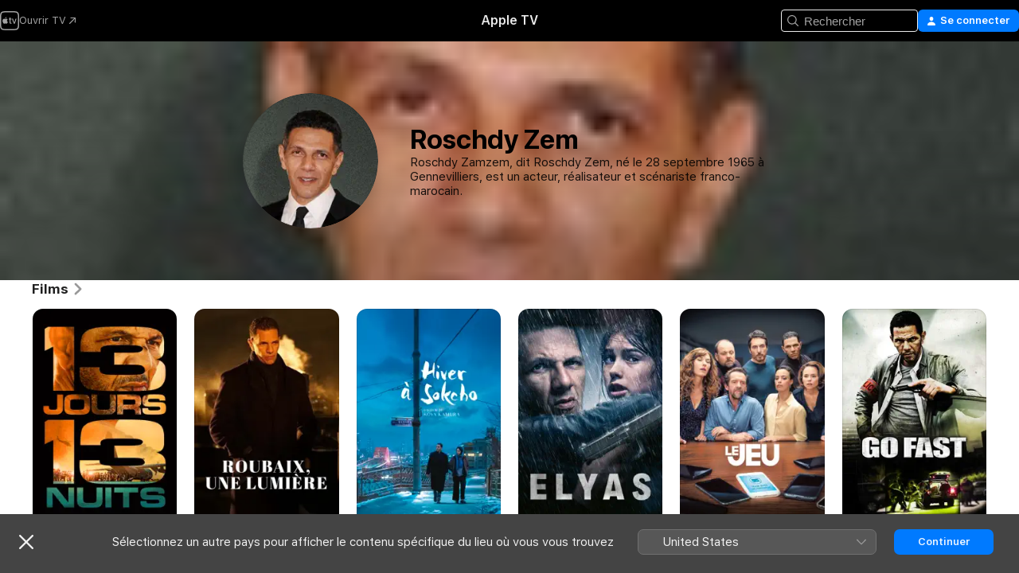

--- FILE ---
content_type: text/html
request_url: https://tv.apple.com/fr/person/roschdy-zem/umc.cpc.7eo3zlfsd66kchygdvy40melm
body_size: 25705
content:
<!DOCTYPE html>
<html dir="ltr" lang="fr-FR">
    <head>
        <meta charset="utf-8" />
        <meta http-equiv="X-UA-Compatible" content="IE=edge" />
        <meta name="viewport" content="width=device-width,initial-scale=1" />
        <meta name="applicable-device" content="pc,mobile" />
        <meta name="referrer" content="strict-origin" />

        <link
            rel="apple-touch-icon"
            sizes="180x180"
            href="/assets/favicon/favicon-180.png"
        />
        <link
            rel="icon"
            type="image/png"
            sizes="32x32"
            href="/assets/favicon/favicon-32.png"
        />
        <link
            rel="icon"
            type="image/png"
            sizes="16x16"
            href="/assets/favicon/favicon-16.png"
        />
        <link rel="manifest" href="/manifest.json" />

        <title>‎Films et séries avec Roschdy Zem – Apple TV</title><!-- HEAD_svelte-1f6k8o2_START --><meta name="version" content="2604.4.0-external"><!-- HEAD_svelte-1f6k8o2_END --><!-- HEAD_svelte-1frznod_START --><link rel="preconnect" href="//www.apple.com/wss/fonts" crossorigin="anonymous"><link rel="stylesheet" as="style" href="//www.apple.com/wss/fonts?families=SF+Pro,v4%7CSF+Pro+Icons,v1&amp;display=swap" type="text/css" referrerpolicy="strict-origin-when-cross-origin"><!-- HEAD_svelte-1frznod_END --><!-- HEAD_svelte-eg3hvx_START -->    <meta name="description" content="Découvrez Roschdy Zem sur Apple TV. Parcourez les séries et films dans lesquels participe Roschdy Zem, dont 13 jours 13 nuits, Roubaix, une lumière et plus encore.">  <link rel="canonical" href="https://tv.apple.com/fr/person/roschdy-zem/umc.cpc.7eo3zlfsd66kchygdvy40melm">       <meta name="apple:content_id" content="umc.cpc.7eo3zlfsd66kchygdvy40melm"> <meta name="apple:title" content="Roschdy Zem">    <meta property="og:title" content="Films et séries avec Roschdy Zem – Apple TV"> <meta property="og:description" content="Découvrez Roschdy Zem sur Apple TV. Parcourez les séries et films dans lesquels participe Roschdy Zem, dont 13 jours 13 nuits, Roubaix, une lumière et plus encore."> <meta property="og:site_name" content="Apple TV"> <meta property="og:url" content="https://tv.apple.com/fr/person/roschdy-zem/umc.cpc.7eo3zlfsd66kchygdvy40melm"> <meta property="og:image" content="https://is1-ssl.mzstatic.com/image/thumb/ANaji-9nWnxawfxLGqhkIg/1200x675mf.jpg"> <meta property="og:image:secure_url" content="https://is1-ssl.mzstatic.com/image/thumb/ANaji-9nWnxawfxLGqhkIg/1200x675mf.jpg"> <meta property="og:image:alt" content="Films et séries avec Roschdy Zem – Apple TV"> <meta property="og:image:width" content="1200"> <meta property="og:image:height" content="675"> <meta property="og:image:type" content="image/jpg"> <meta property="og:type" content="Person"> <meta property="og:locale" content="fr_FR">       <meta name="twitter:title" content="Films et séries avec Roschdy Zem – Apple TV"> <meta name="twitter:description" content="Découvrez Roschdy Zem sur Apple TV. Parcourez les séries et films dans lesquels participe Roschdy Zem, dont 13 jours 13 nuits, Roubaix, une lumière et plus encore."> <meta name="twitter:site" content="@AppleTV"> <meta name="twitter:image" content="https://is1-ssl.mzstatic.com/image/thumb/ANaji-9nWnxawfxLGqhkIg/1200x675mf.jpg"> <meta name="twitter:image:alt" content="Films et séries avec Roschdy Zem – Apple TV"> <meta name="twitter:card" content="summary_large_image">    <script type="application/ld+json" data-svelte-h="svelte-akop8n">{
                "@context": "https://schema.org",
                "@id": "https://tv.apple.com/#organization",
                "@type": "Organization",
                "name": "Apple TV",
                "url": "https://tv.apple.com",
                "logo": "https://tv.apple.com/assets/knowledge-graph/tv.png",
                "sameAs": [
                    "https://www.wikidata.org/wiki/Q270285",
                    "https://twitter.com/AppleTV",
                    "https://www.instagram.com/appletv/",
                    "https://www.facebook.com/appletv/",
                    "https://www.youtube.com/AppleTV",
                    "https://giphy.com/appletv"
                ],
                "parentOrganization": {
                    "@type": "Organization",
                    "name": "Apple",
                    "@id": "https://www.apple.com/#organization",
                    "url": "https://www.apple.com/"
                }
            }</script>    <!-- HTML_TAG_START -->
                <script id=schema:person type="application/ld+json">
                    {"@context":"https://schema.org","@type":"Person","birthDate":"1965-09-27","birthPlace":"Gennevilliers, France","description":"Roschdy Zamzem, dit Roschdy Zem, né le 28 septembre 1965 à Gennevilliers, est un acteur, réalisateur et scénariste franco-marocain.","image":{"@type":"ImageObject","caption":"Roschdy Zem","representativeOfPage":true,"contentUrl":"https://is1-ssl.mzstatic.com/image/thumb/ANaji-9nWnxawfxLGqhkIg/1200x675mf.jpg"},"jobTitle":[],"name":"Roschdy Zem","url":"https://tv.apple.com/fr/person/roschdy-zem/umc.cpc.7eo3zlfsd66kchygdvy40melm"}
                </script>
                <!-- HTML_TAG_END -->   <!-- HTML_TAG_START -->
                <script id=schema:breadcrumb-list name=schema:breadcrumb-list type="application/ld+json">
                    {"@context":"https://schema.org","@type":"BreadcrumbList","itemListElement":[{"@type":"ListItem","position":1,"item":{"@id":"https://tv.apple.com","name":"Apple TV"}},{"@type":"ListItem","position":2,"item":{"@id":"https://tv.apple.com/fr/person/roschdy-zem/umc.cpc.7eo3zlfsd66kchygdvy40melm","name":"Roschdy Zem"}}]}
                </script>
                <!-- HTML_TAG_END --> <!-- HEAD_svelte-eg3hvx_END -->
      <script type="module" crossorigin src="/assets/main~CWmQ7EWLfl.js"></script>
      <link rel="modulepreload" crossorigin href="/assets/CommerceModalContainer~8WScom1Eus.js">
      <link rel="stylesheet" crossorigin href="/assets/CommerceModalContainer~DB5jAFMWKM.css">
      <link rel="stylesheet" crossorigin href="/assets/main~DafYkty6PR.css">
      <script type="module">import.meta.url;import("_").catch(()=>1);async function* g(){};window.__vite_is_modern_browser=true;</script>
      <script type="module">!function(){if(window.__vite_is_modern_browser)return;console.warn("vite: loading legacy chunks, syntax error above and the same error below should be ignored");var e=document.getElementById("vite-legacy-polyfill"),n=document.createElement("script");n.src=e.src,n.onload=function(){System.import(document.getElementById('vite-legacy-entry').getAttribute('data-src'))},document.body.appendChild(n)}();</script>
    </head>
    <body>
        <script
            async
            src="/includes/js-cdn/musickit/v3/amp/mediakit.js"
        ></script>
        <script
            type="module"
            async
            src="/includes/js-cdn/musickit/v3/components/musickit-components/musickit-components.esm.js"
        ></script>
        <script
            nomodule
            async
            src="/includes/js-cdn/musickit/v3/components/musickit-components/musickit-components.js"
        ></script>
        <svg style="display: none" xmlns="http://www.w3.org/2000/svg">
            <symbol id="play-circle-fill" viewBox="0 0 60 60">
                <path
                    class="icon-circle-fill__circle"
                    fill="var(--iconCircleFillBG, transparent)"
                    d="M30 60c16.411 0 30-13.617 30-30C60 13.588 46.382 0 29.971 0 13.588 0 .001 13.588.001 30c0 16.383 13.617 30 30 30Z"
                />
                <path
                    fill="var(--iconFillArrow, var(--keyColor, black))"
                    d="M24.411 41.853c-1.41.853-3.028.177-3.028-1.294V19.47c0-1.44 1.735-2.058 3.028-1.294l17.265 10.235a1.89 1.89 0 0 1 0 3.265L24.411 41.853Z"
                />
            </symbol>
        </svg>
        <div class="body-container">
               <div class="app-container svelte-ksk4wg" data-testid="app-container"><div data-testid="header" class="header header--color svelte-17u3p6w"><div class="header__contents svelte-17u3p6w"><div class="header__open svelte-17u3p6w"></div> <div class="header__tabs svelte-17u3p6w"></div> <div class="header__controls svelte-17u3p6w"><div class="header__search svelte-17u3p6w"><div class="search-input search-input--overrides svelte-1m14fku menu" data-testid="search-input"><div data-testid="amp-search-input" aria-controls="search-suggestions" aria-expanded="false" aria-haspopup="listbox" aria-owns="search-suggestions" class="search-input-container svelte-rg26q6" tabindex="-1" role=""><div class="flex-container svelte-rg26q6"><form id="search-input-form" class="svelte-rg26q6"><svg width="16" height="16" viewBox="0 0 16 16" class="search-svg" aria-hidden="true"><path d="M11.87 10.835q.027.022.051.047l3.864 3.863a.735.735 0 1 1-1.04 1.04l-3.863-3.864-.047-.051a6.667 6.667 0 1 1 1.035-1.035M6.667 12a5.333 5.333 0 1 0 0-10.667 5.333 5.333 0 0 0 0 10.667"></path></svg> <input value="" aria-autocomplete="list" aria-multiline="false" aria-controls="search-suggestions" placeholder="Rechercher" spellcheck="false" autocomplete="off" autocorrect="off" autocapitalize="off" type="text" inputmode="search" class="search-input__text-field svelte-rg26q6" data-testid="search-input__text-field"></form> </div> <div data-testid="search-scope-bar"></div>   </div> </div></div> <div class="auth-content svelte-114v0sv" data-testid="auth-content"> <button tabindex="0" data-testid="sign-in-button" class="commerce-button signin svelte-jf121i"><svg width="10" height="11" viewBox="0 0 10 11" class="auth-icon"><path d="M5 5.295c-1.296 0-2.385-1.176-2.385-2.678C2.61 1.152 3.716 0 5 0c1.29 0 2.39 1.128 2.39 2.611C7.39 4.12 6.297 5.295 5 5.295M1.314 11C.337 11 0 10.698 0 10.144c0-1.55 1.929-3.685 5-3.685 3.065 0 5 2.135 5 3.685 0 .554-.337.856-1.314.856z"></path></svg> <span class="button-text">Se connecter</span> </button> </div></div></div>  </div>   <div id="scrollable-page" class="scrollable-page svelte-xmtc6f" data-main-content data-testid="main-section" aria-hidden="false"><main data-testid="main" class="svelte-1vdwh3d"><div class="content-container svelte-1vdwh3d" data-testid="content-container">    <div class="section svelte-190eab9    full-width" data-testid="section-container"><div class="section-content" data-testid="section-content">  <div class="person-header svelte-10qlhy6" style="--person-background-image: url('https://is1-ssl.mzstatic.com/image/thumb/ANaji-9nWnxawfxLGqhkIg/100x25sr.jpg');"><div class="blur svelte-10qlhy6"></div> <div class="content-container svelte-10qlhy6"><div class="avatar-container svelte-10qlhy6">  <div data-testid="artwork-component" class="artwork-component artwork-component--aspect-ratio artwork-component--orientation-square svelte-g1i36u        artwork-component--has-borders" style="
            --artwork-bg-color: rgb(66,73,67);
            --aspect-ratio: 1;
            --placeholder-bg-color: rgb(66,73,67);
       ">   <picture class="svelte-g1i36u"><source sizes=" (max-width:999px) 160px,(min-width:1000px) and (max-width:1319px) 190px,(min-width:1320px) and (max-width:1679px) 220px,243px" srcset="https://is1-ssl.mzstatic.com/image/thumb/ANaji-9nWnxawfxLGqhkIg/160x160bb.webp 160w,https://is1-ssl.mzstatic.com/image/thumb/ANaji-9nWnxawfxLGqhkIg/190x190bb.webp 190w,https://is1-ssl.mzstatic.com/image/thumb/ANaji-9nWnxawfxLGqhkIg/220x220bb.webp 220w,https://is1-ssl.mzstatic.com/image/thumb/ANaji-9nWnxawfxLGqhkIg/243x243bb.webp 243w,https://is1-ssl.mzstatic.com/image/thumb/ANaji-9nWnxawfxLGqhkIg/320x320bb.webp 320w,https://is1-ssl.mzstatic.com/image/thumb/ANaji-9nWnxawfxLGqhkIg/380x380bb.webp 380w,https://is1-ssl.mzstatic.com/image/thumb/ANaji-9nWnxawfxLGqhkIg/440x440bb.webp 440w,https://is1-ssl.mzstatic.com/image/thumb/ANaji-9nWnxawfxLGqhkIg/486x486bb.webp 486w" type="image/webp"> <source sizes=" (max-width:999px) 160px,(min-width:1000px) and (max-width:1319px) 190px,(min-width:1320px) and (max-width:1679px) 220px,243px" srcset="https://is1-ssl.mzstatic.com/image/thumb/ANaji-9nWnxawfxLGqhkIg/160x160bb-60.jpg 160w,https://is1-ssl.mzstatic.com/image/thumb/ANaji-9nWnxawfxLGqhkIg/190x190bb-60.jpg 190w,https://is1-ssl.mzstatic.com/image/thumb/ANaji-9nWnxawfxLGqhkIg/220x220bb-60.jpg 220w,https://is1-ssl.mzstatic.com/image/thumb/ANaji-9nWnxawfxLGqhkIg/243x243bb-60.jpg 243w,https://is1-ssl.mzstatic.com/image/thumb/ANaji-9nWnxawfxLGqhkIg/320x320bb-60.jpg 320w,https://is1-ssl.mzstatic.com/image/thumb/ANaji-9nWnxawfxLGqhkIg/380x380bb-60.jpg 380w,https://is1-ssl.mzstatic.com/image/thumb/ANaji-9nWnxawfxLGqhkIg/440x440bb-60.jpg 440w,https://is1-ssl.mzstatic.com/image/thumb/ANaji-9nWnxawfxLGqhkIg/486x486bb-60.jpg 486w" type="image/jpeg"> <img alt="Roschdy Zem" class="artwork-component__contents artwork-component__image svelte-g1i36u" loading="lazy" src="/assets/artwork/1x1.gif" decoding="async" width="243" height="243" fetchpriority="auto" style="opacity: 1;"></picture> </div></div> <div class="bio svelte-10qlhy6"><h1 class="title typ-header-emph svelte-10qlhy6">Roschdy Zem</h1> <div style="display: contents; --moreTextColorOverride:var(--keyColor);">  <div class="truncate-wrapper svelte-1ji3yu5"><p data-testid="truncate-text" dir="auto" class="content svelte-1ji3yu5  title-3" style="--lines: 4; --line-height: var(--lineHeight, 16); --link-length: 4;"><!-- HTML_TAG_START -->Roschdy Zamzem, dit Roschdy Zem, né le 28 septembre 1965 à Gennevilliers, est un acteur, réalisateur et scénariste franco-marocain.<!-- HTML_TAG_END --></p> </div> </div></div></div> </div></div> </div><div class="section svelte-190eab9   with-bottom-spacing   display-separator" data-testid="section-container"><div class="section-content" data-testid="section-content"> <div class="rich-lockup-shelf-header svelte-1l4rc8w"><div class="header svelte-fr9z27">  <div class="header-title-wrapper svelte-fr9z27">    <h2 class="title svelte-fr9z27 title-link" data-testid="header-title"><a href="https://tv.apple.com/fr/shelf/films/uts.col.movies_of_person?ctx_person=umc.cpc.7eo3zlfsd66kchygdvy40melm&amp;ctx_cvs=uts.tcvs.umc.cpc.7eo3zlfsd66kchygdvy40melm&amp;ctx_shelf=uts.shlf.localshelf2" class="title__button svelte-fr9z27" role="link" tabindex="0"><span class="dir-wrapper" dir="auto">Films</span> <svg xmlns="http://www.w3.org/2000/svg" class="chevron" viewBox="0 0 64 64" aria-hidden="true"><path d="M19.817 61.863c1.48 0 2.672-.515 3.702-1.546l24.243-23.63c1.352-1.385 1.996-2.737 2.028-4.443 0-1.674-.644-3.09-2.028-4.443L23.519 4.138c-1.03-.998-2.253-1.513-3.702-1.513-2.994 0-5.409 2.382-5.409 5.344 0 1.481.612 2.833 1.739 3.96l20.99 20.347-20.99 20.283c-1.127 1.126-1.739 2.478-1.739 3.96 0 2.93 2.415 5.344 5.409 5.344"></path></svg></a></h2> </div>   </div> </div> <div>   <div class="shelf"><section data-testid="shelf-component" class="shelf-grid shelf-grid--onhover svelte-12rmzef" style="
            --grid-max-content-xsmall: 144px; --grid-column-gap-xsmall: 10px; --grid-row-gap-xsmall: 24px; --grid-small: 5; --grid-column-gap-small: 20px; --grid-row-gap-small: 24px; --grid-medium: 6; --grid-column-gap-medium: 20px; --grid-row-gap-medium: 24px; --grid-large: 8; --grid-column-gap-large: 20px; --grid-row-gap-large: 24px; --grid-xlarge: 8; --grid-column-gap-xlarge: 20px; --grid-row-gap-xlarge: 24px;
            --grid-type: I;
            --grid-rows: 1;
            --standard-lockup-shadow-offset: 15px;
            
        "> <div class="shelf-grid__body svelte-12rmzef" data-testid="shelf-body">   <button disabled aria-label="Page précédente" type="button" class="shelf-grid-nav__arrow shelf-grid-nav__arrow--left svelte-1xmivhv" data-testid="shelf-button-left" style="--offset: 0px;"><svg xmlns="http://www.w3.org/2000/svg" viewBox="0 0 9 31"><path d="M5.275 29.46a1.61 1.61 0 0 0 1.456 1.077c1.018 0 1.772-.737 1.772-1.737 0-.526-.277-1.186-.449-1.62l-4.68-11.912L8.05 3.363c.172-.442.45-1.116.45-1.625A1.7 1.7 0 0 0 6.728.002a1.6 1.6 0 0 0-1.456 1.09L.675 12.774c-.301.775-.677 1.744-.677 2.495 0 .754.376 1.705.677 2.498L5.272 29.46Z"></path></svg></button> <ul slot="shelf-content" class="shelf-grid__list shelf-grid__list--grid-type-I shelf-grid__list--grid-rows-1 svelte-12rmzef" role="list" tabindex="-1" data-testid="shelf-item-list">   <li class="shelf-grid__list-item svelte-12rmzef" data-test-id="shelf-grid-list-item-0" data-index="0" aria-hidden="true"><div class="svelte-12rmzef"><div slot="item" class="svelte-5fmy7e">    <a class="lockup svelte-93u9ds" href="https://tv.apple.com/fr/movie/13-jours-13-nuits/umc.cmc.40qysvl7t8sitvpa3x4ajwfzb?ctx_agid=c27cadad" data-testid="lockup" tabindex="0" style="--lockup-aspect-ratio: 2/3; --lockup-border-radius: 14px; --afterShadowBorderRadius: 13px; --lockup-chin-height: 0px;"><div class="grid svelte-93u9ds grid--no-chin" data-testid="lockup-grid"><div class="artwork svelte-93u9ds" data-testid="artwork">  <div data-testid="artwork-component" class="artwork-component artwork-component--aspect-ratio artwork-component--orientation-portrait svelte-g1i36u    artwork-component--fullwidth    artwork-component--has-borders" style="
            --artwork-bg-color: rgb(2,0,1);
            --aspect-ratio: 0.6666666666666666;
            --placeholder-bg-color: rgb(2,0,1);
       ">   <picture class="svelte-g1i36u"><source sizes="225px" srcset="https://is1-ssl.mzstatic.com/image/thumb/Video211/v4/cf/7e/c5/cf7ec5f1-851e-fae2-f1f5-6783d30b8819/162083-artwork-1.jpg/225x338CA.TVA23C01.webp 225w,https://is1-ssl.mzstatic.com/image/thumb/Video211/v4/cf/7e/c5/cf7ec5f1-851e-fae2-f1f5-6783d30b8819/162083-artwork-1.jpg/450x676CA.TVA23C01.webp 450w" type="image/webp"> <source sizes="225px" srcset="https://is1-ssl.mzstatic.com/image/thumb/Video211/v4/cf/7e/c5/cf7ec5f1-851e-fae2-f1f5-6783d30b8819/162083-artwork-1.jpg/225x338CA.TVA23C01-60.jpg 225w,https://is1-ssl.mzstatic.com/image/thumb/Video211/v4/cf/7e/c5/cf7ec5f1-851e-fae2-f1f5-6783d30b8819/162083-artwork-1.jpg/450x676CA.TVA23C01-60.jpg 450w" type="image/jpeg"> <img alt="" class="artwork-component__contents artwork-component__image svelte-g1i36u" loading="lazy" src="/assets/artwork/1x1.gif" role="presentation" decoding="async" width="225" height="337" fetchpriority="auto" style="opacity: 1;"></picture> </div></div>  <span class="visually-hidden svelte-11qfs05">13 jours 13 nuits</span>     <div class="lockup-scrim svelte-rdhtgn" data-testid="lockup-scrim"></div> <div class="lockup-context-menu svelte-1vr883s" data-testid="lockup-context-menu"><amp-contextual-menu-button config="[object Object]" class="svelte-dj0bcp"> <span aria-label="PLUS" class="more-button svelte-dj0bcp more-button--platter  more-button--material" data-testid="more-button" slot="trigger-content"><svg width="28" height="28" viewBox="0 0 28 28" class="glyph" xmlns="http://www.w3.org/2000/svg"><circle fill="var(--iconCircleFill, transparent)" cx="14" cy="14" r="14"></circle><path fill="var(--iconEllipsisFill, white)" d="M10.105 14c0-.87-.687-1.55-1.564-1.55-.862 0-1.557.695-1.557 1.55 0 .848.695 1.55 1.557 1.55.855 0 1.564-.702 1.564-1.55zm5.437 0c0-.87-.68-1.55-1.542-1.55A1.55 1.55 0 0012.45 14c0 .848.695 1.55 1.55 1.55.848 0 1.542-.702 1.542-1.55zm5.474 0c0-.87-.687-1.55-1.557-1.55-.87 0-1.564.695-1.564 1.55 0 .848.694 1.55 1.564 1.55.848 0 1.557-.702 1.557-1.55z"></path></svg></span> </amp-contextual-menu-button></div></div> </a></div> </div></li>   <li class="shelf-grid__list-item svelte-12rmzef" data-test-id="shelf-grid-list-item-1" data-index="1" aria-hidden="true"><div class="svelte-12rmzef"><div slot="item" class="svelte-5fmy7e">    <a class="lockup svelte-93u9ds" href="https://tv.apple.com/fr/movie/roubaix-une-lumiere/umc.cmc.388wvdozcy37ttekogogtu77m?ctx_agid=c27cadad" data-testid="lockup" tabindex="0" style="--lockup-aspect-ratio: 2/3; --lockup-border-radius: 14px; --afterShadowBorderRadius: 13px; --lockup-chin-height: 0px;"><div class="grid svelte-93u9ds grid--no-chin" data-testid="lockup-grid"><div class="artwork svelte-93u9ds" data-testid="artwork">  <div data-testid="artwork-component" class="artwork-component artwork-component--aspect-ratio artwork-component--orientation-portrait svelte-g1i36u    artwork-component--fullwidth    artwork-component--has-borders" style="
            --artwork-bg-color: rgb(45,28,10);
            --aspect-ratio: 0.6666666666666666;
            --placeholder-bg-color: rgb(45,28,10);
       ">   <picture class="svelte-g1i36u"><source sizes="225px" srcset="https://is1-ssl.mzstatic.com/image/thumb/pf6czmvWVVJ2mQv6YB-UCw/225x338CA.TVA23C01.webp 225w,https://is1-ssl.mzstatic.com/image/thumb/pf6czmvWVVJ2mQv6YB-UCw/450x676CA.TVA23C01.webp 450w" type="image/webp"> <source sizes="225px" srcset="https://is1-ssl.mzstatic.com/image/thumb/pf6czmvWVVJ2mQv6YB-UCw/225x338CA.TVA23C01-60.jpg 225w,https://is1-ssl.mzstatic.com/image/thumb/pf6czmvWVVJ2mQv6YB-UCw/450x676CA.TVA23C01-60.jpg 450w" type="image/jpeg"> <img alt="" class="artwork-component__contents artwork-component__image svelte-g1i36u" loading="lazy" src="/assets/artwork/1x1.gif" role="presentation" decoding="async" width="225" height="337" fetchpriority="auto" style="opacity: 1;"></picture> </div></div>  <span class="visually-hidden svelte-11qfs05">Roubaix, une lumière</span>     <div class="lockup-scrim svelte-rdhtgn" data-testid="lockup-scrim"></div> <div class="lockup-context-menu svelte-1vr883s" data-testid="lockup-context-menu"><amp-contextual-menu-button config="[object Object]" class="svelte-dj0bcp"> <span aria-label="PLUS" class="more-button svelte-dj0bcp more-button--platter  more-button--material" data-testid="more-button" slot="trigger-content"><svg width="28" height="28" viewBox="0 0 28 28" class="glyph" xmlns="http://www.w3.org/2000/svg"><circle fill="var(--iconCircleFill, transparent)" cx="14" cy="14" r="14"></circle><path fill="var(--iconEllipsisFill, white)" d="M10.105 14c0-.87-.687-1.55-1.564-1.55-.862 0-1.557.695-1.557 1.55 0 .848.695 1.55 1.557 1.55.855 0 1.564-.702 1.564-1.55zm5.437 0c0-.87-.68-1.55-1.542-1.55A1.55 1.55 0 0012.45 14c0 .848.695 1.55 1.55 1.55.848 0 1.542-.702 1.542-1.55zm5.474 0c0-.87-.687-1.55-1.557-1.55-.87 0-1.564.695-1.564 1.55 0 .848.694 1.55 1.564 1.55.848 0 1.557-.702 1.557-1.55z"></path></svg></span> </amp-contextual-menu-button></div></div> </a></div> </div></li>   <li class="shelf-grid__list-item svelte-12rmzef" data-test-id="shelf-grid-list-item-2" data-index="2" aria-hidden="true"><div class="svelte-12rmzef"><div slot="item" class="svelte-5fmy7e">    <a class="lockup svelte-93u9ds" href="https://tv.apple.com/fr/movie/hiver-a-sokcho/umc.cmc.al6jx4ssn6zt3eyea9ciwb47?ctx_agid=c27cadad" data-testid="lockup" tabindex="0" style="--lockup-aspect-ratio: 2/3; --lockup-border-radius: 14px; --afterShadowBorderRadius: 13px; --lockup-chin-height: 0px;"><div class="grid svelte-93u9ds grid--no-chin" data-testid="lockup-grid"><div class="artwork svelte-93u9ds" data-testid="artwork">  <div data-testid="artwork-component" class="artwork-component artwork-component--aspect-ratio artwork-component--orientation-portrait svelte-g1i36u    artwork-component--fullwidth    artwork-component--has-borders" style="
            --artwork-bg-color: rgb(0,97,154);
            --aspect-ratio: 0.6666666666666666;
            --placeholder-bg-color: rgb(0,97,154);
       ">   <picture class="svelte-g1i36u"><source sizes="225px" srcset="https://is1-ssl.mzstatic.com/image/thumb/Video211/v4/97/27/e6/9727e6eb-bbb6-f814-40f5-d4dc618ad7e4/000226-artwork-1.jpg/225x338CA.TVA23C01.webp 225w,https://is1-ssl.mzstatic.com/image/thumb/Video211/v4/97/27/e6/9727e6eb-bbb6-f814-40f5-d4dc618ad7e4/000226-artwork-1.jpg/450x676CA.TVA23C01.webp 450w" type="image/webp"> <source sizes="225px" srcset="https://is1-ssl.mzstatic.com/image/thumb/Video211/v4/97/27/e6/9727e6eb-bbb6-f814-40f5-d4dc618ad7e4/000226-artwork-1.jpg/225x338CA.TVA23C01-60.jpg 225w,https://is1-ssl.mzstatic.com/image/thumb/Video211/v4/97/27/e6/9727e6eb-bbb6-f814-40f5-d4dc618ad7e4/000226-artwork-1.jpg/450x676CA.TVA23C01-60.jpg 450w" type="image/jpeg"> <img alt="" class="artwork-component__contents artwork-component__image svelte-g1i36u" loading="lazy" src="/assets/artwork/1x1.gif" role="presentation" decoding="async" width="225" height="337" fetchpriority="auto" style="opacity: 1;"></picture> </div></div>  <span class="visually-hidden svelte-11qfs05">Hiver à Sokcho</span>     <div class="lockup-scrim svelte-rdhtgn" data-testid="lockup-scrim"></div> <div class="lockup-context-menu svelte-1vr883s" data-testid="lockup-context-menu"><amp-contextual-menu-button config="[object Object]" class="svelte-dj0bcp"> <span aria-label="PLUS" class="more-button svelte-dj0bcp more-button--platter  more-button--material" data-testid="more-button" slot="trigger-content"><svg width="28" height="28" viewBox="0 0 28 28" class="glyph" xmlns="http://www.w3.org/2000/svg"><circle fill="var(--iconCircleFill, transparent)" cx="14" cy="14" r="14"></circle><path fill="var(--iconEllipsisFill, white)" d="M10.105 14c0-.87-.687-1.55-1.564-1.55-.862 0-1.557.695-1.557 1.55 0 .848.695 1.55 1.557 1.55.855 0 1.564-.702 1.564-1.55zm5.437 0c0-.87-.68-1.55-1.542-1.55A1.55 1.55 0 0012.45 14c0 .848.695 1.55 1.55 1.55.848 0 1.542-.702 1.542-1.55zm5.474 0c0-.87-.687-1.55-1.557-1.55-.87 0-1.564.695-1.564 1.55 0 .848.694 1.55 1.564 1.55.848 0 1.557-.702 1.557-1.55z"></path></svg></span> </amp-contextual-menu-button></div></div> </a></div> </div></li>   <li class="shelf-grid__list-item svelte-12rmzef" data-test-id="shelf-grid-list-item-3" data-index="3" aria-hidden="true"><div class="svelte-12rmzef"><div slot="item" class="svelte-5fmy7e">    <a class="lockup svelte-93u9ds" href="https://tv.apple.com/fr/movie/elyas/umc.cmc.rgnq2f0emfuve49iox7f8tjp?ctx_agid=c27cadad" data-testid="lockup" tabindex="0" style="--lockup-aspect-ratio: 2/3; --lockup-border-radius: 14px; --afterShadowBorderRadius: 13px; --lockup-chin-height: 0px;"><div class="grid svelte-93u9ds grid--no-chin" data-testid="lockup-grid"><div class="artwork svelte-93u9ds" data-testid="artwork">  <div data-testid="artwork-component" class="artwork-component artwork-component--aspect-ratio artwork-component--orientation-portrait svelte-g1i36u    artwork-component--fullwidth    artwork-component--has-borders" style="
            --artwork-bg-color: rgb(3,10,13);
            --aspect-ratio: 0.6666666666666666;
            --placeholder-bg-color: rgb(3,10,13);
       ">   <picture class="svelte-g1i36u"><source sizes="225px" srcset="https://is1-ssl.mzstatic.com/image/thumb/Video221/v4/32/a9/09/32a90990-f39d-073b-0a31-871ea6527873/037834_artwork_WW.jpg/225x338CA.TVA23C01.webp 225w,https://is1-ssl.mzstatic.com/image/thumb/Video221/v4/32/a9/09/32a90990-f39d-073b-0a31-871ea6527873/037834_artwork_WW.jpg/450x676CA.TVA23C01.webp 450w" type="image/webp"> <source sizes="225px" srcset="https://is1-ssl.mzstatic.com/image/thumb/Video221/v4/32/a9/09/32a90990-f39d-073b-0a31-871ea6527873/037834_artwork_WW.jpg/225x338CA.TVA23C01-60.jpg 225w,https://is1-ssl.mzstatic.com/image/thumb/Video221/v4/32/a9/09/32a90990-f39d-073b-0a31-871ea6527873/037834_artwork_WW.jpg/450x676CA.TVA23C01-60.jpg 450w" type="image/jpeg"> <img alt="" class="artwork-component__contents artwork-component__image svelte-g1i36u" loading="lazy" src="/assets/artwork/1x1.gif" role="presentation" decoding="async" width="225" height="337" fetchpriority="auto" style="opacity: 1;"></picture> </div></div>  <span class="visually-hidden svelte-11qfs05">Elyas</span>     <div class="lockup-scrim svelte-rdhtgn" data-testid="lockup-scrim"></div> <div class="lockup-context-menu svelte-1vr883s" data-testid="lockup-context-menu"><amp-contextual-menu-button config="[object Object]" class="svelte-dj0bcp"> <span aria-label="PLUS" class="more-button svelte-dj0bcp more-button--platter  more-button--material" data-testid="more-button" slot="trigger-content"><svg width="28" height="28" viewBox="0 0 28 28" class="glyph" xmlns="http://www.w3.org/2000/svg"><circle fill="var(--iconCircleFill, transparent)" cx="14" cy="14" r="14"></circle><path fill="var(--iconEllipsisFill, white)" d="M10.105 14c0-.87-.687-1.55-1.564-1.55-.862 0-1.557.695-1.557 1.55 0 .848.695 1.55 1.557 1.55.855 0 1.564-.702 1.564-1.55zm5.437 0c0-.87-.68-1.55-1.542-1.55A1.55 1.55 0 0012.45 14c0 .848.695 1.55 1.55 1.55.848 0 1.542-.702 1.542-1.55zm5.474 0c0-.87-.687-1.55-1.557-1.55-.87 0-1.564.695-1.564 1.55 0 .848.694 1.55 1.564 1.55.848 0 1.557-.702 1.557-1.55z"></path></svg></span> </amp-contextual-menu-button></div></div> </a></div> </div></li>   <li class="shelf-grid__list-item svelte-12rmzef" data-test-id="shelf-grid-list-item-4" data-index="4" aria-hidden="true"><div class="svelte-12rmzef"><div slot="item" class="svelte-5fmy7e">    <a class="lockup svelte-93u9ds" href="https://tv.apple.com/fr/movie/le-jeu/umc.cmc.5rgcecmq97bbywjviw9q659ve?ctx_agid=c27cadad" data-testid="lockup" tabindex="0" style="--lockup-aspect-ratio: 2/3; --lockup-border-radius: 14px; --afterShadowBorderRadius: 13px; --lockup-chin-height: 0px;"><div class="grid svelte-93u9ds grid--no-chin" data-testid="lockup-grid"><div class="artwork svelte-93u9ds" data-testid="artwork">  <div data-testid="artwork-component" class="artwork-component artwork-component--aspect-ratio artwork-component--orientation-portrait svelte-g1i36u    artwork-component--fullwidth    artwork-component--has-borders" style="
            --artwork-bg-color: rgb(11,11,13);
            --aspect-ratio: 0.6666666666666666;
            --placeholder-bg-color: rgb(11,11,13);
       ">   <picture class="svelte-g1i36u"><source sizes="225px" srcset="https://is1-ssl.mzstatic.com/image/thumb/Video112/v4/01/3b/41/013b4135-ed7d-f2aa-b714-05339860ad4a/SC_FR_035881_LeJeu_artwork_WW.jpg/225x338CA.TVA23C01.webp 225w,https://is1-ssl.mzstatic.com/image/thumb/Video112/v4/01/3b/41/013b4135-ed7d-f2aa-b714-05339860ad4a/SC_FR_035881_LeJeu_artwork_WW.jpg/450x676CA.TVA23C01.webp 450w" type="image/webp"> <source sizes="225px" srcset="https://is1-ssl.mzstatic.com/image/thumb/Video112/v4/01/3b/41/013b4135-ed7d-f2aa-b714-05339860ad4a/SC_FR_035881_LeJeu_artwork_WW.jpg/225x338CA.TVA23C01-60.jpg 225w,https://is1-ssl.mzstatic.com/image/thumb/Video112/v4/01/3b/41/013b4135-ed7d-f2aa-b714-05339860ad4a/SC_FR_035881_LeJeu_artwork_WW.jpg/450x676CA.TVA23C01-60.jpg 450w" type="image/jpeg"> <img alt="" class="artwork-component__contents artwork-component__image svelte-g1i36u" loading="lazy" src="/assets/artwork/1x1.gif" role="presentation" decoding="async" width="225" height="337" fetchpriority="auto" style="opacity: 1;"></picture> </div></div>  <span class="visually-hidden svelte-11qfs05">Le Jeu</span>     <div class="lockup-scrim svelte-rdhtgn" data-testid="lockup-scrim"></div> <div class="lockup-context-menu svelte-1vr883s" data-testid="lockup-context-menu"><amp-contextual-menu-button config="[object Object]" class="svelte-dj0bcp"> <span aria-label="PLUS" class="more-button svelte-dj0bcp more-button--platter  more-button--material" data-testid="more-button" slot="trigger-content"><svg width="28" height="28" viewBox="0 0 28 28" class="glyph" xmlns="http://www.w3.org/2000/svg"><circle fill="var(--iconCircleFill, transparent)" cx="14" cy="14" r="14"></circle><path fill="var(--iconEllipsisFill, white)" d="M10.105 14c0-.87-.687-1.55-1.564-1.55-.862 0-1.557.695-1.557 1.55 0 .848.695 1.55 1.557 1.55.855 0 1.564-.702 1.564-1.55zm5.437 0c0-.87-.68-1.55-1.542-1.55A1.55 1.55 0 0012.45 14c0 .848.695 1.55 1.55 1.55.848 0 1.542-.702 1.542-1.55zm5.474 0c0-.87-.687-1.55-1.557-1.55-.87 0-1.564.695-1.564 1.55 0 .848.694 1.55 1.564 1.55.848 0 1.557-.702 1.557-1.55z"></path></svg></span> </amp-contextual-menu-button></div></div> </a></div> </div></li>   <li class="shelf-grid__list-item svelte-12rmzef" data-test-id="shelf-grid-list-item-5" data-index="5" aria-hidden="true"><div class="svelte-12rmzef"><div slot="item" class="svelte-5fmy7e">    <a class="lockup svelte-93u9ds" href="https://tv.apple.com/fr/movie/go-fast/umc.cmc.1jkoaah6m6qnd8l6njcuwty96?ctx_agid=c27cadad" data-testid="lockup" tabindex="0" style="--lockup-aspect-ratio: 2/3; --lockup-border-radius: 14px; --afterShadowBorderRadius: 13px; --lockup-chin-height: 0px;"><div class="grid svelte-93u9ds grid--no-chin" data-testid="lockup-grid"><div class="artwork svelte-93u9ds" data-testid="artwork">  <div data-testid="artwork-component" class="artwork-component artwork-component--aspect-ratio artwork-component--orientation-portrait svelte-g1i36u    artwork-component--fullwidth    artwork-component--has-borders" style="
            --artwork-bg-color: rgb(199,208,201);
            --aspect-ratio: 0.6666666666666666;
            --placeholder-bg-color: rgb(199,208,201);
       ">   <picture class="svelte-g1i36u"><source sizes="225px" srcset="https://is1-ssl.mzstatic.com/image/thumb/3AaqLJTRJFuCv3yW1uCYvw/225x338CA.TVA23C01.webp 225w,https://is1-ssl.mzstatic.com/image/thumb/3AaqLJTRJFuCv3yW1uCYvw/450x676CA.TVA23C01.webp 450w" type="image/webp"> <source sizes="225px" srcset="https://is1-ssl.mzstatic.com/image/thumb/3AaqLJTRJFuCv3yW1uCYvw/225x338CA.TVA23C01-60.jpg 225w,https://is1-ssl.mzstatic.com/image/thumb/3AaqLJTRJFuCv3yW1uCYvw/450x676CA.TVA23C01-60.jpg 450w" type="image/jpeg"> <img alt="" class="artwork-component__contents artwork-component__image svelte-g1i36u" loading="lazy" src="/assets/artwork/1x1.gif" role="presentation" decoding="async" width="225" height="337" fetchpriority="auto" style="opacity: 1;"></picture> </div></div>  <span class="visually-hidden svelte-11qfs05">Go Fast</span>     <div class="lockup-scrim svelte-rdhtgn" data-testid="lockup-scrim"></div> <div class="lockup-context-menu svelte-1vr883s" data-testid="lockup-context-menu"><amp-contextual-menu-button config="[object Object]" class="svelte-dj0bcp"> <span aria-label="PLUS" class="more-button svelte-dj0bcp more-button--platter  more-button--material" data-testid="more-button" slot="trigger-content"><svg width="28" height="28" viewBox="0 0 28 28" class="glyph" xmlns="http://www.w3.org/2000/svg"><circle fill="var(--iconCircleFill, transparent)" cx="14" cy="14" r="14"></circle><path fill="var(--iconEllipsisFill, white)" d="M10.105 14c0-.87-.687-1.55-1.564-1.55-.862 0-1.557.695-1.557 1.55 0 .848.695 1.55 1.557 1.55.855 0 1.564-.702 1.564-1.55zm5.437 0c0-.87-.68-1.55-1.542-1.55A1.55 1.55 0 0012.45 14c0 .848.695 1.55 1.55 1.55.848 0 1.542-.702 1.542-1.55zm5.474 0c0-.87-.687-1.55-1.557-1.55-.87 0-1.564.695-1.564 1.55 0 .848.694 1.55 1.564 1.55.848 0 1.557-.702 1.557-1.55z"></path></svg></span> </amp-contextual-menu-button></div></div> </a></div> </div></li>   <li class="shelf-grid__list-item svelte-12rmzef" data-test-id="shelf-grid-list-item-6" data-index="6" aria-hidden="true"><div class="svelte-12rmzef"><div slot="item" class="svelte-5fmy7e">    <a class="lockup svelte-93u9ds" href="https://tv.apple.com/fr/movie/36-quai-des-orfevres/umc.cmc.3betzge6o6rhabdqzcli113v8?ctx_agid=c27cadad" data-testid="lockup" tabindex="0" style="--lockup-aspect-ratio: 2/3; --lockup-border-radius: 14px; --afterShadowBorderRadius: 13px; --lockup-chin-height: 0px;"><div class="grid svelte-93u9ds grid--no-chin" data-testid="lockup-grid"><div class="artwork svelte-93u9ds" data-testid="artwork">  <div data-testid="artwork-component" class="artwork-component artwork-component--aspect-ratio artwork-component--orientation-portrait svelte-g1i36u    artwork-component--fullwidth    artwork-component--has-borders" style="
            --artwork-bg-color: rgb(2,4,19);
            --aspect-ratio: 0.6666666666666666;
            --placeholder-bg-color: rgb(2,4,19);
       ">   <picture class="svelte-g1i36u"><source sizes="225px" srcset="https://is1-ssl.mzstatic.com/image/thumb/7l42TX4m6YLxRpvofxJYRg/225x338CA.TVA23C01.webp 225w,https://is1-ssl.mzstatic.com/image/thumb/7l42TX4m6YLxRpvofxJYRg/450x676CA.TVA23C01.webp 450w" type="image/webp"> <source sizes="225px" srcset="https://is1-ssl.mzstatic.com/image/thumb/7l42TX4m6YLxRpvofxJYRg/225x338CA.TVA23C01-60.jpg 225w,https://is1-ssl.mzstatic.com/image/thumb/7l42TX4m6YLxRpvofxJYRg/450x676CA.TVA23C01-60.jpg 450w" type="image/jpeg"> <img alt="" class="artwork-component__contents artwork-component__image svelte-g1i36u" loading="lazy" src="/assets/artwork/1x1.gif" role="presentation" decoding="async" width="225" height="337" fetchpriority="auto" style="opacity: 1;"></picture> </div></div>  <span class="visually-hidden svelte-11qfs05">36 quai des orfèvres</span>     <div class="lockup-scrim svelte-rdhtgn" data-testid="lockup-scrim"></div> <div class="lockup-context-menu svelte-1vr883s" data-testid="lockup-context-menu"><amp-contextual-menu-button config="[object Object]" class="svelte-dj0bcp"> <span aria-label="PLUS" class="more-button svelte-dj0bcp more-button--platter  more-button--material" data-testid="more-button" slot="trigger-content"><svg width="28" height="28" viewBox="0 0 28 28" class="glyph" xmlns="http://www.w3.org/2000/svg"><circle fill="var(--iconCircleFill, transparent)" cx="14" cy="14" r="14"></circle><path fill="var(--iconEllipsisFill, white)" d="M10.105 14c0-.87-.687-1.55-1.564-1.55-.862 0-1.557.695-1.557 1.55 0 .848.695 1.55 1.557 1.55.855 0 1.564-.702 1.564-1.55zm5.437 0c0-.87-.68-1.55-1.542-1.55A1.55 1.55 0 0012.45 14c0 .848.695 1.55 1.55 1.55.848 0 1.542-.702 1.542-1.55zm5.474 0c0-.87-.687-1.55-1.557-1.55-.87 0-1.564.695-1.564 1.55 0 .848.694 1.55 1.564 1.55.848 0 1.557-.702 1.557-1.55z"></path></svg></span> </amp-contextual-menu-button></div></div> </a></div> </div></li>   <li class="shelf-grid__list-item svelte-12rmzef" data-test-id="shelf-grid-list-item-7" data-index="7" aria-hidden="true"><div class="svelte-12rmzef"><div slot="item" class="svelte-5fmy7e">    <a class="lockup svelte-93u9ds" href="https://tv.apple.com/fr/movie/happy-few/umc.cmc.53m5r7q2jxk9y2n7zgs86jl36?ctx_agid=c27cadad" data-testid="lockup" tabindex="0" style="--lockup-aspect-ratio: 2/3; --lockup-border-radius: 14px; --afterShadowBorderRadius: 13px; --lockup-chin-height: 0px;"><div class="grid svelte-93u9ds grid--no-chin" data-testid="lockup-grid"><div class="artwork svelte-93u9ds" data-testid="artwork">  <div data-testid="artwork-component" class="artwork-component artwork-component--aspect-ratio artwork-component--orientation-portrait svelte-g1i36u    artwork-component--fullwidth    artwork-component--has-borders" style="
            --artwork-bg-color: rgb(29,20,24);
            --aspect-ratio: 0.6666666666666666;
            --placeholder-bg-color: rgb(29,20,24);
       ">   <picture class="svelte-g1i36u"><source sizes="225px" srcset="https://is1-ssl.mzstatic.com/image/thumb/Video/e8/2b/2a/mzi.bikmeijb.jpg/225x338CA.TVA23C01.webp 225w,https://is1-ssl.mzstatic.com/image/thumb/Video/e8/2b/2a/mzi.bikmeijb.jpg/450x676CA.TVA23C01.webp 450w" type="image/webp"> <source sizes="225px" srcset="https://is1-ssl.mzstatic.com/image/thumb/Video/e8/2b/2a/mzi.bikmeijb.jpg/225x338CA.TVA23C01-60.jpg 225w,https://is1-ssl.mzstatic.com/image/thumb/Video/e8/2b/2a/mzi.bikmeijb.jpg/450x676CA.TVA23C01-60.jpg 450w" type="image/jpeg"> <img alt="" class="artwork-component__contents artwork-component__image svelte-g1i36u" loading="lazy" src="/assets/artwork/1x1.gif" role="presentation" decoding="async" width="225" height="337" fetchpriority="auto" style="opacity: 1;"></picture> </div></div>  <span class="visually-hidden svelte-11qfs05">Happy Few</span>     <div class="lockup-scrim svelte-rdhtgn" data-testid="lockup-scrim"></div> <div class="lockup-context-menu svelte-1vr883s" data-testid="lockup-context-menu"><amp-contextual-menu-button config="[object Object]" class="svelte-dj0bcp"> <span aria-label="PLUS" class="more-button svelte-dj0bcp more-button--platter  more-button--material" data-testid="more-button" slot="trigger-content"><svg width="28" height="28" viewBox="0 0 28 28" class="glyph" xmlns="http://www.w3.org/2000/svg"><circle fill="var(--iconCircleFill, transparent)" cx="14" cy="14" r="14"></circle><path fill="var(--iconEllipsisFill, white)" d="M10.105 14c0-.87-.687-1.55-1.564-1.55-.862 0-1.557.695-1.557 1.55 0 .848.695 1.55 1.557 1.55.855 0 1.564-.702 1.564-1.55zm5.437 0c0-.87-.68-1.55-1.542-1.55A1.55 1.55 0 0012.45 14c0 .848.695 1.55 1.55 1.55.848 0 1.542-.702 1.542-1.55zm5.474 0c0-.87-.687-1.55-1.557-1.55-.87 0-1.564.695-1.564 1.55 0 .848.694 1.55 1.564 1.55.848 0 1.557-.702 1.557-1.55z"></path></svg></span> </amp-contextual-menu-button></div></div> </a></div> </div></li>   <li class="shelf-grid__list-item svelte-12rmzef" data-test-id="shelf-grid-list-item-8" data-index="8" aria-hidden="true"><div class="svelte-12rmzef"><div slot="item" class="svelte-5fmy7e">    <a class="lockup svelte-93u9ds" href="https://tv.apple.com/fr/movie/tete-de-turc/umc.cmc.2ks7qs89kvyencypyq93minrc?ctx_agid=c27cadad" data-testid="lockup" tabindex="0" style="--lockup-aspect-ratio: 2/3; --lockup-border-radius: 14px; --afterShadowBorderRadius: 13px; --lockup-chin-height: 0px;"><div class="grid svelte-93u9ds grid--no-chin" data-testid="lockup-grid"><div class="artwork svelte-93u9ds" data-testid="artwork">  <div data-testid="artwork-component" class="artwork-component artwork-component--aspect-ratio artwork-component--orientation-portrait svelte-g1i36u    artwork-component--fullwidth    artwork-component--has-borders" style="
            --artwork-bg-color: rgb(34,26,1);
            --aspect-ratio: 0.6666666666666666;
            --placeholder-bg-color: rgb(34,26,1);
       ">   <picture class="svelte-g1i36u"><source sizes="225px" srcset="https://is1-ssl.mzstatic.com/image/thumb/Video/6c/ca/ef/mzi.hsvuhfrv.jpg/225x338CA.TVA23C01.webp 225w,https://is1-ssl.mzstatic.com/image/thumb/Video/6c/ca/ef/mzi.hsvuhfrv.jpg/450x676CA.TVA23C01.webp 450w" type="image/webp"> <source sizes="225px" srcset="https://is1-ssl.mzstatic.com/image/thumb/Video/6c/ca/ef/mzi.hsvuhfrv.jpg/225x338CA.TVA23C01-60.jpg 225w,https://is1-ssl.mzstatic.com/image/thumb/Video/6c/ca/ef/mzi.hsvuhfrv.jpg/450x676CA.TVA23C01-60.jpg 450w" type="image/jpeg"> <img alt="" class="artwork-component__contents artwork-component__image svelte-g1i36u" loading="lazy" src="/assets/artwork/1x1.gif" role="presentation" decoding="async" width="225" height="337" fetchpriority="auto" style="opacity: 1;"></picture> </div></div>  <span class="visually-hidden svelte-11qfs05">Tête de Turc</span>     <div class="lockup-scrim svelte-rdhtgn" data-testid="lockup-scrim"></div> <div class="lockup-context-menu svelte-1vr883s" data-testid="lockup-context-menu"><amp-contextual-menu-button config="[object Object]" class="svelte-dj0bcp"> <span aria-label="PLUS" class="more-button svelte-dj0bcp more-button--platter  more-button--material" data-testid="more-button" slot="trigger-content"><svg width="28" height="28" viewBox="0 0 28 28" class="glyph" xmlns="http://www.w3.org/2000/svg"><circle fill="var(--iconCircleFill, transparent)" cx="14" cy="14" r="14"></circle><path fill="var(--iconEllipsisFill, white)" d="M10.105 14c0-.87-.687-1.55-1.564-1.55-.862 0-1.557.695-1.557 1.55 0 .848.695 1.55 1.557 1.55.855 0 1.564-.702 1.564-1.55zm5.437 0c0-.87-.68-1.55-1.542-1.55A1.55 1.55 0 0012.45 14c0 .848.695 1.55 1.55 1.55.848 0 1.542-.702 1.542-1.55zm5.474 0c0-.87-.687-1.55-1.557-1.55-.87 0-1.564.695-1.564 1.55 0 .848.694 1.55 1.564 1.55.848 0 1.557-.702 1.557-1.55z"></path></svg></span> </amp-contextual-menu-button></div></div> </a></div> </div></li>   <li class="shelf-grid__list-item svelte-12rmzef placeholder" data-test-id="shelf-grid-list-item-9" data-index="9" aria-hidden="true"></li>   <li class="shelf-grid__list-item svelte-12rmzef placeholder" data-test-id="shelf-grid-list-item-10" data-index="10" aria-hidden="true"></li>   <li class="shelf-grid__list-item svelte-12rmzef placeholder" data-test-id="shelf-grid-list-item-11" data-index="11" aria-hidden="true"></li>   <li class="shelf-grid__list-item svelte-12rmzef placeholder" data-test-id="shelf-grid-list-item-12" data-index="12" aria-hidden="true"></li>   <li class="shelf-grid__list-item svelte-12rmzef placeholder" data-test-id="shelf-grid-list-item-13" data-index="13" aria-hidden="true"></li>   <li class="shelf-grid__list-item svelte-12rmzef placeholder" data-test-id="shelf-grid-list-item-14" data-index="14" aria-hidden="true"></li>   <li class="shelf-grid__list-item svelte-12rmzef placeholder" data-test-id="shelf-grid-list-item-15" data-index="15" aria-hidden="true"></li>   <li class="shelf-grid__list-item svelte-12rmzef placeholder" data-test-id="shelf-grid-list-item-16" data-index="16" aria-hidden="true"></li>   <li class="shelf-grid__list-item svelte-12rmzef placeholder" data-test-id="shelf-grid-list-item-17" data-index="17" aria-hidden="true"></li>   <li class="shelf-grid__list-item svelte-12rmzef placeholder" data-test-id="shelf-grid-list-item-18" data-index="18" aria-hidden="true"></li>   <li class="shelf-grid__list-item svelte-12rmzef placeholder" data-test-id="shelf-grid-list-item-19" data-index="19" aria-hidden="true"></li>   <li class="shelf-grid__list-item svelte-12rmzef placeholder" data-test-id="shelf-grid-list-item-20" data-index="20" aria-hidden="true"></li>   <li class="shelf-grid__list-item svelte-12rmzef placeholder" data-test-id="shelf-grid-list-item-21" data-index="21" aria-hidden="true"></li>   <li class="shelf-grid__list-item svelte-12rmzef placeholder" data-test-id="shelf-grid-list-item-22" data-index="22" aria-hidden="true"></li>   <li class="shelf-grid__list-item svelte-12rmzef placeholder" data-test-id="shelf-grid-list-item-23" data-index="23" aria-hidden="true"></li>   <li class="shelf-grid__list-item svelte-12rmzef placeholder" data-test-id="shelf-grid-list-item-24" data-index="24" aria-hidden="true"></li>   <li class="shelf-grid__list-item svelte-12rmzef placeholder" data-test-id="shelf-grid-list-item-25" data-index="25" aria-hidden="true"></li>   <li class="shelf-grid__list-item svelte-12rmzef placeholder" data-test-id="shelf-grid-list-item-26" data-index="26" aria-hidden="true"></li>   <li class="shelf-grid__list-item svelte-12rmzef placeholder" data-test-id="shelf-grid-list-item-27" data-index="27" aria-hidden="true"></li>   <li class="shelf-grid__list-item svelte-12rmzef placeholder" data-test-id="shelf-grid-list-item-28" data-index="28" aria-hidden="true"></li>   <li class="shelf-grid__list-item svelte-12rmzef placeholder" data-test-id="shelf-grid-list-item-29" data-index="29" aria-hidden="true"></li>   <li class="shelf-grid__list-item svelte-12rmzef placeholder" data-test-id="shelf-grid-list-item-30" data-index="30" aria-hidden="true"></li>   <li class="shelf-grid__list-item svelte-12rmzef placeholder" data-test-id="shelf-grid-list-item-31" data-index="31" aria-hidden="true"></li>   <li class="shelf-grid__list-item svelte-12rmzef placeholder" data-test-id="shelf-grid-list-item-32" data-index="32" aria-hidden="true"></li>   <li class="shelf-grid__list-item svelte-12rmzef placeholder" data-test-id="shelf-grid-list-item-33" data-index="33" aria-hidden="true"></li>   <li class="shelf-grid__list-item svelte-12rmzef placeholder" data-test-id="shelf-grid-list-item-34" data-index="34" aria-hidden="true"></li>   <li class="shelf-grid__list-item svelte-12rmzef placeholder" data-test-id="shelf-grid-list-item-35" data-index="35" aria-hidden="true"></li>   <li class="shelf-grid__list-item svelte-12rmzef placeholder" data-test-id="shelf-grid-list-item-36" data-index="36" aria-hidden="true"></li>   <li class="shelf-grid__list-item svelte-12rmzef placeholder" data-test-id="shelf-grid-list-item-37" data-index="37" aria-hidden="true"></li>   <li class="shelf-grid__list-item svelte-12rmzef placeholder" data-test-id="shelf-grid-list-item-38" data-index="38" aria-hidden="true"></li>   <li class="shelf-grid__list-item svelte-12rmzef placeholder" data-test-id="shelf-grid-list-item-39" data-index="39" aria-hidden="true"></li>   <li class="shelf-grid__list-item svelte-12rmzef placeholder" data-test-id="shelf-grid-list-item-40" data-index="40" aria-hidden="true"></li>   <li class="shelf-grid__list-item svelte-12rmzef placeholder" data-test-id="shelf-grid-list-item-41" data-index="41" aria-hidden="true"></li>   <li class="shelf-grid__list-item svelte-12rmzef placeholder" data-test-id="shelf-grid-list-item-42" data-index="42" aria-hidden="true"></li>   <li class="shelf-grid__list-item svelte-12rmzef placeholder" data-test-id="shelf-grid-list-item-43" data-index="43" aria-hidden="true"></li>   <li class="shelf-grid__list-item svelte-12rmzef placeholder" data-test-id="shelf-grid-list-item-44" data-index="44" aria-hidden="true"></li>   <li class="shelf-grid__list-item svelte-12rmzef placeholder" data-test-id="shelf-grid-list-item-45" data-index="45" aria-hidden="true"></li>   <li class="shelf-grid__list-item svelte-12rmzef placeholder" data-test-id="shelf-grid-list-item-46" data-index="46" aria-hidden="true"></li> </ul> <button aria-label="Page suivante" type="button" class="shelf-grid-nav__arrow shelf-grid-nav__arrow--right svelte-1xmivhv" data-testid="shelf-button-right" style="--offset: 0px;"><svg xmlns="http://www.w3.org/2000/svg" viewBox="0 0 9 31"><path d="M5.275 29.46a1.61 1.61 0 0 0 1.456 1.077c1.018 0 1.772-.737 1.772-1.737 0-.526-.277-1.186-.449-1.62l-4.68-11.912L8.05 3.363c.172-.442.45-1.116.45-1.625A1.7 1.7 0 0 0 6.728.002a1.6 1.6 0 0 0-1.456 1.09L.675 12.774c-.301.775-.677 1.744-.677 2.495 0 .754.376 1.705.677 2.498L5.272 29.46Z"></path></svg></button></div> </section> </div></div></div> </div><div class="section svelte-190eab9   with-bottom-spacing   display-separator" data-testid="section-container"><div class="section-content" data-testid="section-content"> <div class="rich-lockup-shelf-header svelte-1l4rc8w"><div class="header svelte-fr9z27">  <div class="header-title-wrapper svelte-fr9z27">    <h2 class="title svelte-fr9z27 title-link" data-testid="header-title"><a href="https://tv.apple.com/fr/shelf/realisation/uts.col.directed_by_person?ctx_person=umc.cpc.7eo3zlfsd66kchygdvy40melm&amp;ctx_cvs=uts.tcvs.umc.cpc.7eo3zlfsd66kchygdvy40melm&amp;ctx_shelf=uts.shlf.localshelf3" class="title__button svelte-fr9z27" role="link" tabindex="0"><span class="dir-wrapper" dir="auto">Réalisation</span> <svg xmlns="http://www.w3.org/2000/svg" class="chevron" viewBox="0 0 64 64" aria-hidden="true"><path d="M19.817 61.863c1.48 0 2.672-.515 3.702-1.546l24.243-23.63c1.352-1.385 1.996-2.737 2.028-4.443 0-1.674-.644-3.09-2.028-4.443L23.519 4.138c-1.03-.998-2.253-1.513-3.702-1.513-2.994 0-5.409 2.382-5.409 5.344 0 1.481.612 2.833 1.739 3.96l20.99 20.347-20.99 20.283c-1.127 1.126-1.739 2.478-1.739 3.96 0 2.93 2.415 5.344 5.409 5.344"></path></svg></a></h2> </div>   </div> </div> <div>   <div class="shelf"><section data-testid="shelf-component" class="shelf-grid shelf-grid--onhover svelte-12rmzef" style="
            --grid-max-content-xsmall: 144px; --grid-column-gap-xsmall: 10px; --grid-row-gap-xsmall: 24px; --grid-small: 5; --grid-column-gap-small: 20px; --grid-row-gap-small: 24px; --grid-medium: 6; --grid-column-gap-medium: 20px; --grid-row-gap-medium: 24px; --grid-large: 8; --grid-column-gap-large: 20px; --grid-row-gap-large: 24px; --grid-xlarge: 8; --grid-column-gap-xlarge: 20px; --grid-row-gap-xlarge: 24px;
            --grid-type: I;
            --grid-rows: 1;
            --standard-lockup-shadow-offset: 15px;
            
        "> <div class="shelf-grid__body svelte-12rmzef" data-testid="shelf-body">   <button disabled aria-label="Page précédente" type="button" class="shelf-grid-nav__arrow shelf-grid-nav__arrow--left svelte-1xmivhv" data-testid="shelf-button-left" style="--offset: 0px;"><svg xmlns="http://www.w3.org/2000/svg" viewBox="0 0 9 31"><path d="M5.275 29.46a1.61 1.61 0 0 0 1.456 1.077c1.018 0 1.772-.737 1.772-1.737 0-.526-.277-1.186-.449-1.62l-4.68-11.912L8.05 3.363c.172-.442.45-1.116.45-1.625A1.7 1.7 0 0 0 6.728.002a1.6 1.6 0 0 0-1.456 1.09L.675 12.774c-.301.775-.677 1.744-.677 2.495 0 .754.376 1.705.677 2.498L5.272 29.46Z"></path></svg></button> <ul slot="shelf-content" class="shelf-grid__list shelf-grid__list--grid-type-I shelf-grid__list--grid-rows-1 svelte-12rmzef" role="list" tabindex="-1" data-testid="shelf-item-list">   <li class="shelf-grid__list-item svelte-12rmzef" data-test-id="shelf-grid-list-item-0" data-index="0" aria-hidden="true"><div class="svelte-12rmzef"><div slot="item" class="svelte-5fmy7e">    <a class="lockup svelte-93u9ds" href="https://tv.apple.com/fr/movie/chocolat/umc.cmc.4kd2b8hdcnuyv6bkswf03aw2x?ctx_agid=c27cadad" data-testid="lockup" tabindex="0" style="--lockup-aspect-ratio: 2/3; --lockup-border-radius: 14px; --afterShadowBorderRadius: 13px; --lockup-chin-height: 0px;"><div class="grid svelte-93u9ds grid--no-chin" data-testid="lockup-grid"><div class="artwork svelte-93u9ds" data-testid="artwork">  <div data-testid="artwork-component" class="artwork-component artwork-component--aspect-ratio artwork-component--orientation-portrait svelte-g1i36u    artwork-component--fullwidth    artwork-component--has-borders" style="
            --artwork-bg-color: rgb(214,115,17);
            --aspect-ratio: 0.6666666666666666;
            --placeholder-bg-color: rgb(214,115,17);
       ">   <picture class="svelte-g1i36u"><source sizes="225px" srcset="https://is1-ssl.mzstatic.com/image/thumb/Video69/v4/ea/8e/76/ea8e76f6-bf2f-68e5-f453-959b4ca9a26b/pr_source.lsr/225x338CA.TVA23C01.webp 225w,https://is1-ssl.mzstatic.com/image/thumb/Video69/v4/ea/8e/76/ea8e76f6-bf2f-68e5-f453-959b4ca9a26b/pr_source.lsr/450x676CA.TVA23C01.webp 450w" type="image/webp"> <source sizes="225px" srcset="https://is1-ssl.mzstatic.com/image/thumb/Video69/v4/ea/8e/76/ea8e76f6-bf2f-68e5-f453-959b4ca9a26b/pr_source.lsr/225x338CA.TVA23C01-60.jpg 225w,https://is1-ssl.mzstatic.com/image/thumb/Video69/v4/ea/8e/76/ea8e76f6-bf2f-68e5-f453-959b4ca9a26b/pr_source.lsr/450x676CA.TVA23C01-60.jpg 450w" type="image/jpeg"> <img alt="" class="artwork-component__contents artwork-component__image svelte-g1i36u" loading="lazy" src="/assets/artwork/1x1.gif" role="presentation" decoding="async" width="225" height="337" fetchpriority="auto" style="opacity: 1;"></picture> </div></div>  <span class="visually-hidden svelte-11qfs05">Chocolat</span>     <div class="lockup-scrim svelte-rdhtgn" data-testid="lockup-scrim"></div> <div class="lockup-context-menu svelte-1vr883s" data-testid="lockup-context-menu"><amp-contextual-menu-button config="[object Object]" class="svelte-dj0bcp"> <span aria-label="PLUS" class="more-button svelte-dj0bcp more-button--platter  more-button--material" data-testid="more-button" slot="trigger-content"><svg width="28" height="28" viewBox="0 0 28 28" class="glyph" xmlns="http://www.w3.org/2000/svg"><circle fill="var(--iconCircleFill, transparent)" cx="14" cy="14" r="14"></circle><path fill="var(--iconEllipsisFill, white)" d="M10.105 14c0-.87-.687-1.55-1.564-1.55-.862 0-1.557.695-1.557 1.55 0 .848.695 1.55 1.557 1.55.855 0 1.564-.702 1.564-1.55zm5.437 0c0-.87-.68-1.55-1.542-1.55A1.55 1.55 0 0012.45 14c0 .848.695 1.55 1.55 1.55.848 0 1.542-.702 1.542-1.55zm5.474 0c0-.87-.687-1.55-1.557-1.55-.87 0-1.564.695-1.564 1.55 0 .848.694 1.55 1.564 1.55.848 0 1.557-.702 1.557-1.55z"></path></svg></span> </amp-contextual-menu-button></div></div> </a></div> </div></li>   <li class="shelf-grid__list-item svelte-12rmzef" data-test-id="shelf-grid-list-item-1" data-index="1" aria-hidden="true"><div class="svelte-12rmzef"><div slot="item" class="svelte-5fmy7e">    <a class="lockup svelte-93u9ds" href="https://tv.apple.com/fr/movie/omar-ma-tuer/umc.cmc.nn23myl0bzvj53il1di3w4hy?ctx_agid=c27cadad" data-testid="lockup" tabindex="0" style="--lockup-aspect-ratio: 2/3; --lockup-border-radius: 14px; --afterShadowBorderRadius: 13px; --lockup-chin-height: 0px;"><div class="grid svelte-93u9ds grid--no-chin" data-testid="lockup-grid"><div class="artwork svelte-93u9ds" data-testid="artwork">  <div data-testid="artwork-component" class="artwork-component artwork-component--aspect-ratio artwork-component--orientation-portrait svelte-g1i36u    artwork-component--fullwidth    artwork-component--has-borders" style="
            --artwork-bg-color: rgb(244,229,206);
            --aspect-ratio: 0.6666666666666666;
            --placeholder-bg-color: rgb(244,229,206);
       ">   <picture class="svelte-g1i36u"><source sizes="225px" srcset="https://is1-ssl.mzstatic.com/image/thumb/Video126/v4/16/54/55/165455b6-9f84-62f6-140b-b245519ba9c4/035787_artwork_WW.jpg/225x338CA.TVA23C01.webp 225w,https://is1-ssl.mzstatic.com/image/thumb/Video126/v4/16/54/55/165455b6-9f84-62f6-140b-b245519ba9c4/035787_artwork_WW.jpg/450x676CA.TVA23C01.webp 450w" type="image/webp"> <source sizes="225px" srcset="https://is1-ssl.mzstatic.com/image/thumb/Video126/v4/16/54/55/165455b6-9f84-62f6-140b-b245519ba9c4/035787_artwork_WW.jpg/225x338CA.TVA23C01-60.jpg 225w,https://is1-ssl.mzstatic.com/image/thumb/Video126/v4/16/54/55/165455b6-9f84-62f6-140b-b245519ba9c4/035787_artwork_WW.jpg/450x676CA.TVA23C01-60.jpg 450w" type="image/jpeg"> <img alt="" class="artwork-component__contents artwork-component__image svelte-g1i36u" loading="lazy" src="/assets/artwork/1x1.gif" role="presentation" decoding="async" width="225" height="337" fetchpriority="auto" style="opacity: 1;"></picture> </div></div>  <span class="visually-hidden svelte-11qfs05">Omar m'a tuer</span>     <div class="lockup-scrim svelte-rdhtgn" data-testid="lockup-scrim"></div> <div class="lockup-context-menu svelte-1vr883s" data-testid="lockup-context-menu"><amp-contextual-menu-button config="[object Object]" class="svelte-dj0bcp"> <span aria-label="PLUS" class="more-button svelte-dj0bcp more-button--platter  more-button--material" data-testid="more-button" slot="trigger-content"><svg width="28" height="28" viewBox="0 0 28 28" class="glyph" xmlns="http://www.w3.org/2000/svg"><circle fill="var(--iconCircleFill, transparent)" cx="14" cy="14" r="14"></circle><path fill="var(--iconEllipsisFill, white)" d="M10.105 14c0-.87-.687-1.55-1.564-1.55-.862 0-1.557.695-1.557 1.55 0 .848.695 1.55 1.557 1.55.855 0 1.564-.702 1.564-1.55zm5.437 0c0-.87-.68-1.55-1.542-1.55A1.55 1.55 0 0012.45 14c0 .848.695 1.55 1.55 1.55.848 0 1.542-.702 1.542-1.55zm5.474 0c0-.87-.687-1.55-1.557-1.55-.87 0-1.564.695-1.564 1.55 0 .848.694 1.55 1.564 1.55.848 0 1.557-.702 1.557-1.55z"></path></svg></span> </amp-contextual-menu-button></div></div> </a></div> </div></li>   <li class="shelf-grid__list-item svelte-12rmzef" data-test-id="shelf-grid-list-item-2" data-index="2" aria-hidden="true"><div class="svelte-12rmzef"><div slot="item" class="svelte-5fmy7e">    <a class="lockup svelte-93u9ds" href="https://tv.apple.com/fr/movie/persona-non-grata/umc.cmc.72g322hu7uxb91c0f5h363rcc?ctx_agid=c27cadad" data-testid="lockup" tabindex="0" style="--lockup-aspect-ratio: 2/3; --lockup-border-radius: 14px; --afterShadowBorderRadius: 13px; --lockup-chin-height: 0px;"><div class="grid svelte-93u9ds grid--no-chin" data-testid="lockup-grid"><div class="artwork svelte-93u9ds" data-testid="artwork">  <div data-testid="artwork-component" class="artwork-component artwork-component--aspect-ratio artwork-component--orientation-portrait svelte-g1i36u    artwork-component--fullwidth    artwork-component--has-borders" style="
            --artwork-bg-color: rgb(0,29,60);
            --aspect-ratio: 0.6666666666666666;
            --placeholder-bg-color: rgb(0,29,60);
       ">   <picture class="svelte-g1i36u"><source sizes="225px" srcset="https://is1-ssl.mzstatic.com/image/thumb/Video122/v4/2f/4e/61/2f4e61e6-cc13-9c29-c0e0-cb9af833933c/SC_FR_035898_PERSONANONGRATA_artwork_WW.jpg/225x338CA.TVA23C01.webp 225w,https://is1-ssl.mzstatic.com/image/thumb/Video122/v4/2f/4e/61/2f4e61e6-cc13-9c29-c0e0-cb9af833933c/SC_FR_035898_PERSONANONGRATA_artwork_WW.jpg/450x676CA.TVA23C01.webp 450w" type="image/webp"> <source sizes="225px" srcset="https://is1-ssl.mzstatic.com/image/thumb/Video122/v4/2f/4e/61/2f4e61e6-cc13-9c29-c0e0-cb9af833933c/SC_FR_035898_PERSONANONGRATA_artwork_WW.jpg/225x338CA.TVA23C01-60.jpg 225w,https://is1-ssl.mzstatic.com/image/thumb/Video122/v4/2f/4e/61/2f4e61e6-cc13-9c29-c0e0-cb9af833933c/SC_FR_035898_PERSONANONGRATA_artwork_WW.jpg/450x676CA.TVA23C01-60.jpg 450w" type="image/jpeg"> <img alt="" class="artwork-component__contents artwork-component__image svelte-g1i36u" loading="lazy" src="/assets/artwork/1x1.gif" role="presentation" decoding="async" width="225" height="337" fetchpriority="auto" style="opacity: 1;"></picture> </div></div>  <span class="visually-hidden svelte-11qfs05">Persona non grata</span>     <div class="lockup-scrim svelte-rdhtgn" data-testid="lockup-scrim"></div> <div class="lockup-context-menu svelte-1vr883s" data-testid="lockup-context-menu"><amp-contextual-menu-button config="[object Object]" class="svelte-dj0bcp"> <span aria-label="PLUS" class="more-button svelte-dj0bcp more-button--platter  more-button--material" data-testid="more-button" slot="trigger-content"><svg width="28" height="28" viewBox="0 0 28 28" class="glyph" xmlns="http://www.w3.org/2000/svg"><circle fill="var(--iconCircleFill, transparent)" cx="14" cy="14" r="14"></circle><path fill="var(--iconEllipsisFill, white)" d="M10.105 14c0-.87-.687-1.55-1.564-1.55-.862 0-1.557.695-1.557 1.55 0 .848.695 1.55 1.557 1.55.855 0 1.564-.702 1.564-1.55zm5.437 0c0-.87-.68-1.55-1.542-1.55A1.55 1.55 0 0012.45 14c0 .848.695 1.55 1.55 1.55.848 0 1.542-.702 1.542-1.55zm5.474 0c0-.87-.687-1.55-1.557-1.55-.87 0-1.564.695-1.564 1.55 0 .848.694 1.55 1.564 1.55.848 0 1.557-.702 1.557-1.55z"></path></svg></span> </amp-contextual-menu-button></div></div> </a></div> </div></li>   <li class="shelf-grid__list-item svelte-12rmzef" data-test-id="shelf-grid-list-item-3" data-index="3" aria-hidden="true"><div class="svelte-12rmzef"><div slot="item" class="svelte-5fmy7e">    <a class="lockup svelte-93u9ds" href="https://tv.apple.com/fr/movie/bodybuilder/umc.cmc.5v11qp1fjb6ah2vrl683sqv1m?ctx_agid=c27cadad" data-testid="lockup" tabindex="0" style="--lockup-aspect-ratio: 2/3; --lockup-border-radius: 14px; --afterShadowBorderRadius: 13px; --lockup-chin-height: 0px;"><div class="grid svelte-93u9ds grid--no-chin" data-testid="lockup-grid"><div class="artwork svelte-93u9ds" data-testid="artwork">  <div data-testid="artwork-component" class="artwork-component artwork-component--aspect-ratio artwork-component--orientation-portrait svelte-g1i36u    artwork-component--fullwidth    artwork-component--has-borders" style="
            --artwork-bg-color: rgb(225,223,211);
            --aspect-ratio: 0.6666666666666666;
            --placeholder-bg-color: rgb(225,223,211);
       ">   <picture class="svelte-g1i36u"><source sizes="225px" srcset="https://is1-ssl.mzstatic.com/image/thumb/Video2/v4/fa/62/0d/fa620d40-7f50-0872-7a63-612446e3d723/FTD_BODYBUILDER_artwork.jpg/225x338CA.TVA23C01.webp 225w,https://is1-ssl.mzstatic.com/image/thumb/Video2/v4/fa/62/0d/fa620d40-7f50-0872-7a63-612446e3d723/FTD_BODYBUILDER_artwork.jpg/450x676CA.TVA23C01.webp 450w" type="image/webp"> <source sizes="225px" srcset="https://is1-ssl.mzstatic.com/image/thumb/Video2/v4/fa/62/0d/fa620d40-7f50-0872-7a63-612446e3d723/FTD_BODYBUILDER_artwork.jpg/225x338CA.TVA23C01-60.jpg 225w,https://is1-ssl.mzstatic.com/image/thumb/Video2/v4/fa/62/0d/fa620d40-7f50-0872-7a63-612446e3d723/FTD_BODYBUILDER_artwork.jpg/450x676CA.TVA23C01-60.jpg 450w" type="image/jpeg"> <img alt="" class="artwork-component__contents artwork-component__image svelte-g1i36u" loading="lazy" src="/assets/artwork/1x1.gif" role="presentation" decoding="async" width="225" height="337" fetchpriority="auto" style="opacity: 1;"></picture> </div></div>  <span class="visually-hidden svelte-11qfs05">Bodybuilder</span>     <div class="lockup-scrim svelte-rdhtgn" data-testid="lockup-scrim"></div> <div class="lockup-context-menu svelte-1vr883s" data-testid="lockup-context-menu"><amp-contextual-menu-button config="[object Object]" class="svelte-dj0bcp"> <span aria-label="PLUS" class="more-button svelte-dj0bcp more-button--platter  more-button--material" data-testid="more-button" slot="trigger-content"><svg width="28" height="28" viewBox="0 0 28 28" class="glyph" xmlns="http://www.w3.org/2000/svg"><circle fill="var(--iconCircleFill, transparent)" cx="14" cy="14" r="14"></circle><path fill="var(--iconEllipsisFill, white)" d="M10.105 14c0-.87-.687-1.55-1.564-1.55-.862 0-1.557.695-1.557 1.55 0 .848.695 1.55 1.557 1.55.855 0 1.564-.702 1.564-1.55zm5.437 0c0-.87-.68-1.55-1.542-1.55A1.55 1.55 0 0012.45 14c0 .848.695 1.55 1.55 1.55.848 0 1.542-.702 1.542-1.55zm5.474 0c0-.87-.687-1.55-1.557-1.55-.87 0-1.564.695-1.564 1.55 0 .848.694 1.55 1.564 1.55.848 0 1.557-.702 1.557-1.55z"></path></svg></span> </amp-contextual-menu-button></div></div> </a></div> </div></li>   <li class="shelf-grid__list-item svelte-12rmzef" data-test-id="shelf-grid-list-item-4" data-index="4" aria-hidden="true"><div class="svelte-12rmzef"><div slot="item" class="svelte-5fmy7e">    <a class="lockup svelte-93u9ds" href="https://tv.apple.com/fr/movie/les-miens/umc.cmc.5xbyu2m28zmq6xo3yb1kcd6b4?ctx_agid=c27cadad" data-testid="lockup" tabindex="0" style="--lockup-aspect-ratio: 2/3; --lockup-border-radius: 14px; --afterShadowBorderRadius: 13px; --lockup-chin-height: 0px;"><div class="grid svelte-93u9ds grid--no-chin" data-testid="lockup-grid"><div class="artwork svelte-93u9ds" data-testid="artwork">  <div data-testid="artwork-component" class="artwork-component artwork-component--aspect-ratio artwork-component--orientation-portrait svelte-g1i36u    artwork-component--fullwidth    artwork-component--has-borders" style="
            --artwork-bg-color: rgb(6,33,24);
            --aspect-ratio: 0.6666666666666666;
            --placeholder-bg-color: rgb(6,33,24);
       ">   <picture class="svelte-g1i36u"><source sizes="225px" srcset="https://is1-ssl.mzstatic.com/image/thumb/Video123/v4/25/14/7b/25147bdd-3fe4-d664-00b1-e61950ac1af5/191676750099-artwork-1.jpg/225x338CA.TVA23C01.webp 225w,https://is1-ssl.mzstatic.com/image/thumb/Video123/v4/25/14/7b/25147bdd-3fe4-d664-00b1-e61950ac1af5/191676750099-artwork-1.jpg/450x676CA.TVA23C01.webp 450w" type="image/webp"> <source sizes="225px" srcset="https://is1-ssl.mzstatic.com/image/thumb/Video123/v4/25/14/7b/25147bdd-3fe4-d664-00b1-e61950ac1af5/191676750099-artwork-1.jpg/225x338CA.TVA23C01-60.jpg 225w,https://is1-ssl.mzstatic.com/image/thumb/Video123/v4/25/14/7b/25147bdd-3fe4-d664-00b1-e61950ac1af5/191676750099-artwork-1.jpg/450x676CA.TVA23C01-60.jpg 450w" type="image/jpeg"> <img alt="" class="artwork-component__contents artwork-component__image svelte-g1i36u" loading="lazy" src="/assets/artwork/1x1.gif" role="presentation" decoding="async" width="225" height="337" fetchpriority="auto" style="opacity: 1;"></picture> </div></div>  <span class="visually-hidden svelte-11qfs05">Les miens</span>     <div class="lockup-scrim svelte-rdhtgn" data-testid="lockup-scrim"></div> <div class="lockup-context-menu svelte-1vr883s" data-testid="lockup-context-menu"><amp-contextual-menu-button config="[object Object]" class="svelte-dj0bcp"> <span aria-label="PLUS" class="more-button svelte-dj0bcp more-button--platter  more-button--material" data-testid="more-button" slot="trigger-content"><svg width="28" height="28" viewBox="0 0 28 28" class="glyph" xmlns="http://www.w3.org/2000/svg"><circle fill="var(--iconCircleFill, transparent)" cx="14" cy="14" r="14"></circle><path fill="var(--iconEllipsisFill, white)" d="M10.105 14c0-.87-.687-1.55-1.564-1.55-.862 0-1.557.695-1.557 1.55 0 .848.695 1.55 1.557 1.55.855 0 1.564-.702 1.564-1.55zm5.437 0c0-.87-.68-1.55-1.542-1.55A1.55 1.55 0 0012.45 14c0 .848.695 1.55 1.55 1.55.848 0 1.542-.702 1.542-1.55zm5.474 0c0-.87-.687-1.55-1.557-1.55-.87 0-1.564.695-1.564 1.55 0 .848.694 1.55 1.564 1.55.848 0 1.557-.702 1.557-1.55z"></path></svg></span> </amp-contextual-menu-button></div></div> </a></div> </div></li>   <li class="shelf-grid__list-item svelte-12rmzef" data-test-id="shelf-grid-list-item-5" data-index="5" aria-hidden="true"><div class="svelte-12rmzef"><div slot="item" class="svelte-5fmy7e">    <a class="lockup svelte-93u9ds" href="https://tv.apple.com/fr/movie/mauvaise-foi/umc.cmc.1zthj2epmrkw379wkhzzvqmjs?ctx_agid=c27cadad" data-testid="lockup" tabindex="0" style="--lockup-aspect-ratio: 2/3; --lockup-border-radius: 14px; --afterShadowBorderRadius: 13px; --lockup-chin-height: 0px;"><div class="grid svelte-93u9ds grid--no-chin" data-testid="lockup-grid"><div class="artwork svelte-93u9ds" data-testid="artwork">  <div data-testid="artwork-component" class="artwork-component artwork-component--aspect-ratio artwork-component--orientation-portrait svelte-g1i36u    artwork-component--fullwidth    artwork-component--has-borders" style="
            --artwork-bg-color: rgb(255,255,255);
            --aspect-ratio: 0.6666666666666666;
            --placeholder-bg-color: rgb(255,255,255);
       ">   <picture class="svelte-g1i36u"><source sizes="225px" srcset="https://is1-ssl.mzstatic.com/image/thumb/Video113/v4/4c/04/77/4c04775e-bd00-a841-0cf3-8c640ea14b9a/mzi.qfnrdtse.jpg/225x338CA.TVA23C01.webp 225w,https://is1-ssl.mzstatic.com/image/thumb/Video113/v4/4c/04/77/4c04775e-bd00-a841-0cf3-8c640ea14b9a/mzi.qfnrdtse.jpg/450x676CA.TVA23C01.webp 450w" type="image/webp"> <source sizes="225px" srcset="https://is1-ssl.mzstatic.com/image/thumb/Video113/v4/4c/04/77/4c04775e-bd00-a841-0cf3-8c640ea14b9a/mzi.qfnrdtse.jpg/225x338CA.TVA23C01-60.jpg 225w,https://is1-ssl.mzstatic.com/image/thumb/Video113/v4/4c/04/77/4c04775e-bd00-a841-0cf3-8c640ea14b9a/mzi.qfnrdtse.jpg/450x676CA.TVA23C01-60.jpg 450w" type="image/jpeg"> <img alt="" class="artwork-component__contents artwork-component__image svelte-g1i36u" loading="lazy" src="/assets/artwork/1x1.gif" role="presentation" decoding="async" width="225" height="337" fetchpriority="auto" style="opacity: 1;"></picture> </div></div>  <span class="visually-hidden svelte-11qfs05">Mauvaise foi</span>     <div class="lockup-scrim svelte-rdhtgn" data-testid="lockup-scrim"></div> <div class="lockup-context-menu svelte-1vr883s" data-testid="lockup-context-menu"><amp-contextual-menu-button config="[object Object]" class="svelte-dj0bcp"> <span aria-label="PLUS" class="more-button svelte-dj0bcp more-button--platter  more-button--material" data-testid="more-button" slot="trigger-content"><svg width="28" height="28" viewBox="0 0 28 28" class="glyph" xmlns="http://www.w3.org/2000/svg"><circle fill="var(--iconCircleFill, transparent)" cx="14" cy="14" r="14"></circle><path fill="var(--iconEllipsisFill, white)" d="M10.105 14c0-.87-.687-1.55-1.564-1.55-.862 0-1.557.695-1.557 1.55 0 .848.695 1.55 1.557 1.55.855 0 1.564-.702 1.564-1.55zm5.437 0c0-.87-.68-1.55-1.542-1.55A1.55 1.55 0 0012.45 14c0 .848.695 1.55 1.55 1.55.848 0 1.542-.702 1.542-1.55zm5.474 0c0-.87-.687-1.55-1.557-1.55-.87 0-1.564.695-1.564 1.55 0 .848.694 1.55 1.564 1.55.848 0 1.557-.702 1.557-1.55z"></path></svg></span> </amp-contextual-menu-button></div></div> </a></div> </div></li> </ul> <button aria-label="Page suivante" type="button" class="shelf-grid-nav__arrow shelf-grid-nav__arrow--right svelte-1xmivhv" data-testid="shelf-button-right" style="--offset: 0px;"><svg xmlns="http://www.w3.org/2000/svg" viewBox="0 0 9 31"><path d="M5.275 29.46a1.61 1.61 0 0 0 1.456 1.077c1.018 0 1.772-.737 1.772-1.737 0-.526-.277-1.186-.449-1.62l-4.68-11.912L8.05 3.363c.172-.442.45-1.116.45-1.625A1.7 1.7 0 0 0 6.728.002a1.6 1.6 0 0 0-1.456 1.09L.675 12.774c-.301.775-.677 1.744-.677 2.495 0 .754.376 1.705.677 2.498L5.272 29.46Z"></path></svg></button></div> </section> </div></div></div> </div><div class="section svelte-190eab9   with-bottom-spacing   display-separator" data-testid="section-container"><div class="section-content" data-testid="section-content"> <div class="rich-lockup-shelf-header svelte-1l4rc8w"><div class="header svelte-fr9z27">  <div class="header-title-wrapper svelte-fr9z27">    <h2 class="title svelte-fr9z27 title-link" data-testid="header-title"><a href="https://tv.apple.com/fr/shelf/scenario/uts.col.written_by_person?ctx_person=umc.cpc.7eo3zlfsd66kchygdvy40melm&amp;ctx_cvs=uts.tcvs.umc.cpc.7eo3zlfsd66kchygdvy40melm&amp;ctx_shelf=uts.shlf.localshelf5" class="title__button svelte-fr9z27" role="link" tabindex="0"><span class="dir-wrapper" dir="auto">Scénario</span> <svg xmlns="http://www.w3.org/2000/svg" class="chevron" viewBox="0 0 64 64" aria-hidden="true"><path d="M19.817 61.863c1.48 0 2.672-.515 3.702-1.546l24.243-23.63c1.352-1.385 1.996-2.737 2.028-4.443 0-1.674-.644-3.09-2.028-4.443L23.519 4.138c-1.03-.998-2.253-1.513-3.702-1.513-2.994 0-5.409 2.382-5.409 5.344 0 1.481.612 2.833 1.739 3.96l20.99 20.347-20.99 20.283c-1.127 1.126-1.739 2.478-1.739 3.96 0 2.93 2.415 5.344 5.409 5.344"></path></svg></a></h2> </div>   </div> </div> <div>   <div class="shelf"><section data-testid="shelf-component" class="shelf-grid shelf-grid--onhover svelte-12rmzef" style="
            --grid-max-content-xsmall: 144px; --grid-column-gap-xsmall: 10px; --grid-row-gap-xsmall: 24px; --grid-small: 5; --grid-column-gap-small: 20px; --grid-row-gap-small: 24px; --grid-medium: 6; --grid-column-gap-medium: 20px; --grid-row-gap-medium: 24px; --grid-large: 8; --grid-column-gap-large: 20px; --grid-row-gap-large: 24px; --grid-xlarge: 8; --grid-column-gap-xlarge: 20px; --grid-row-gap-xlarge: 24px;
            --grid-type: I;
            --grid-rows: 1;
            --standard-lockup-shadow-offset: 15px;
            
        "> <div class="shelf-grid__body svelte-12rmzef" data-testid="shelf-body">   <button disabled aria-label="Page précédente" type="button" class="shelf-grid-nav__arrow shelf-grid-nav__arrow--left svelte-1xmivhv" data-testid="shelf-button-left" style="--offset: 0px;"><svg xmlns="http://www.w3.org/2000/svg" viewBox="0 0 9 31"><path d="M5.275 29.46a1.61 1.61 0 0 0 1.456 1.077c1.018 0 1.772-.737 1.772-1.737 0-.526-.277-1.186-.449-1.62l-4.68-11.912L8.05 3.363c.172-.442.45-1.116.45-1.625A1.7 1.7 0 0 0 6.728.002a1.6 1.6 0 0 0-1.456 1.09L.675 12.774c-.301.775-.677 1.744-.677 2.495 0 .754.376 1.705.677 2.498L5.272 29.46Z"></path></svg></button> <ul slot="shelf-content" class="shelf-grid__list shelf-grid__list--grid-type-I shelf-grid__list--grid-rows-1 svelte-12rmzef" role="list" tabindex="-1" data-testid="shelf-item-list">   <li class="shelf-grid__list-item svelte-12rmzef" data-test-id="shelf-grid-list-item-0" data-index="0" aria-hidden="true"><div class="svelte-12rmzef"><div slot="item" class="svelte-5fmy7e">    <a class="lockup svelte-93u9ds" href="https://tv.apple.com/fr/movie/omar-ma-tuer/umc.cmc.nn23myl0bzvj53il1di3w4hy?ctx_agid=c27cadad" data-testid="lockup" tabindex="0" style="--lockup-aspect-ratio: 2/3; --lockup-border-radius: 14px; --afterShadowBorderRadius: 13px; --lockup-chin-height: 0px;"><div class="grid svelte-93u9ds grid--no-chin" data-testid="lockup-grid"><div class="artwork svelte-93u9ds" data-testid="artwork">  <div data-testid="artwork-component" class="artwork-component artwork-component--aspect-ratio artwork-component--orientation-portrait svelte-g1i36u    artwork-component--fullwidth    artwork-component--has-borders" style="
            --artwork-bg-color: rgb(244,229,206);
            --aspect-ratio: 0.6666666666666666;
            --placeholder-bg-color: rgb(244,229,206);
       ">   <picture class="svelte-g1i36u"><source sizes="225px" srcset="https://is1-ssl.mzstatic.com/image/thumb/Video126/v4/16/54/55/165455b6-9f84-62f6-140b-b245519ba9c4/035787_artwork_WW.jpg/225x338CA.TVA23C01.webp 225w,https://is1-ssl.mzstatic.com/image/thumb/Video126/v4/16/54/55/165455b6-9f84-62f6-140b-b245519ba9c4/035787_artwork_WW.jpg/450x676CA.TVA23C01.webp 450w" type="image/webp"> <source sizes="225px" srcset="https://is1-ssl.mzstatic.com/image/thumb/Video126/v4/16/54/55/165455b6-9f84-62f6-140b-b245519ba9c4/035787_artwork_WW.jpg/225x338CA.TVA23C01-60.jpg 225w,https://is1-ssl.mzstatic.com/image/thumb/Video126/v4/16/54/55/165455b6-9f84-62f6-140b-b245519ba9c4/035787_artwork_WW.jpg/450x676CA.TVA23C01-60.jpg 450w" type="image/jpeg"> <img alt="" class="artwork-component__contents artwork-component__image svelte-g1i36u" loading="lazy" src="/assets/artwork/1x1.gif" role="presentation" decoding="async" width="225" height="337" fetchpriority="auto" style="opacity: 1;"></picture> </div></div>  <span class="visually-hidden svelte-11qfs05">Omar m'a tuer</span>     <div class="lockup-scrim svelte-rdhtgn" data-testid="lockup-scrim"></div> <div class="lockup-context-menu svelte-1vr883s" data-testid="lockup-context-menu"><amp-contextual-menu-button config="[object Object]" class="svelte-dj0bcp"> <span aria-label="PLUS" class="more-button svelte-dj0bcp more-button--platter  more-button--material" data-testid="more-button" slot="trigger-content"><svg width="28" height="28" viewBox="0 0 28 28" class="glyph" xmlns="http://www.w3.org/2000/svg"><circle fill="var(--iconCircleFill, transparent)" cx="14" cy="14" r="14"></circle><path fill="var(--iconEllipsisFill, white)" d="M10.105 14c0-.87-.687-1.55-1.564-1.55-.862 0-1.557.695-1.557 1.55 0 .848.695 1.55 1.557 1.55.855 0 1.564-.702 1.564-1.55zm5.437 0c0-.87-.68-1.55-1.542-1.55A1.55 1.55 0 0012.45 14c0 .848.695 1.55 1.55 1.55.848 0 1.542-.702 1.542-1.55zm5.474 0c0-.87-.687-1.55-1.557-1.55-.87 0-1.564.695-1.564 1.55 0 .848.694 1.55 1.564 1.55.848 0 1.557-.702 1.557-1.55z"></path></svg></span> </amp-contextual-menu-button></div></div> </a></div> </div></li>   <li class="shelf-grid__list-item svelte-12rmzef" data-test-id="shelf-grid-list-item-1" data-index="1" aria-hidden="true"><div class="svelte-12rmzef"><div slot="item" class="svelte-5fmy7e">    <a class="lockup svelte-93u9ds" href="https://tv.apple.com/fr/movie/persona-non-grata/umc.cmc.72g322hu7uxb91c0f5h363rcc?ctx_agid=c27cadad" data-testid="lockup" tabindex="0" style="--lockup-aspect-ratio: 2/3; --lockup-border-radius: 14px; --afterShadowBorderRadius: 13px; --lockup-chin-height: 0px;"><div class="grid svelte-93u9ds grid--no-chin" data-testid="lockup-grid"><div class="artwork svelte-93u9ds" data-testid="artwork">  <div data-testid="artwork-component" class="artwork-component artwork-component--aspect-ratio artwork-component--orientation-portrait svelte-g1i36u    artwork-component--fullwidth    artwork-component--has-borders" style="
            --artwork-bg-color: rgb(0,29,60);
            --aspect-ratio: 0.6666666666666666;
            --placeholder-bg-color: rgb(0,29,60);
       ">   <picture class="svelte-g1i36u"><source sizes="225px" srcset="https://is1-ssl.mzstatic.com/image/thumb/Video122/v4/2f/4e/61/2f4e61e6-cc13-9c29-c0e0-cb9af833933c/SC_FR_035898_PERSONANONGRATA_artwork_WW.jpg/225x338CA.TVA23C01.webp 225w,https://is1-ssl.mzstatic.com/image/thumb/Video122/v4/2f/4e/61/2f4e61e6-cc13-9c29-c0e0-cb9af833933c/SC_FR_035898_PERSONANONGRATA_artwork_WW.jpg/450x676CA.TVA23C01.webp 450w" type="image/webp"> <source sizes="225px" srcset="https://is1-ssl.mzstatic.com/image/thumb/Video122/v4/2f/4e/61/2f4e61e6-cc13-9c29-c0e0-cb9af833933c/SC_FR_035898_PERSONANONGRATA_artwork_WW.jpg/225x338CA.TVA23C01-60.jpg 225w,https://is1-ssl.mzstatic.com/image/thumb/Video122/v4/2f/4e/61/2f4e61e6-cc13-9c29-c0e0-cb9af833933c/SC_FR_035898_PERSONANONGRATA_artwork_WW.jpg/450x676CA.TVA23C01-60.jpg 450w" type="image/jpeg"> <img alt="" class="artwork-component__contents artwork-component__image svelte-g1i36u" loading="lazy" src="/assets/artwork/1x1.gif" role="presentation" decoding="async" width="225" height="337" fetchpriority="auto" style="opacity: 1;"></picture> </div></div>  <span class="visually-hidden svelte-11qfs05">Persona non grata</span>     <div class="lockup-scrim svelte-rdhtgn" data-testid="lockup-scrim"></div> <div class="lockup-context-menu svelte-1vr883s" data-testid="lockup-context-menu"><amp-contextual-menu-button config="[object Object]" class="svelte-dj0bcp"> <span aria-label="PLUS" class="more-button svelte-dj0bcp more-button--platter  more-button--material" data-testid="more-button" slot="trigger-content"><svg width="28" height="28" viewBox="0 0 28 28" class="glyph" xmlns="http://www.w3.org/2000/svg"><circle fill="var(--iconCircleFill, transparent)" cx="14" cy="14" r="14"></circle><path fill="var(--iconEllipsisFill, white)" d="M10.105 14c0-.87-.687-1.55-1.564-1.55-.862 0-1.557.695-1.557 1.55 0 .848.695 1.55 1.557 1.55.855 0 1.564-.702 1.564-1.55zm5.437 0c0-.87-.68-1.55-1.542-1.55A1.55 1.55 0 0012.45 14c0 .848.695 1.55 1.55 1.55.848 0 1.542-.702 1.542-1.55zm5.474 0c0-.87-.687-1.55-1.557-1.55-.87 0-1.564.695-1.564 1.55 0 .848.694 1.55 1.564 1.55.848 0 1.557-.702 1.557-1.55z"></path></svg></span> </amp-contextual-menu-button></div></div> </a></div> </div></li>   <li class="shelf-grid__list-item svelte-12rmzef" data-test-id="shelf-grid-list-item-2" data-index="2" aria-hidden="true"><div class="svelte-12rmzef"><div slot="item" class="svelte-5fmy7e">    <a class="lockup svelte-93u9ds" href="https://tv.apple.com/fr/movie/bodybuilder/umc.cmc.5v11qp1fjb6ah2vrl683sqv1m?ctx_agid=c27cadad" data-testid="lockup" tabindex="0" style="--lockup-aspect-ratio: 2/3; --lockup-border-radius: 14px; --afterShadowBorderRadius: 13px; --lockup-chin-height: 0px;"><div class="grid svelte-93u9ds grid--no-chin" data-testid="lockup-grid"><div class="artwork svelte-93u9ds" data-testid="artwork">  <div data-testid="artwork-component" class="artwork-component artwork-component--aspect-ratio artwork-component--orientation-portrait svelte-g1i36u    artwork-component--fullwidth    artwork-component--has-borders" style="
            --artwork-bg-color: rgb(225,223,211);
            --aspect-ratio: 0.6666666666666666;
            --placeholder-bg-color: rgb(225,223,211);
       ">   <picture class="svelte-g1i36u"><source sizes="225px" srcset="https://is1-ssl.mzstatic.com/image/thumb/Video2/v4/fa/62/0d/fa620d40-7f50-0872-7a63-612446e3d723/FTD_BODYBUILDER_artwork.jpg/225x338CA.TVA23C01.webp 225w,https://is1-ssl.mzstatic.com/image/thumb/Video2/v4/fa/62/0d/fa620d40-7f50-0872-7a63-612446e3d723/FTD_BODYBUILDER_artwork.jpg/450x676CA.TVA23C01.webp 450w" type="image/webp"> <source sizes="225px" srcset="https://is1-ssl.mzstatic.com/image/thumb/Video2/v4/fa/62/0d/fa620d40-7f50-0872-7a63-612446e3d723/FTD_BODYBUILDER_artwork.jpg/225x338CA.TVA23C01-60.jpg 225w,https://is1-ssl.mzstatic.com/image/thumb/Video2/v4/fa/62/0d/fa620d40-7f50-0872-7a63-612446e3d723/FTD_BODYBUILDER_artwork.jpg/450x676CA.TVA23C01-60.jpg 450w" type="image/jpeg"> <img alt="" class="artwork-component__contents artwork-component__image svelte-g1i36u" loading="lazy" src="/assets/artwork/1x1.gif" role="presentation" decoding="async" width="225" height="337" fetchpriority="auto" style="opacity: 1;"></picture> </div></div>  <span class="visually-hidden svelte-11qfs05">Bodybuilder</span>     <div class="lockup-scrim svelte-rdhtgn" data-testid="lockup-scrim"></div> <div class="lockup-context-menu svelte-1vr883s" data-testid="lockup-context-menu"><amp-contextual-menu-button config="[object Object]" class="svelte-dj0bcp"> <span aria-label="PLUS" class="more-button svelte-dj0bcp more-button--platter  more-button--material" data-testid="more-button" slot="trigger-content"><svg width="28" height="28" viewBox="0 0 28 28" class="glyph" xmlns="http://www.w3.org/2000/svg"><circle fill="var(--iconCircleFill, transparent)" cx="14" cy="14" r="14"></circle><path fill="var(--iconEllipsisFill, white)" d="M10.105 14c0-.87-.687-1.55-1.564-1.55-.862 0-1.557.695-1.557 1.55 0 .848.695 1.55 1.557 1.55.855 0 1.564-.702 1.564-1.55zm5.437 0c0-.87-.68-1.55-1.542-1.55A1.55 1.55 0 0012.45 14c0 .848.695 1.55 1.55 1.55.848 0 1.542-.702 1.542-1.55zm5.474 0c0-.87-.687-1.55-1.557-1.55-.87 0-1.564.695-1.564 1.55 0 .848.694 1.55 1.564 1.55.848 0 1.557-.702 1.557-1.55z"></path></svg></span> </amp-contextual-menu-button></div></div> </a></div> </div></li>   <li class="shelf-grid__list-item svelte-12rmzef" data-test-id="shelf-grid-list-item-3" data-index="3" aria-hidden="true"><div class="svelte-12rmzef"><div slot="item" class="svelte-5fmy7e">    <a class="lockup svelte-93u9ds" href="https://tv.apple.com/fr/movie/les-miens/umc.cmc.5xbyu2m28zmq6xo3yb1kcd6b4?ctx_agid=c27cadad" data-testid="lockup" tabindex="0" style="--lockup-aspect-ratio: 2/3; --lockup-border-radius: 14px; --afterShadowBorderRadius: 13px; --lockup-chin-height: 0px;"><div class="grid svelte-93u9ds grid--no-chin" data-testid="lockup-grid"><div class="artwork svelte-93u9ds" data-testid="artwork">  <div data-testid="artwork-component" class="artwork-component artwork-component--aspect-ratio artwork-component--orientation-portrait svelte-g1i36u    artwork-component--fullwidth    artwork-component--has-borders" style="
            --artwork-bg-color: rgb(6,33,24);
            --aspect-ratio: 0.6666666666666666;
            --placeholder-bg-color: rgb(6,33,24);
       ">   <picture class="svelte-g1i36u"><source sizes="225px" srcset="https://is1-ssl.mzstatic.com/image/thumb/Video123/v4/25/14/7b/25147bdd-3fe4-d664-00b1-e61950ac1af5/191676750099-artwork-1.jpg/225x338CA.TVA23C01.webp 225w,https://is1-ssl.mzstatic.com/image/thumb/Video123/v4/25/14/7b/25147bdd-3fe4-d664-00b1-e61950ac1af5/191676750099-artwork-1.jpg/450x676CA.TVA23C01.webp 450w" type="image/webp"> <source sizes="225px" srcset="https://is1-ssl.mzstatic.com/image/thumb/Video123/v4/25/14/7b/25147bdd-3fe4-d664-00b1-e61950ac1af5/191676750099-artwork-1.jpg/225x338CA.TVA23C01-60.jpg 225w,https://is1-ssl.mzstatic.com/image/thumb/Video123/v4/25/14/7b/25147bdd-3fe4-d664-00b1-e61950ac1af5/191676750099-artwork-1.jpg/450x676CA.TVA23C01-60.jpg 450w" type="image/jpeg"> <img alt="" class="artwork-component__contents artwork-component__image svelte-g1i36u" loading="lazy" src="/assets/artwork/1x1.gif" role="presentation" decoding="async" width="225" height="337" fetchpriority="auto" style="opacity: 1;"></picture> </div></div>  <span class="visually-hidden svelte-11qfs05">Les miens</span>     <div class="lockup-scrim svelte-rdhtgn" data-testid="lockup-scrim"></div> <div class="lockup-context-menu svelte-1vr883s" data-testid="lockup-context-menu"><amp-contextual-menu-button config="[object Object]" class="svelte-dj0bcp"> <span aria-label="PLUS" class="more-button svelte-dj0bcp more-button--platter  more-button--material" data-testid="more-button" slot="trigger-content"><svg width="28" height="28" viewBox="0 0 28 28" class="glyph" xmlns="http://www.w3.org/2000/svg"><circle fill="var(--iconCircleFill, transparent)" cx="14" cy="14" r="14"></circle><path fill="var(--iconEllipsisFill, white)" d="M10.105 14c0-.87-.687-1.55-1.564-1.55-.862 0-1.557.695-1.557 1.55 0 .848.695 1.55 1.557 1.55.855 0 1.564-.702 1.564-1.55zm5.437 0c0-.87-.68-1.55-1.542-1.55A1.55 1.55 0 0012.45 14c0 .848.695 1.55 1.55 1.55.848 0 1.542-.702 1.542-1.55zm5.474 0c0-.87-.687-1.55-1.557-1.55-.87 0-1.564.695-1.564 1.55 0 .848.694 1.55 1.564 1.55.848 0 1.557-.702 1.557-1.55z"></path></svg></span> </amp-contextual-menu-button></div></div> </a></div> </div></li>   <li class="shelf-grid__list-item svelte-12rmzef" data-test-id="shelf-grid-list-item-4" data-index="4" aria-hidden="true"><div class="svelte-12rmzef"><div slot="item" class="svelte-5fmy7e">    <a class="lockup svelte-93u9ds" href="https://tv.apple.com/fr/movie/mauvaise-foi/umc.cmc.1zthj2epmrkw379wkhzzvqmjs?ctx_agid=c27cadad" data-testid="lockup" tabindex="0" style="--lockup-aspect-ratio: 2/3; --lockup-border-radius: 14px; --afterShadowBorderRadius: 13px; --lockup-chin-height: 0px;"><div class="grid svelte-93u9ds grid--no-chin" data-testid="lockup-grid"><div class="artwork svelte-93u9ds" data-testid="artwork">  <div data-testid="artwork-component" class="artwork-component artwork-component--aspect-ratio artwork-component--orientation-portrait svelte-g1i36u    artwork-component--fullwidth    artwork-component--has-borders" style="
            --artwork-bg-color: rgb(255,255,255);
            --aspect-ratio: 0.6666666666666666;
            --placeholder-bg-color: rgb(255,255,255);
       ">   <picture class="svelte-g1i36u"><source sizes="225px" srcset="https://is1-ssl.mzstatic.com/image/thumb/Video113/v4/4c/04/77/4c04775e-bd00-a841-0cf3-8c640ea14b9a/mzi.qfnrdtse.jpg/225x338CA.TVA23C01.webp 225w,https://is1-ssl.mzstatic.com/image/thumb/Video113/v4/4c/04/77/4c04775e-bd00-a841-0cf3-8c640ea14b9a/mzi.qfnrdtse.jpg/450x676CA.TVA23C01.webp 450w" type="image/webp"> <source sizes="225px" srcset="https://is1-ssl.mzstatic.com/image/thumb/Video113/v4/4c/04/77/4c04775e-bd00-a841-0cf3-8c640ea14b9a/mzi.qfnrdtse.jpg/225x338CA.TVA23C01-60.jpg 225w,https://is1-ssl.mzstatic.com/image/thumb/Video113/v4/4c/04/77/4c04775e-bd00-a841-0cf3-8c640ea14b9a/mzi.qfnrdtse.jpg/450x676CA.TVA23C01-60.jpg 450w" type="image/jpeg"> <img alt="" class="artwork-component__contents artwork-component__image svelte-g1i36u" loading="lazy" src="/assets/artwork/1x1.gif" role="presentation" decoding="async" width="225" height="337" fetchpriority="auto" style="opacity: 1;"></picture> </div></div>  <span class="visually-hidden svelte-11qfs05">Mauvaise foi</span>     <div class="lockup-scrim svelte-rdhtgn" data-testid="lockup-scrim"></div> <div class="lockup-context-menu svelte-1vr883s" data-testid="lockup-context-menu"><amp-contextual-menu-button config="[object Object]" class="svelte-dj0bcp"> <span aria-label="PLUS" class="more-button svelte-dj0bcp more-button--platter  more-button--material" data-testid="more-button" slot="trigger-content"><svg width="28" height="28" viewBox="0 0 28 28" class="glyph" xmlns="http://www.w3.org/2000/svg"><circle fill="var(--iconCircleFill, transparent)" cx="14" cy="14" r="14"></circle><path fill="var(--iconEllipsisFill, white)" d="M10.105 14c0-.87-.687-1.55-1.564-1.55-.862 0-1.557.695-1.557 1.55 0 .848.695 1.55 1.557 1.55.855 0 1.564-.702 1.564-1.55zm5.437 0c0-.87-.68-1.55-1.542-1.55A1.55 1.55 0 0012.45 14c0 .848.695 1.55 1.55 1.55.848 0 1.542-.702 1.542-1.55zm5.474 0c0-.87-.687-1.55-1.557-1.55-.87 0-1.564.695-1.564 1.55 0 .848.694 1.55 1.564 1.55.848 0 1.557-.702 1.557-1.55z"></path></svg></span> </amp-contextual-menu-button></div></div> </a></div> </div></li> </ul> <button aria-label="Page suivante" type="button" class="shelf-grid-nav__arrow shelf-grid-nav__arrow--right svelte-1xmivhv" data-testid="shelf-button-right" style="--offset: 0px;"><svg xmlns="http://www.w3.org/2000/svg" viewBox="0 0 9 31"><path d="M5.275 29.46a1.61 1.61 0 0 0 1.456 1.077c1.018 0 1.772-.737 1.772-1.737 0-.526-.277-1.186-.449-1.62l-4.68-11.912L8.05 3.363c.172-.442.45-1.116.45-1.625A1.7 1.7 0 0 0 6.728.002a1.6 1.6 0 0 0-1.456 1.09L.675 12.774c-.301.775-.677 1.744-.677 2.495 0 .754.376 1.705.677 2.498L5.272 29.46Z"></path></svg></button></div> </section> </div></div></div> </div><div class="section svelte-190eab9   with-bottom-spacing   display-separator" data-testid="section-container"><div class="section-content" data-testid="section-content"> <div class="rich-lockup-shelf-header svelte-1l4rc8w"><div class="header svelte-fr9z27">  <div class="header-title-wrapper svelte-fr9z27">    <h2 class="title svelte-fr9z27 title-link" data-testid="header-title"><a href="https://tv.apple.com/fr/shelf/tv-et-series/uts.col.shows_of_person?ctx_person=umc.cpc.7eo3zlfsd66kchygdvy40melm&amp;ctx_cvs=uts.tcvs.umc.cpc.7eo3zlfsd66kchygdvy40melm&amp;ctx_shelf=uts.shlf.localshelf1" class="title__button svelte-fr9z27" role="link" tabindex="0"><span class="dir-wrapper" dir="auto">TV et séries</span> <svg xmlns="http://www.w3.org/2000/svg" class="chevron" viewBox="0 0 64 64" aria-hidden="true"><path d="M19.817 61.863c1.48 0 2.672-.515 3.702-1.546l24.243-23.63c1.352-1.385 1.996-2.737 2.028-4.443 0-1.674-.644-3.09-2.028-4.443L23.519 4.138c-1.03-.998-2.253-1.513-3.702-1.513-2.994 0-5.409 2.382-5.409 5.344 0 1.481.612 2.833 1.739 3.96l20.99 20.347-20.99 20.283c-1.127 1.126-1.739 2.478-1.739 3.96 0 2.93 2.415 5.344 5.409 5.344"></path></svg></a></h2> </div>   </div> </div> <div>   <div class="shelf"><section data-testid="shelf-component" class="shelf-grid shelf-grid--onhover svelte-12rmzef" style="
            --grid-max-content-xsmall: 144px; --grid-column-gap-xsmall: 10px; --grid-row-gap-xsmall: 24px; --grid-small: 5; --grid-column-gap-small: 20px; --grid-row-gap-small: 24px; --grid-medium: 6; --grid-column-gap-medium: 20px; --grid-row-gap-medium: 24px; --grid-large: 8; --grid-column-gap-large: 20px; --grid-row-gap-large: 24px; --grid-xlarge: 8; --grid-column-gap-xlarge: 20px; --grid-row-gap-xlarge: 24px;
            --grid-type: I;
            --grid-rows: 1;
            --standard-lockup-shadow-offset: 15px;
            
        "> <div class="shelf-grid__body svelte-12rmzef" data-testid="shelf-body">   <button disabled aria-label="Page précédente" type="button" class="shelf-grid-nav__arrow shelf-grid-nav__arrow--left svelte-1xmivhv" data-testid="shelf-button-left" style="--offset: 0px;"><svg xmlns="http://www.w3.org/2000/svg" viewBox="0 0 9 31"><path d="M5.275 29.46a1.61 1.61 0 0 0 1.456 1.077c1.018 0 1.772-.737 1.772-1.737 0-.526-.277-1.186-.449-1.62l-4.68-11.912L8.05 3.363c.172-.442.45-1.116.45-1.625A1.7 1.7 0 0 0 6.728.002a1.6 1.6 0 0 0-1.456 1.09L.675 12.774c-.301.775-.677 1.744-.677 2.495 0 .754.376 1.705.677 2.498L5.272 29.46Z"></path></svg></button> <ul slot="shelf-content" class="shelf-grid__list shelf-grid__list--grid-type-I shelf-grid__list--grid-rows-1 svelte-12rmzef" role="list" tabindex="-1" data-testid="shelf-item-list">   <li class="shelf-grid__list-item svelte-12rmzef" data-test-id="shelf-grid-list-item-0" data-index="0" aria-hidden="true"><div class="svelte-12rmzef"><div slot="item" class="svelte-5fmy7e">    <a class="lockup svelte-93u9ds" href="https://tv.apple.com/fr/show/les-sauvages/umc.cmc.6bkbx04m2ihjai1xw5fsqwdch?ctx_agid=c27cadad" data-testid="lockup" tabindex="0" style="--lockup-aspect-ratio: 2/3; --lockup-border-radius: 14px; --afterShadowBorderRadius: 13px; --lockup-chin-height: 0px;"><div class="grid svelte-93u9ds grid--no-chin" data-testid="lockup-grid"><div class="artwork svelte-93u9ds" data-testid="artwork">  <div data-testid="artwork-component" class="artwork-component artwork-component--aspect-ratio artwork-component--orientation-portrait svelte-g1i36u    artwork-component--fullwidth    artwork-component--has-borders" style="
            --artwork-bg-color: rgb(71,4,15);
            --aspect-ratio: 0.6666666666666666;
            --placeholder-bg-color: rgb(71,4,15);
       ">   <picture class="svelte-g1i36u"><source sizes="225px" srcset="https://is1-ssl.mzstatic.com/image/thumb/f_47Zmr29iEVQc2KkHf3aQ/225x338CA.TVA23C01.webp 225w,https://is1-ssl.mzstatic.com/image/thumb/f_47Zmr29iEVQc2KkHf3aQ/450x676CA.TVA23C01.webp 450w" type="image/webp"> <source sizes="225px" srcset="https://is1-ssl.mzstatic.com/image/thumb/f_47Zmr29iEVQc2KkHf3aQ/225x338CA.TVA23C01-60.jpg 225w,https://is1-ssl.mzstatic.com/image/thumb/f_47Zmr29iEVQc2KkHf3aQ/450x676CA.TVA23C01-60.jpg 450w" type="image/jpeg"> <img alt="" class="artwork-component__contents artwork-component__image svelte-g1i36u" loading="lazy" src="/assets/artwork/1x1.gif" role="presentation" decoding="async" width="225" height="337" fetchpriority="auto" style="opacity: 1;"></picture> </div></div>  <span class="visually-hidden svelte-11qfs05">Les sauvages</span>     <div class="lockup-scrim svelte-rdhtgn" data-testid="lockup-scrim"></div> <div class="lockup-context-menu svelte-1vr883s" data-testid="lockup-context-menu"><amp-contextual-menu-button config="[object Object]" class="svelte-dj0bcp"> <span aria-label="PLUS" class="more-button svelte-dj0bcp more-button--platter  more-button--material" data-testid="more-button" slot="trigger-content"><svg width="28" height="28" viewBox="0 0 28 28" class="glyph" xmlns="http://www.w3.org/2000/svg"><circle fill="var(--iconCircleFill, transparent)" cx="14" cy="14" r="14"></circle><path fill="var(--iconEllipsisFill, white)" d="M10.105 14c0-.87-.687-1.55-1.564-1.55-.862 0-1.557.695-1.557 1.55 0 .848.695 1.55 1.557 1.55.855 0 1.564-.702 1.564-1.55zm5.437 0c0-.87-.68-1.55-1.542-1.55A1.55 1.55 0 0012.45 14c0 .848.695 1.55 1.55 1.55.848 0 1.542-.702 1.542-1.55zm5.474 0c0-.87-.687-1.55-1.557-1.55-.87 0-1.564.695-1.564 1.55 0 .848.694 1.55 1.564 1.55.848 0 1.557-.702 1.557-1.55z"></path></svg></span> </amp-contextual-menu-button></div></div> </a></div> </div></li>   <li class="shelf-grid__list-item svelte-12rmzef" data-test-id="shelf-grid-list-item-1" data-index="1" aria-hidden="true"><div class="svelte-12rmzef"><div slot="item" class="svelte-5fmy7e">    <a class="lockup svelte-93u9ds" href="https://tv.apple.com/fr/show/aux-animaux-la-guerre/umc.cmc.17mspnugmwt849h0zrr50scz0?ctx_agid=c27cadad" data-testid="lockup" tabindex="0" style="--lockup-aspect-ratio: 2/3; --lockup-border-radius: 14px; --afterShadowBorderRadius: 13px; --lockup-chin-height: 0px;"><div class="grid svelte-93u9ds grid--no-chin" data-testid="lockup-grid"><div class="artwork svelte-93u9ds" data-testid="artwork">  <div data-testid="artwork-component" class="artwork-component artwork-component--aspect-ratio artwork-component--orientation-portrait svelte-g1i36u    artwork-component--fullwidth    artwork-component--has-borders" style="
            --artwork-bg-color: rgb(18,8,0);
            --aspect-ratio: 0.6666666666666666;
            --placeholder-bg-color: rgb(18,8,0);
       ">   <picture class="svelte-g1i36u"><source sizes="225px" srcset="https://is1-ssl.mzstatic.com/image/thumb/aN9JXX0F_LJstAjyZBCfMA/225x338CA.TVA23C01.webp 225w,https://is1-ssl.mzstatic.com/image/thumb/aN9JXX0F_LJstAjyZBCfMA/450x676CA.TVA23C01.webp 450w" type="image/webp"> <source sizes="225px" srcset="https://is1-ssl.mzstatic.com/image/thumb/aN9JXX0F_LJstAjyZBCfMA/225x338CA.TVA23C01-60.jpg 225w,https://is1-ssl.mzstatic.com/image/thumb/aN9JXX0F_LJstAjyZBCfMA/450x676CA.TVA23C01-60.jpg 450w" type="image/jpeg"> <img alt="" class="artwork-component__contents artwork-component__image svelte-g1i36u" loading="lazy" src="/assets/artwork/1x1.gif" role="presentation" decoding="async" width="225" height="337" fetchpriority="auto" style="opacity: 1;"></picture> </div></div>  <span class="visually-hidden svelte-11qfs05">Aux animaux la guerre</span>     <div class="lockup-scrim svelte-rdhtgn" data-testid="lockup-scrim"></div> <div class="lockup-context-menu svelte-1vr883s" data-testid="lockup-context-menu"><amp-contextual-menu-button config="[object Object]" class="svelte-dj0bcp"> <span aria-label="PLUS" class="more-button svelte-dj0bcp more-button--platter  more-button--material" data-testid="more-button" slot="trigger-content"><svg width="28" height="28" viewBox="0 0 28 28" class="glyph" xmlns="http://www.w3.org/2000/svg"><circle fill="var(--iconCircleFill, transparent)" cx="14" cy="14" r="14"></circle><path fill="var(--iconEllipsisFill, white)" d="M10.105 14c0-.87-.687-1.55-1.564-1.55-.862 0-1.557.695-1.557 1.55 0 .848.695 1.55 1.557 1.55.855 0 1.564-.702 1.564-1.55zm5.437 0c0-.87-.68-1.55-1.542-1.55A1.55 1.55 0 0012.45 14c0 .848.695 1.55 1.55 1.55.848 0 1.542-.702 1.542-1.55zm5.474 0c0-.87-.687-1.55-1.557-1.55-.87 0-1.564.695-1.564 1.55 0 .848.694 1.55 1.564 1.55.848 0 1.557-.702 1.557-1.55z"></path></svg></span> </amp-contextual-menu-button></div></div> </a></div> </div></li> </ul> <button aria-label="Page suivante" type="button" class="shelf-grid-nav__arrow shelf-grid-nav__arrow--right svelte-1xmivhv" data-testid="shelf-button-right" style="--offset: 0px;"><svg xmlns="http://www.w3.org/2000/svg" viewBox="0 0 9 31"><path d="M5.275 29.46a1.61 1.61 0 0 0 1.456 1.077c1.018 0 1.772-.737 1.772-1.737 0-.526-.277-1.186-.449-1.62l-4.68-11.912L8.05 3.363c.172-.442.45-1.116.45-1.625A1.7 1.7 0 0 0 6.728.002a1.6 1.6 0 0 0-1.456 1.09L.675 12.774c-.301.775-.677 1.744-.677 2.495 0 .754.376 1.705.677 2.498L5.272 29.46Z"></path></svg></button></div> </section> </div></div></div> </div><div class="section svelte-190eab9   with-bottom-spacing   display-separator" data-testid="section-container"><div class="section-content" data-testid="section-content"> <div class="rich-lockup-shelf-header svelte-1l4rc8w"><div class="header svelte-fr9z27">  <div class="header-title-wrapper svelte-fr9z27">    <h2 class="title svelte-fr9z27 title-link" data-testid="header-title"><a href="https://tv.apple.com/fr/shelf/production/uts.col.produced_by_person?ctx_person=umc.cpc.7eo3zlfsd66kchygdvy40melm&amp;ctx_cvs=uts.tcvs.umc.cpc.7eo3zlfsd66kchygdvy40melm&amp;ctx_shelf=uts.shlf.localshelf4" class="title__button svelte-fr9z27" role="link" tabindex="0"><span class="dir-wrapper" dir="auto">Production</span> <svg xmlns="http://www.w3.org/2000/svg" class="chevron" viewBox="0 0 64 64" aria-hidden="true"><path d="M19.817 61.863c1.48 0 2.672-.515 3.702-1.546l24.243-23.63c1.352-1.385 1.996-2.737 2.028-4.443 0-1.674-.644-3.09-2.028-4.443L23.519 4.138c-1.03-.998-2.253-1.513-3.702-1.513-2.994 0-5.409 2.382-5.409 5.344 0 1.481.612 2.833 1.739 3.96l20.99 20.347-20.99 20.283c-1.127 1.126-1.739 2.478-1.739 3.96 0 2.93 2.415 5.344 5.409 5.344"></path></svg></a></h2> </div>   </div> </div> <div>   <div class="shelf"><section data-testid="shelf-component" class="shelf-grid shelf-grid--onhover svelte-12rmzef" style="
            --grid-max-content-xsmall: 144px; --grid-column-gap-xsmall: 10px; --grid-row-gap-xsmall: 24px; --grid-small: 5; --grid-column-gap-small: 20px; --grid-row-gap-small: 24px; --grid-medium: 6; --grid-column-gap-medium: 20px; --grid-row-gap-medium: 24px; --grid-large: 8; --grid-column-gap-large: 20px; --grid-row-gap-large: 24px; --grid-xlarge: 8; --grid-column-gap-xlarge: 20px; --grid-row-gap-xlarge: 24px;
            --grid-type: I;
            --grid-rows: 1;
            --standard-lockup-shadow-offset: 15px;
            
        "> <div class="shelf-grid__body svelte-12rmzef" data-testid="shelf-body">   <button disabled aria-label="Page précédente" type="button" class="shelf-grid-nav__arrow shelf-grid-nav__arrow--left svelte-1xmivhv" data-testid="shelf-button-left" style="--offset: 0px;"><svg xmlns="http://www.w3.org/2000/svg" viewBox="0 0 9 31"><path d="M5.275 29.46a1.61 1.61 0 0 0 1.456 1.077c1.018 0 1.772-.737 1.772-1.737 0-.526-.277-1.186-.449-1.62l-4.68-11.912L8.05 3.363c.172-.442.45-1.116.45-1.625A1.7 1.7 0 0 0 6.728.002a1.6 1.6 0 0 0-1.456 1.09L.675 12.774c-.301.775-.677 1.744-.677 2.495 0 .754.376 1.705.677 2.498L5.272 29.46Z"></path></svg></button> <ul slot="shelf-content" class="shelf-grid__list shelf-grid__list--grid-type-I shelf-grid__list--grid-rows-1 svelte-12rmzef" role="list" tabindex="-1" data-testid="shelf-item-list">   <li class="shelf-grid__list-item svelte-12rmzef" data-test-id="shelf-grid-list-item-0" data-index="0" aria-hidden="true"><div class="svelte-12rmzef"><div slot="item" class="svelte-5fmy7e">    <a class="lockup svelte-93u9ds" href="https://tv.apple.com/fr/movie/le-principal/umc.cmc.2siwpnulmje9u5uutgy5wii7m?ctx_agid=c27cadad" data-testid="lockup" tabindex="0" style="--lockup-aspect-ratio: 2/3; --lockup-border-radius: 14px; --afterShadowBorderRadius: 13px; --lockup-chin-height: 0px;"><div class="grid svelte-93u9ds grid--no-chin" data-testid="lockup-grid"><div class="artwork svelte-93u9ds" data-testid="artwork">  <div data-testid="artwork-component" class="artwork-component artwork-component--aspect-ratio artwork-component--orientation-portrait svelte-g1i36u    artwork-component--fullwidth    artwork-component--has-borders" style="
            --artwork-bg-color: rgb(246,245,243);
            --aspect-ratio: 0.6666666666666666;
            --placeholder-bg-color: rgb(246,245,243);
       ">   <picture class="svelte-g1i36u"><source sizes="225px" srcset="https://is1-ssl.mzstatic.com/image/thumb/Video116/v4/2f/0f/48/2f0f48a9-7715-e45c-3ad4-cab870665ec7/191676766526-artwork-1.jpg/225x338CA.TVA23C01.webp 225w,https://is1-ssl.mzstatic.com/image/thumb/Video116/v4/2f/0f/48/2f0f48a9-7715-e45c-3ad4-cab870665ec7/191676766526-artwork-1.jpg/450x676CA.TVA23C01.webp 450w" type="image/webp"> <source sizes="225px" srcset="https://is1-ssl.mzstatic.com/image/thumb/Video116/v4/2f/0f/48/2f0f48a9-7715-e45c-3ad4-cab870665ec7/191676766526-artwork-1.jpg/225x338CA.TVA23C01-60.jpg 225w,https://is1-ssl.mzstatic.com/image/thumb/Video116/v4/2f/0f/48/2f0f48a9-7715-e45c-3ad4-cab870665ec7/191676766526-artwork-1.jpg/450x676CA.TVA23C01-60.jpg 450w" type="image/jpeg"> <img alt="" class="artwork-component__contents artwork-component__image svelte-g1i36u" loading="lazy" src="/assets/artwork/1x1.gif" role="presentation" decoding="async" width="225" height="337" fetchpriority="auto" style="opacity: 1;"></picture> </div></div>  <span class="visually-hidden svelte-11qfs05">Le Principal</span>     <div class="lockup-scrim svelte-rdhtgn" data-testid="lockup-scrim"></div> <div class="lockup-context-menu svelte-1vr883s" data-testid="lockup-context-menu"><amp-contextual-menu-button config="[object Object]" class="svelte-dj0bcp"> <span aria-label="PLUS" class="more-button svelte-dj0bcp more-button--platter  more-button--material" data-testid="more-button" slot="trigger-content"><svg width="28" height="28" viewBox="0 0 28 28" class="glyph" xmlns="http://www.w3.org/2000/svg"><circle fill="var(--iconCircleFill, transparent)" cx="14" cy="14" r="14"></circle><path fill="var(--iconEllipsisFill, white)" d="M10.105 14c0-.87-.687-1.55-1.564-1.55-.862 0-1.557.695-1.557 1.55 0 .848.695 1.55 1.557 1.55.855 0 1.564-.702 1.564-1.55zm5.437 0c0-.87-.68-1.55-1.542-1.55A1.55 1.55 0 0012.45 14c0 .848.695 1.55 1.55 1.55.848 0 1.542-.702 1.542-1.55zm5.474 0c0-.87-.687-1.55-1.557-1.55-.87 0-1.564.695-1.564 1.55 0 .848.694 1.55 1.564 1.55.848 0 1.557-.702 1.557-1.55z"></path></svg></span> </amp-contextual-menu-button></div></div> </a></div> </div></li>   <li class="shelf-grid__list-item svelte-12rmzef" data-test-id="shelf-grid-list-item-1" data-index="1" aria-hidden="true"><div class="svelte-12rmzef"><div slot="item" class="svelte-5fmy7e">    <a class="lockup svelte-93u9ds" href="https://tv.apple.com/fr/movie/bodybuilder/umc.cmc.5v11qp1fjb6ah2vrl683sqv1m?ctx_agid=c27cadad" data-testid="lockup" tabindex="0" style="--lockup-aspect-ratio: 2/3; --lockup-border-radius: 14px; --afterShadowBorderRadius: 13px; --lockup-chin-height: 0px;"><div class="grid svelte-93u9ds grid--no-chin" data-testid="lockup-grid"><div class="artwork svelte-93u9ds" data-testid="artwork">  <div data-testid="artwork-component" class="artwork-component artwork-component--aspect-ratio artwork-component--orientation-portrait svelte-g1i36u    artwork-component--fullwidth    artwork-component--has-borders" style="
            --artwork-bg-color: rgb(225,223,211);
            --aspect-ratio: 0.6666666666666666;
            --placeholder-bg-color: rgb(225,223,211);
       ">   <picture class="svelte-g1i36u"><source sizes="225px" srcset="https://is1-ssl.mzstatic.com/image/thumb/Video2/v4/fa/62/0d/fa620d40-7f50-0872-7a63-612446e3d723/FTD_BODYBUILDER_artwork.jpg/225x338CA.TVA23C01.webp 225w,https://is1-ssl.mzstatic.com/image/thumb/Video2/v4/fa/62/0d/fa620d40-7f50-0872-7a63-612446e3d723/FTD_BODYBUILDER_artwork.jpg/450x676CA.TVA23C01.webp 450w" type="image/webp"> <source sizes="225px" srcset="https://is1-ssl.mzstatic.com/image/thumb/Video2/v4/fa/62/0d/fa620d40-7f50-0872-7a63-612446e3d723/FTD_BODYBUILDER_artwork.jpg/225x338CA.TVA23C01-60.jpg 225w,https://is1-ssl.mzstatic.com/image/thumb/Video2/v4/fa/62/0d/fa620d40-7f50-0872-7a63-612446e3d723/FTD_BODYBUILDER_artwork.jpg/450x676CA.TVA23C01-60.jpg 450w" type="image/jpeg"> <img alt="" class="artwork-component__contents artwork-component__image svelte-g1i36u" loading="lazy" src="/assets/artwork/1x1.gif" role="presentation" decoding="async" width="225" height="337" fetchpriority="auto" style="opacity: 1;"></picture> </div></div>  <span class="visually-hidden svelte-11qfs05">Bodybuilder</span>     <div class="lockup-scrim svelte-rdhtgn" data-testid="lockup-scrim"></div> <div class="lockup-context-menu svelte-1vr883s" data-testid="lockup-context-menu"><amp-contextual-menu-button config="[object Object]" class="svelte-dj0bcp"> <span aria-label="PLUS" class="more-button svelte-dj0bcp more-button--platter  more-button--material" data-testid="more-button" slot="trigger-content"><svg width="28" height="28" viewBox="0 0 28 28" class="glyph" xmlns="http://www.w3.org/2000/svg"><circle fill="var(--iconCircleFill, transparent)" cx="14" cy="14" r="14"></circle><path fill="var(--iconEllipsisFill, white)" d="M10.105 14c0-.87-.687-1.55-1.564-1.55-.862 0-1.557.695-1.557 1.55 0 .848.695 1.55 1.557 1.55.855 0 1.564-.702 1.564-1.55zm5.437 0c0-.87-.68-1.55-1.542-1.55A1.55 1.55 0 0012.45 14c0 .848.695 1.55 1.55 1.55.848 0 1.542-.702 1.542-1.55zm5.474 0c0-.87-.687-1.55-1.557-1.55-.87 0-1.564.695-1.564 1.55 0 .848.694 1.55 1.564 1.55.848 0 1.557-.702 1.557-1.55z"></path></svg></span> </amp-contextual-menu-button></div></div> </a></div> </div></li> </ul> <button aria-label="Page suivante" type="button" class="shelf-grid-nav__arrow shelf-grid-nav__arrow--right svelte-1xmivhv" data-testid="shelf-button-right" style="--offset: 0px;"><svg xmlns="http://www.w3.org/2000/svg" viewBox="0 0 9 31"><path d="M5.275 29.46a1.61 1.61 0 0 0 1.456 1.077c1.018 0 1.772-.737 1.772-1.737 0-.526-.277-1.186-.449-1.62l-4.68-11.912L8.05 3.363c.172-.442.45-1.116.45-1.625A1.7 1.7 0 0 0 6.728.002a1.6 1.6 0 0 0-1.456 1.09L.675 12.774c-.301.775-.677 1.744-.677 2.495 0 .754.376 1.705.677 2.498L5.272 29.46Z"></path></svg></button></div> </section> </div></div></div> </div>  </div> </main>  <footer data-testid="footer" class="svelte-g5ypic"><div class="footer-secondary-slot svelte-g5ypic"> <div class="button-container svelte-14qifue"><button class="link svelte-14qifue" data-testid="locale-switcher-button">France (Français)</button> <ul class="svelte-n776hm"><li class="svelte-n776hm"><a href="?l=en-GB" aria-label="Cette page est disponible en English (UK)" data-testid="other-language-en-GB" class="svelte-n776hm">English (UK)</a> </li></ul></div>  <dialog data-testid="dialog" class="svelte-1a4zf5b" id="" aria-hidden="true"><div data-testid="locale-switcher-modal-container" class="locale-switcher-modal-container svelte-1jierl0"><button data-testid="locale-switcher-modal-close-button" class="close-button svelte-1jierl0" type="button" aria-label="Fermer"><svg width="18" height="18" aria-hidden="true" viewBox="0 0 18 18" data-testid="locale-switcher-modal-close-button-svg"><path d="M1.2 18C.6 18 0 17.5 0 16.8c0-.4.1-.6.4-.8l7-7-7-7c-.3-.2-.4-.5-.4-.8C0 .5.6 0 1.2 0c.3 0 .6.1.8.3l7 7 7-7c.2-.2.5-.3.8-.3.6 0 1.2.5 1.2 1.2 0 .3-.1.6-.4.8l-7 7 7 7c.2.2.4.5.4.8 0 .7-.6 1.2-1.2 1.2-.3 0-.6-.1-.8-.3l-7-7-7 7c-.2.1-.5.3-.8.3"></path></svg></button> <div class="header-container svelte-1jierl0"><span data-testid="locale-switcher-modal-title" class="title svelte-1jierl0">Choisissez un pays ou une région</span></div> <div class="region-container svelte-1jierl0"><div class="region-header svelte-vqg5px"><h2 class="svelte-vqg5px">Afrique, Moyen‑Orient et Inde</h2> <button slot="button" class="see-all-button svelte-1jierl0">Tout voir </button></div> <ul class="svelte-a89zv9"><li class="svelte-a89zv9"><a href="/am" data-testid="region-list-link" class="svelte-a89zv9"><span>Armenia</span></a> </li><li class="svelte-a89zv9"><a href="/az" data-testid="region-list-link" class="svelte-a89zv9"><span>Azerbaijan</span></a> </li><li class="svelte-a89zv9"><a href="/bh" data-testid="region-list-link" class="svelte-a89zv9"><span>Bahrain</span></a> </li><li class="svelte-a89zv9"><a href="/bw" data-testid="region-list-link" class="svelte-a89zv9"><span>Botswana</span></a> </li><li class="svelte-a89zv9"><a href="/bn" data-testid="region-list-link" class="svelte-a89zv9"><span>Brunei Darussalam</span></a> </li><li class="svelte-a89zv9"><a href="/cv" data-testid="region-list-link" class="svelte-a89zv9"><span>Cape Verde</span></a> </li><li class="svelte-a89zv9"><a href="/eg" data-testid="region-list-link" class="svelte-a89zv9"><span>Egypt</span></a> </li><li class="svelte-a89zv9"><a href="/sz" data-testid="region-list-link" class="svelte-a89zv9"><span>Eswatini</span></a> </li><li class="svelte-a89zv9"><a href="/gm" data-testid="region-list-link" class="svelte-a89zv9"><span>Gambia</span></a> </li><li class="svelte-a89zv9"><a href="/gh" data-testid="region-list-link" class="svelte-a89zv9"><span>Ghana</span></a> </li><li class="svelte-a89zv9"><a href="/gw" data-testid="region-list-link" class="svelte-a89zv9"><span>Guinea-Bissau</span></a> </li><li class="svelte-a89zv9"><a href="/in" data-testid="region-list-link" class="svelte-a89zv9"><span>India</span></a> </li><li class="svelte-a89zv9"><a href="/il" data-testid="region-list-link" class="svelte-a89zv9"><span>Israel</span></a> </li><li class="svelte-a89zv9"><a href="/jo" data-testid="region-list-link" class="svelte-a89zv9"><span>Jordan</span></a> </li><li class="svelte-a89zv9"><a href="/lb" data-testid="region-list-link" class="svelte-a89zv9"><span>Lebanon</span></a> </li><li class="svelte-a89zv9"><a href="/mu" data-testid="region-list-link" class="svelte-a89zv9"><span>Mauritius</span></a> </li><li class="svelte-a89zv9"><a href="/mz" data-testid="region-list-link" class="svelte-a89zv9"><span>Mozambique</span></a> </li><li class="svelte-a89zv9"><a href="/na" data-testid="region-list-link" class="svelte-a89zv9"><span>Namibia</span></a> </li><li class="svelte-a89zv9"><a href="/ne" data-testid="region-list-link" class="svelte-a89zv9"><span>Niger (English)</span></a> </li><li class="svelte-a89zv9"><a href="/om" data-testid="region-list-link" class="svelte-a89zv9"><span>Oman</span></a> </li><li class="svelte-a89zv9"><a href="/qa" data-testid="region-list-link" class="svelte-a89zv9"><span>Qatar</span></a> </li><li class="svelte-a89zv9"><a href="/sa" data-testid="region-list-link" class="svelte-a89zv9"><span>Saudi Arabia</span></a> </li><li class="svelte-a89zv9"><a href="/za" data-testid="region-list-link" class="svelte-a89zv9"><span>South Africa</span></a> </li><li class="svelte-a89zv9"><a href="/lk" data-testid="region-list-link" class="svelte-a89zv9"><span>Sri Lanka</span></a> </li><li class="svelte-a89zv9"><a href="/tj" data-testid="region-list-link" class="svelte-a89zv9"><span>Tajikistan</span></a> </li><li class="svelte-a89zv9"><a href="/tm" data-testid="region-list-link" class="svelte-a89zv9"><span>Turkmenistan</span></a> </li><li class="svelte-a89zv9"><a href="/ug" data-testid="region-list-link" class="svelte-a89zv9"><span>Uganda</span></a> </li><li class="svelte-a89zv9"><a href="/ae" data-testid="region-list-link" class="svelte-a89zv9"><span>United Arab Emirates</span></a> </li><li class="svelte-a89zv9"><a href="/zw" data-testid="region-list-link" class="svelte-a89zv9"><span>Zimbabwe</span></a> </li> </ul><div class="region-header svelte-vqg5px"><h2 class="svelte-vqg5px">Asie‑Pacifique</h2> <button slot="button" class="see-all-button svelte-1jierl0">Tout voir </button></div> <ul class="svelte-a89zv9"><li class="svelte-a89zv9"><a href="/au" data-testid="region-list-link" class="svelte-a89zv9"><span>Australia</span></a> </li><li class="svelte-a89zv9"><a href="/kh" data-testid="region-list-link" class="svelte-a89zv9"><span>Cambodia</span></a> </li><li class="svelte-a89zv9"><a href="/fj" data-testid="region-list-link" class="svelte-a89zv9"><span>Fiji</span></a> </li><li class="svelte-a89zv9"><a href="/hk" data-testid="region-list-link" class="svelte-a89zv9"><span>香港</span></a> </li><li class="svelte-a89zv9"><a href="/id" data-testid="region-list-link" class="svelte-a89zv9"><span>Indonesia (English)</span></a> </li><li class="svelte-a89zv9"><a href="/jp" data-testid="region-list-link" class="svelte-a89zv9"><span>日本</span></a> </li><li class="svelte-a89zv9"><a href="/la" data-testid="region-list-link" class="svelte-a89zv9"><span>Lao People's Democratic Republic</span></a> </li><li class="svelte-a89zv9"><a href="/mo" data-testid="region-list-link" class="svelte-a89zv9"><span>澳門</span></a> </li><li class="svelte-a89zv9"><a href="/my" data-testid="region-list-link" class="svelte-a89zv9"><span>Malaysia (English)</span></a> </li><li class="svelte-a89zv9"><a href="/fm" data-testid="region-list-link" class="svelte-a89zv9"><span>Micronesia, Federated States of</span></a> </li><li class="svelte-a89zv9"><a href="/mn" data-testid="region-list-link" class="svelte-a89zv9"><span>Mongolia</span></a> </li><li class="svelte-a89zv9"><a href="/nz" data-testid="region-list-link" class="svelte-a89zv9"><span>New Zealand</span></a> </li><li class="svelte-a89zv9"><a href="/ph" data-testid="region-list-link" class="svelte-a89zv9"><span>Philippines</span></a> </li><li class="svelte-a89zv9"><a href="/sg" data-testid="region-list-link" class="svelte-a89zv9"><span>Singapore</span></a> </li><li class="svelte-a89zv9"><a href="/kr" data-testid="region-list-link" class="svelte-a89zv9"><span>대한민국</span></a> </li><li class="svelte-a89zv9"><a href="/tw" data-testid="region-list-link" class="svelte-a89zv9"><span>台灣</span></a> </li><li class="svelte-a89zv9"><a href="/th" data-testid="region-list-link" class="svelte-a89zv9"><span>Thailand</span></a> </li><li class="svelte-a89zv9"><a href="/tm" data-testid="region-list-link" class="svelte-a89zv9"><span>Turkmenistan</span></a> </li><li class="svelte-a89zv9"><a href="/vn" data-testid="region-list-link" class="svelte-a89zv9"><span>Vietnam</span></a> </li> </ul><div class="region-header svelte-vqg5px"><h2 class="svelte-vqg5px">Europe</h2> <button slot="button" class="see-all-button svelte-1jierl0">Tout voir </button></div> <ul class="svelte-a89zv9"><li class="svelte-a89zv9"><a href="/am" data-testid="region-list-link" class="svelte-a89zv9"><span>Armenia</span></a> </li><li class="svelte-a89zv9"><a href="/at" data-testid="region-list-link" class="svelte-a89zv9"><span>Österreich</span></a> </li><li class="svelte-a89zv9"><a href="/by" data-testid="region-list-link" class="svelte-a89zv9"><span>Belarus</span></a> </li><li class="svelte-a89zv9"><a href="/be" data-testid="region-list-link" class="svelte-a89zv9"><span>Belgium</span></a> </li><li class="svelte-a89zv9"><a href="/bg" data-testid="region-list-link" class="svelte-a89zv9"><span>Bulgaria</span></a> </li><li class="svelte-a89zv9"><a href="/cy" data-testid="region-list-link" class="svelte-a89zv9"><span>Cyprus</span></a> </li><li class="svelte-a89zv9"><a href="/cz" data-testid="region-list-link" class="svelte-a89zv9"><span>Czechia</span></a> </li><li class="svelte-a89zv9"><a href="/dk" data-testid="region-list-link" class="svelte-a89zv9"><span>Denmark</span></a> </li><li class="svelte-a89zv9"><a href="/ee" data-testid="region-list-link" class="svelte-a89zv9"><span>Estonia</span></a> </li><li class="svelte-a89zv9"><a href="/fi" data-testid="region-list-link" class="svelte-a89zv9"><span>Finland</span></a> </li><li class="svelte-a89zv9"><a href="/fr" data-testid="region-list-link" class="svelte-a89zv9"><span>France (Français)</span></a> </li><li class="svelte-a89zv9"><a href="/de" data-testid="region-list-link" class="svelte-a89zv9"><span>Deutschland</span></a> </li><li class="svelte-a89zv9"><a href="/gr" data-testid="region-list-link" class="svelte-a89zv9"><span>Greece</span></a> </li><li class="svelte-a89zv9"><a href="/hu" data-testid="region-list-link" class="svelte-a89zv9"><span>Hungary</span></a> </li><li class="svelte-a89zv9"><a href="/ie" data-testid="region-list-link" class="svelte-a89zv9"><span>Ireland</span></a> </li><li class="svelte-a89zv9"><a href="/it" data-testid="region-list-link" class="svelte-a89zv9"><span>Italia</span></a> </li><li class="svelte-a89zv9"><a href="/lv" data-testid="region-list-link" class="svelte-a89zv9"><span>Latvia</span></a> </li><li class="svelte-a89zv9"><a href="/lt" data-testid="region-list-link" class="svelte-a89zv9"><span>Lithuania</span></a> </li><li class="svelte-a89zv9"><a href="/lu" data-testid="region-list-link" class="svelte-a89zv9"><span>Luxembourg (English)</span></a> </li><li class="svelte-a89zv9"><a href="/mt" data-testid="region-list-link" class="svelte-a89zv9"><span>Malta</span></a> </li><li class="svelte-a89zv9"><a href="/md" data-testid="region-list-link" class="svelte-a89zv9"><span>Moldova, Republic Of</span></a> </li><li class="svelte-a89zv9"><a href="/nl" data-testid="region-list-link" class="svelte-a89zv9"><span>Nederland</span></a> </li><li class="svelte-a89zv9"><a href="/no" data-testid="region-list-link" class="svelte-a89zv9"><span>Norway</span></a> </li><li class="svelte-a89zv9"><a href="/pl" data-testid="region-list-link" class="svelte-a89zv9"><span>Poland</span></a> </li><li class="svelte-a89zv9"><a href="/pt" data-testid="region-list-link" class="svelte-a89zv9"><span>Portugal (Português)</span></a> </li><li class="svelte-a89zv9"><a href="/ru" data-testid="region-list-link" class="svelte-a89zv9"><span>Россия</span></a> </li><li class="svelte-a89zv9"><a href="/sk" data-testid="region-list-link" class="svelte-a89zv9"><span>Slovakia</span></a> </li><li class="svelte-a89zv9"><a href="/si" data-testid="region-list-link" class="svelte-a89zv9"><span>Slovenia</span></a> </li><li class="svelte-a89zv9"><a href="/es" data-testid="region-list-link" class="svelte-a89zv9"><span>España</span></a> </li><li class="svelte-a89zv9"><a href="/se" data-testid="region-list-link" class="svelte-a89zv9"><span>Sverige</span></a> </li><li class="svelte-a89zv9"><a href="/ch" data-testid="region-list-link" class="svelte-a89zv9"><span>Schweiz</span></a> </li><li class="svelte-a89zv9"><a href="/tr" data-testid="region-list-link" class="svelte-a89zv9"><span>Türkiye (English)</span></a> </li><li class="svelte-a89zv9"><a href="/ua" data-testid="region-list-link" class="svelte-a89zv9"><span>Ukraine</span></a> </li><li class="svelte-a89zv9"><a href="/gb" data-testid="region-list-link" class="svelte-a89zv9"><span>United Kingdom</span></a> </li> </ul><div class="region-header svelte-vqg5px"><h2 class="svelte-vqg5px">Amérique latine et Caraïbes</h2> <button slot="button" class="see-all-button svelte-1jierl0">Tout voir </button></div> <ul class="svelte-a89zv9"><li class="svelte-a89zv9"><a href="/ai" data-testid="region-list-link" class="svelte-a89zv9"><span>Anguilla</span></a> </li><li class="svelte-a89zv9"><a href="/ag" data-testid="region-list-link" class="svelte-a89zv9"><span>Antigua and Barbuda</span></a> </li><li class="svelte-a89zv9"><a href="/ar" data-testid="region-list-link" class="svelte-a89zv9"><span>Argentina (Español)</span></a> </li><li class="svelte-a89zv9"><a href="/bs" data-testid="region-list-link" class="svelte-a89zv9"><span>Bahamas</span></a> </li><li class="svelte-a89zv9"><a href="/bz" data-testid="region-list-link" class="svelte-a89zv9"><span>Belize</span></a> </li><li class="svelte-a89zv9"><a href="/bm" data-testid="region-list-link" class="svelte-a89zv9"><span>Bermuda</span></a> </li><li class="svelte-a89zv9"><a href="/bo" data-testid="region-list-link" class="svelte-a89zv9"><span>Bolivia (Español)</span></a> </li><li class="svelte-a89zv9"><a href="/br" data-testid="region-list-link" class="svelte-a89zv9"><span>Brasil</span></a> </li><li class="svelte-a89zv9"><a href="/vg" data-testid="region-list-link" class="svelte-a89zv9"><span>Virgin Islands, British</span></a> </li><li class="svelte-a89zv9"><a href="/ky" data-testid="region-list-link" class="svelte-a89zv9"><span>Cayman Islands</span></a> </li><li class="svelte-a89zv9"><a href="/cl" data-testid="region-list-link" class="svelte-a89zv9"><span>Chile (Español)</span></a> </li><li class="svelte-a89zv9"><a href="/co" data-testid="region-list-link" class="svelte-a89zv9"><span>Colombia (Español)</span></a> </li><li class="svelte-a89zv9"><a href="/cr" data-testid="region-list-link" class="svelte-a89zv9"><span>Costa Rica (Español)</span></a> </li><li class="svelte-a89zv9"><a href="/dm" data-testid="region-list-link" class="svelte-a89zv9"><span>Dominica</span></a> </li><li class="svelte-a89zv9"><a href="/do" data-testid="region-list-link" class="svelte-a89zv9"><span>República Dominicana</span></a> </li><li class="svelte-a89zv9"><a href="/ec" data-testid="region-list-link" class="svelte-a89zv9"><span>Ecuador (Español)</span></a> </li><li class="svelte-a89zv9"><a href="/sv" data-testid="region-list-link" class="svelte-a89zv9"><span>El Salvador (Español)</span></a> </li><li class="svelte-a89zv9"><a href="/gd" data-testid="region-list-link" class="svelte-a89zv9"><span>Grenada</span></a> </li><li class="svelte-a89zv9"><a href="/gt" data-testid="region-list-link" class="svelte-a89zv9"><span>Guatemala (Español)</span></a> </li><li class="svelte-a89zv9"><a href="/hn" data-testid="region-list-link" class="svelte-a89zv9"><span>Honduras (Español)</span></a> </li><li class="svelte-a89zv9"><a href="/mx" data-testid="region-list-link" class="svelte-a89zv9"><span>México</span></a> </li><li class="svelte-a89zv9"><a href="/ni" data-testid="region-list-link" class="svelte-a89zv9"><span>Nicaragua (Español)</span></a> </li><li class="svelte-a89zv9"><a href="/pa" data-testid="region-list-link" class="svelte-a89zv9"><span>Panamá</span></a> </li><li class="svelte-a89zv9"><a href="/py" data-testid="region-list-link" class="svelte-a89zv9"><span>Paraguay (Español)</span></a> </li><li class="svelte-a89zv9"><a href="/pe" data-testid="region-list-link" class="svelte-a89zv9"><span>Perú</span></a> </li><li class="svelte-a89zv9"><a href="/kn" data-testid="region-list-link" class="svelte-a89zv9"><span>St. Kitts and Nevis</span></a> </li><li class="svelte-a89zv9"><a href="/tt" data-testid="region-list-link" class="svelte-a89zv9"><span>Trinidad and Tobago</span></a> </li><li class="svelte-a89zv9"><a href="/ve" data-testid="region-list-link" class="svelte-a89zv9"><span>Venezuela (Español)</span></a> </li> </ul><div class="region-header svelte-vqg5px"><h2 class="svelte-vqg5px">États‑Unis et Canada</h2> <button slot="button" class="see-all-button svelte-1jierl0 see-all-button-hidden">Tout voir </button></div> <ul class="svelte-a89zv9"><li class="svelte-a89zv9"><a href="/ca" data-testid="region-list-link" class="svelte-a89zv9"><span>Canada (English)</span></a> </li><li class="svelte-a89zv9"><a href="/ca?l=fr-CA" data-testid="region-list-link" class="svelte-a89zv9"><span>Canada (Français)</span></a> </li><li class="svelte-a89zv9"><a href="/us" data-testid="region-list-link" class="svelte-a89zv9"><span>United States</span></a> </li><li class="svelte-a89zv9"><a href="/us?l=es-MX" data-testid="region-list-link" class="svelte-a89zv9"><span>Estados Unidos (Español México)</span></a> </li> </ul></div> </div> </dialog></div> <div class="footer-contents svelte-g5ypic"><p class="svelte-g5ypic"><span dir="ltr"><span dir="auto">Copyright © 2026</span> <a href="https://www.apple.fr" rel="noopener" class="svelte-g5ypic"><span dir="auto">Apple Inc.</span></a></span> <span dir="auto">Tous droits réservés.</span></p> <ul class="svelte-g5ypic"><li data-testid="terms-of-use" class="svelte-g5ypic"><a href="https://www.apple.com/fr/legal/internet-services/" rel="noopener" dir="auto" class="svelte-g5ypic">Conditions générales des services Internet</a> </li><li data-testid="privacy-policy" class="svelte-g5ypic"><a href="https://www.apple.com/fr/legal/privacy/data/fr/apple-tv-app/" rel="noopener" dir="auto" class="svelte-g5ypic">Apple TV et Confidentialité</a> </li><li data-testid="cookie-policy" class="svelte-g5ypic"><a href="https://www.apple.com/fr/legal/privacy/fr-ww/cookies/" rel="noopener" dir="auto" class="svelte-g5ypic">Politique en matière de cookies</a> </li><li data-testid="get-help" class="svelte-g5ypic"><a href="https://support.apple.com/fr-fr/tv" rel="noopener" dir="auto" class="svelte-g5ypic">Assistance</a> </li></ul></div> </footer>     </div>  <dialog data-testid="dialog" class="svelte-1a4zf5b error" id="" aria-hidden="true"> </dialog>  <dialog data-testid="dialog" class="svelte-1a4zf5b error" id="" aria-hidden="true"> </dialog> <dialog id="ck-container" class="svelte-1lmqs85"></dialog>  <dialog data-testid="dialog" class="svelte-1a4zf5b" id="" aria-hidden="true"> </dialog>  <dialog data-testid="dialog" class="svelte-1a4zf5b" id="" aria-hidden="true"> </dialog>   <dialog data-testid="dialog" class="svelte-1a4zf5b" id="" aria-labelledby="uid-1" aria-hidden="true"><div data-testid="locale-switcher-modal-container" class="locale-switcher-modal-container svelte-1jierl0"><button data-testid="locale-switcher-modal-close-button" class="close-button svelte-1jierl0" type="button" aria-label="Fermer"><svg width="18" height="18" aria-hidden="true" viewBox="0 0 18 18" data-testid="locale-switcher-modal-close-button-svg"><path d="M1.2 18C.6 18 0 17.5 0 16.8c0-.4.1-.6.4-.8l7-7-7-7c-.3-.2-.4-.5-.4-.8C0 .5.6 0 1.2 0c.3 0 .6.1.8.3l7 7 7-7c.2-.2.5-.3.8-.3.6 0 1.2.5 1.2 1.2 0 .3-.1.6-.4.8l-7 7 7 7c.2.2.4.5.4.8 0 .7-.6 1.2-1.2 1.2-.3 0-.6-.1-.8-.3l-7-7-7 7c-.2.1-.5.3-.8.3"></path></svg></button> <div class="header-container svelte-1jierl0"><span id="uid-1" data-testid="locale-switcher-modal-title" class="title svelte-1jierl0">Choisissez un pays ou une région</span></div> <div class="region-container svelte-1jierl0"><div class="region-header svelte-vqg5px"><h2 class="svelte-vqg5px">Afrique, Moyen‑Orient et Inde</h2> <button slot="button" class="see-all-button svelte-1jierl0">Tout voir </button></div> <ul class="svelte-a89zv9"><li class="svelte-a89zv9"><a href="/am" data-testid="region-list-link" class="svelte-a89zv9"><span>Armenia</span></a> </li><li class="svelte-a89zv9"><a href="/az" data-testid="region-list-link" class="svelte-a89zv9"><span>Azerbaijan</span></a> </li><li class="svelte-a89zv9"><a href="/bh" data-testid="region-list-link" class="svelte-a89zv9"><span>Bahrain</span></a> </li><li class="svelte-a89zv9"><a href="/bw" data-testid="region-list-link" class="svelte-a89zv9"><span>Botswana</span></a> </li><li class="svelte-a89zv9"><a href="/bn" data-testid="region-list-link" class="svelte-a89zv9"><span>Brunei Darussalam</span></a> </li><li class="svelte-a89zv9"><a href="/cv" data-testid="region-list-link" class="svelte-a89zv9"><span>Cape Verde</span></a> </li><li class="svelte-a89zv9"><a href="/eg" data-testid="region-list-link" class="svelte-a89zv9"><span>Egypt</span></a> </li><li class="svelte-a89zv9"><a href="/sz" data-testid="region-list-link" class="svelte-a89zv9"><span>Eswatini</span></a> </li><li class="svelte-a89zv9"><a href="/gm" data-testid="region-list-link" class="svelte-a89zv9"><span>Gambia</span></a> </li><li class="svelte-a89zv9"><a href="/gh" data-testid="region-list-link" class="svelte-a89zv9"><span>Ghana</span></a> </li><li class="svelte-a89zv9"><a href="/gw" data-testid="region-list-link" class="svelte-a89zv9"><span>Guinea-Bissau</span></a> </li><li class="svelte-a89zv9"><a href="/in" data-testid="region-list-link" class="svelte-a89zv9"><span>India</span></a> </li><li class="svelte-a89zv9"><a href="/il" data-testid="region-list-link" class="svelte-a89zv9"><span>Israel</span></a> </li><li class="svelte-a89zv9"><a href="/jo" data-testid="region-list-link" class="svelte-a89zv9"><span>Jordan</span></a> </li><li class="svelte-a89zv9"><a href="/lb" data-testid="region-list-link" class="svelte-a89zv9"><span>Lebanon</span></a> </li><li class="svelte-a89zv9"><a href="/mu" data-testid="region-list-link" class="svelte-a89zv9"><span>Mauritius</span></a> </li><li class="svelte-a89zv9"><a href="/mz" data-testid="region-list-link" class="svelte-a89zv9"><span>Mozambique</span></a> </li><li class="svelte-a89zv9"><a href="/na" data-testid="region-list-link" class="svelte-a89zv9"><span>Namibia</span></a> </li><li class="svelte-a89zv9"><a href="/ne" data-testid="region-list-link" class="svelte-a89zv9"><span>Niger (English)</span></a> </li><li class="svelte-a89zv9"><a href="/om" data-testid="region-list-link" class="svelte-a89zv9"><span>Oman</span></a> </li><li class="svelte-a89zv9"><a href="/qa" data-testid="region-list-link" class="svelte-a89zv9"><span>Qatar</span></a> </li><li class="svelte-a89zv9"><a href="/sa" data-testid="region-list-link" class="svelte-a89zv9"><span>Saudi Arabia</span></a> </li><li class="svelte-a89zv9"><a href="/za" data-testid="region-list-link" class="svelte-a89zv9"><span>South Africa</span></a> </li><li class="svelte-a89zv9"><a href="/lk" data-testid="region-list-link" class="svelte-a89zv9"><span>Sri Lanka</span></a> </li><li class="svelte-a89zv9"><a href="/tj" data-testid="region-list-link" class="svelte-a89zv9"><span>Tajikistan</span></a> </li><li class="svelte-a89zv9"><a href="/tm" data-testid="region-list-link" class="svelte-a89zv9"><span>Turkmenistan</span></a> </li><li class="svelte-a89zv9"><a href="/ug" data-testid="region-list-link" class="svelte-a89zv9"><span>Uganda</span></a> </li><li class="svelte-a89zv9"><a href="/ae" data-testid="region-list-link" class="svelte-a89zv9"><span>United Arab Emirates</span></a> </li><li class="svelte-a89zv9"><a href="/zw" data-testid="region-list-link" class="svelte-a89zv9"><span>Zimbabwe</span></a> </li> </ul><div class="region-header svelte-vqg5px"><h2 class="svelte-vqg5px">Asie‑Pacifique</h2> <button slot="button" class="see-all-button svelte-1jierl0">Tout voir </button></div> <ul class="svelte-a89zv9"><li class="svelte-a89zv9"><a href="/au" data-testid="region-list-link" class="svelte-a89zv9"><span>Australia</span></a> </li><li class="svelte-a89zv9"><a href="/kh" data-testid="region-list-link" class="svelte-a89zv9"><span>Cambodia</span></a> </li><li class="svelte-a89zv9"><a href="/fj" data-testid="region-list-link" class="svelte-a89zv9"><span>Fiji</span></a> </li><li class="svelte-a89zv9"><a href="/hk" data-testid="region-list-link" class="svelte-a89zv9"><span>香港</span></a> </li><li class="svelte-a89zv9"><a href="/id" data-testid="region-list-link" class="svelte-a89zv9"><span>Indonesia (English)</span></a> </li><li class="svelte-a89zv9"><a href="/jp" data-testid="region-list-link" class="svelte-a89zv9"><span>日本</span></a> </li><li class="svelte-a89zv9"><a href="/la" data-testid="region-list-link" class="svelte-a89zv9"><span>Lao People's Democratic Republic</span></a> </li><li class="svelte-a89zv9"><a href="/mo" data-testid="region-list-link" class="svelte-a89zv9"><span>澳門</span></a> </li><li class="svelte-a89zv9"><a href="/my" data-testid="region-list-link" class="svelte-a89zv9"><span>Malaysia (English)</span></a> </li><li class="svelte-a89zv9"><a href="/fm" data-testid="region-list-link" class="svelte-a89zv9"><span>Micronesia, Federated States of</span></a> </li><li class="svelte-a89zv9"><a href="/mn" data-testid="region-list-link" class="svelte-a89zv9"><span>Mongolia</span></a> </li><li class="svelte-a89zv9"><a href="/nz" data-testid="region-list-link" class="svelte-a89zv9"><span>New Zealand</span></a> </li><li class="svelte-a89zv9"><a href="/ph" data-testid="region-list-link" class="svelte-a89zv9"><span>Philippines</span></a> </li><li class="svelte-a89zv9"><a href="/sg" data-testid="region-list-link" class="svelte-a89zv9"><span>Singapore</span></a> </li><li class="svelte-a89zv9"><a href="/kr" data-testid="region-list-link" class="svelte-a89zv9"><span>대한민국</span></a> </li><li class="svelte-a89zv9"><a href="/tw" data-testid="region-list-link" class="svelte-a89zv9"><span>台灣</span></a> </li><li class="svelte-a89zv9"><a href="/th" data-testid="region-list-link" class="svelte-a89zv9"><span>Thailand</span></a> </li><li class="svelte-a89zv9"><a href="/tm" data-testid="region-list-link" class="svelte-a89zv9"><span>Turkmenistan</span></a> </li><li class="svelte-a89zv9"><a href="/vn" data-testid="region-list-link" class="svelte-a89zv9"><span>Vietnam</span></a> </li> </ul><div class="region-header svelte-vqg5px"><h2 class="svelte-vqg5px">Europe</h2> <button slot="button" class="see-all-button svelte-1jierl0">Tout voir </button></div> <ul class="svelte-a89zv9"><li class="svelte-a89zv9"><a href="/am" data-testid="region-list-link" class="svelte-a89zv9"><span>Armenia</span></a> </li><li class="svelte-a89zv9"><a href="/at" data-testid="region-list-link" class="svelte-a89zv9"><span>Österreich</span></a> </li><li class="svelte-a89zv9"><a href="/by" data-testid="region-list-link" class="svelte-a89zv9"><span>Belarus</span></a> </li><li class="svelte-a89zv9"><a href="/be" data-testid="region-list-link" class="svelte-a89zv9"><span>Belgium</span></a> </li><li class="svelte-a89zv9"><a href="/bg" data-testid="region-list-link" class="svelte-a89zv9"><span>Bulgaria</span></a> </li><li class="svelte-a89zv9"><a href="/cy" data-testid="region-list-link" class="svelte-a89zv9"><span>Cyprus</span></a> </li><li class="svelte-a89zv9"><a href="/cz" data-testid="region-list-link" class="svelte-a89zv9"><span>Czechia</span></a> </li><li class="svelte-a89zv9"><a href="/dk" data-testid="region-list-link" class="svelte-a89zv9"><span>Denmark</span></a> </li><li class="svelte-a89zv9"><a href="/ee" data-testid="region-list-link" class="svelte-a89zv9"><span>Estonia</span></a> </li><li class="svelte-a89zv9"><a href="/fi" data-testid="region-list-link" class="svelte-a89zv9"><span>Finland</span></a> </li><li class="svelte-a89zv9"><a href="/fr" data-testid="region-list-link" class="svelte-a89zv9"><span>France (Français)</span></a> </li><li class="svelte-a89zv9"><a href="/de" data-testid="region-list-link" class="svelte-a89zv9"><span>Deutschland</span></a> </li><li class="svelte-a89zv9"><a href="/gr" data-testid="region-list-link" class="svelte-a89zv9"><span>Greece</span></a> </li><li class="svelte-a89zv9"><a href="/hu" data-testid="region-list-link" class="svelte-a89zv9"><span>Hungary</span></a> </li><li class="svelte-a89zv9"><a href="/ie" data-testid="region-list-link" class="svelte-a89zv9"><span>Ireland</span></a> </li><li class="svelte-a89zv9"><a href="/it" data-testid="region-list-link" class="svelte-a89zv9"><span>Italia</span></a> </li><li class="svelte-a89zv9"><a href="/lv" data-testid="region-list-link" class="svelte-a89zv9"><span>Latvia</span></a> </li><li class="svelte-a89zv9"><a href="/lt" data-testid="region-list-link" class="svelte-a89zv9"><span>Lithuania</span></a> </li><li class="svelte-a89zv9"><a href="/lu" data-testid="region-list-link" class="svelte-a89zv9"><span>Luxembourg (English)</span></a> </li><li class="svelte-a89zv9"><a href="/mt" data-testid="region-list-link" class="svelte-a89zv9"><span>Malta</span></a> </li><li class="svelte-a89zv9"><a href="/md" data-testid="region-list-link" class="svelte-a89zv9"><span>Moldova, Republic Of</span></a> </li><li class="svelte-a89zv9"><a href="/nl" data-testid="region-list-link" class="svelte-a89zv9"><span>Nederland</span></a> </li><li class="svelte-a89zv9"><a href="/no" data-testid="region-list-link" class="svelte-a89zv9"><span>Norway</span></a> </li><li class="svelte-a89zv9"><a href="/pl" data-testid="region-list-link" class="svelte-a89zv9"><span>Poland</span></a> </li><li class="svelte-a89zv9"><a href="/pt" data-testid="region-list-link" class="svelte-a89zv9"><span>Portugal (Português)</span></a> </li><li class="svelte-a89zv9"><a href="/ru" data-testid="region-list-link" class="svelte-a89zv9"><span>Россия</span></a> </li><li class="svelte-a89zv9"><a href="/sk" data-testid="region-list-link" class="svelte-a89zv9"><span>Slovakia</span></a> </li><li class="svelte-a89zv9"><a href="/si" data-testid="region-list-link" class="svelte-a89zv9"><span>Slovenia</span></a> </li><li class="svelte-a89zv9"><a href="/es" data-testid="region-list-link" class="svelte-a89zv9"><span>España</span></a> </li><li class="svelte-a89zv9"><a href="/se" data-testid="region-list-link" class="svelte-a89zv9"><span>Sverige</span></a> </li><li class="svelte-a89zv9"><a href="/ch" data-testid="region-list-link" class="svelte-a89zv9"><span>Schweiz</span></a> </li><li class="svelte-a89zv9"><a href="/tr" data-testid="region-list-link" class="svelte-a89zv9"><span>Türkiye (English)</span></a> </li><li class="svelte-a89zv9"><a href="/ua" data-testid="region-list-link" class="svelte-a89zv9"><span>Ukraine</span></a> </li><li class="svelte-a89zv9"><a href="/gb" data-testid="region-list-link" class="svelte-a89zv9"><span>United Kingdom</span></a> </li> </ul><div class="region-header svelte-vqg5px"><h2 class="svelte-vqg5px">Amérique latine et Caraïbes</h2> <button slot="button" class="see-all-button svelte-1jierl0">Tout voir </button></div> <ul class="svelte-a89zv9"><li class="svelte-a89zv9"><a href="/ai" data-testid="region-list-link" class="svelte-a89zv9"><span>Anguilla</span></a> </li><li class="svelte-a89zv9"><a href="/ag" data-testid="region-list-link" class="svelte-a89zv9"><span>Antigua and Barbuda</span></a> </li><li class="svelte-a89zv9"><a href="/ar" data-testid="region-list-link" class="svelte-a89zv9"><span>Argentina (Español)</span></a> </li><li class="svelte-a89zv9"><a href="/bs" data-testid="region-list-link" class="svelte-a89zv9"><span>Bahamas</span></a> </li><li class="svelte-a89zv9"><a href="/bz" data-testid="region-list-link" class="svelte-a89zv9"><span>Belize</span></a> </li><li class="svelte-a89zv9"><a href="/bm" data-testid="region-list-link" class="svelte-a89zv9"><span>Bermuda</span></a> </li><li class="svelte-a89zv9"><a href="/bo" data-testid="region-list-link" class="svelte-a89zv9"><span>Bolivia (Español)</span></a> </li><li class="svelte-a89zv9"><a href="/br" data-testid="region-list-link" class="svelte-a89zv9"><span>Brasil</span></a> </li><li class="svelte-a89zv9"><a href="/vg" data-testid="region-list-link" class="svelte-a89zv9"><span>Virgin Islands, British</span></a> </li><li class="svelte-a89zv9"><a href="/ky" data-testid="region-list-link" class="svelte-a89zv9"><span>Cayman Islands</span></a> </li><li class="svelte-a89zv9"><a href="/cl" data-testid="region-list-link" class="svelte-a89zv9"><span>Chile (Español)</span></a> </li><li class="svelte-a89zv9"><a href="/co" data-testid="region-list-link" class="svelte-a89zv9"><span>Colombia (Español)</span></a> </li><li class="svelte-a89zv9"><a href="/cr" data-testid="region-list-link" class="svelte-a89zv9"><span>Costa Rica (Español)</span></a> </li><li class="svelte-a89zv9"><a href="/dm" data-testid="region-list-link" class="svelte-a89zv9"><span>Dominica</span></a> </li><li class="svelte-a89zv9"><a href="/do" data-testid="region-list-link" class="svelte-a89zv9"><span>República Dominicana</span></a> </li><li class="svelte-a89zv9"><a href="/ec" data-testid="region-list-link" class="svelte-a89zv9"><span>Ecuador (Español)</span></a> </li><li class="svelte-a89zv9"><a href="/sv" data-testid="region-list-link" class="svelte-a89zv9"><span>El Salvador (Español)</span></a> </li><li class="svelte-a89zv9"><a href="/gd" data-testid="region-list-link" class="svelte-a89zv9"><span>Grenada</span></a> </li><li class="svelte-a89zv9"><a href="/gt" data-testid="region-list-link" class="svelte-a89zv9"><span>Guatemala (Español)</span></a> </li><li class="svelte-a89zv9"><a href="/hn" data-testid="region-list-link" class="svelte-a89zv9"><span>Honduras (Español)</span></a> </li><li class="svelte-a89zv9"><a href="/mx" data-testid="region-list-link" class="svelte-a89zv9"><span>México</span></a> </li><li class="svelte-a89zv9"><a href="/ni" data-testid="region-list-link" class="svelte-a89zv9"><span>Nicaragua (Español)</span></a> </li><li class="svelte-a89zv9"><a href="/pa" data-testid="region-list-link" class="svelte-a89zv9"><span>Panamá</span></a> </li><li class="svelte-a89zv9"><a href="/py" data-testid="region-list-link" class="svelte-a89zv9"><span>Paraguay (Español)</span></a> </li><li class="svelte-a89zv9"><a href="/pe" data-testid="region-list-link" class="svelte-a89zv9"><span>Perú</span></a> </li><li class="svelte-a89zv9"><a href="/kn" data-testid="region-list-link" class="svelte-a89zv9"><span>St. Kitts and Nevis</span></a> </li><li class="svelte-a89zv9"><a href="/tt" data-testid="region-list-link" class="svelte-a89zv9"><span>Trinidad and Tobago</span></a> </li><li class="svelte-a89zv9"><a href="/ve" data-testid="region-list-link" class="svelte-a89zv9"><span>Venezuela (Español)</span></a> </li> </ul><div class="region-header svelte-vqg5px"><h2 class="svelte-vqg5px">États‑Unis et Canada</h2> <button slot="button" class="see-all-button svelte-1jierl0 see-all-button-hidden">Tout voir </button></div> <ul class="svelte-a89zv9"><li class="svelte-a89zv9"><a href="/ca" data-testid="region-list-link" class="svelte-a89zv9"><span>Canada (English)</span></a> </li><li class="svelte-a89zv9"><a href="/ca?l=fr-CA" data-testid="region-list-link" class="svelte-a89zv9"><span>Canada (Français)</span></a> </li><li class="svelte-a89zv9"><a href="/us" data-testid="region-list-link" class="svelte-a89zv9"><span>United States</span></a> </li><li class="svelte-a89zv9"><a href="/us?l=es-MX" data-testid="region-list-link" class="svelte-a89zv9"><span>Estados Unidos (Español México)</span></a> </li> </ul></div> </div> </dialog>  <dialog data-testid="dialog" class="svelte-1a4zf5b" id="" aria-hidden="true"> </dialog></div>   <div class="main-playback-view">  <dialog open data-testid="playback-view" class="playback-view svelte-w1trxt is-initial-load" style="--inline-video-height: undefinedpx; --animation-duration: 500ms; --animation-easing: cubic-bezier(0.11, 0.37, 0.36, 1); --animation-delay: 420ms;"> </dialog></div><script type="application/json" id="serialized-server-data">[{"intent":{"$kind":"UtsConfigureIntent"},"data":{"configureParams":{"developerToken":"eyJhbGciOiJFUzI1NiIsInR5cCI6IkpXVCIsImtpZCI6IldlYlBsYXlLaWQifQ.eyJpc3MiOiJBTVBXZWJQbGF5IiwiaWF0IjoxNzY4NTIxMzQwLCJleHAiOjE3NzU3Nzg5NDAsInJvb3RfaHR0cHNfb3JpZ2luIjpbImFwcGxlLmNvbSJdfQ.V561WRVyAVlUwivmhsHRjC2DFlkVct5m0p7wPlv4WUxmMObqhSAygLLz_x8OU2JA_02475aCrNgcDR5ciEweXw","caller":"web","pfm":"web","locale":"fr-FR","sfh":143442,"v":"92","baseUrl":"https://tv.apple.com/api","fetchParams":{"body":{"featureFlags":{"clientFeatures":[{"name":"catch_up_to_live","domain":"tvapp","enabled":true},{"name":"opal","domain":"tvapp","enabled":true},{"name":"plato","domain":"tvapp","enabled":true},{"name":"grevy","domain":"tvapp","enabled":false}]}}}},"configuration":{"applicationProps":{"clientPollPolicyForSubscriptionStatus":{"intervalInSeconds":30,"isEnabled":true,"totalAttemptsAllowed":10},"clientRetryPolicy":{"backOffDurationInSeconds":5,"exponentialFactor":2,"retryCount":2,"retryEnabled":true},"enabledClientFeatures":[{"domain":"tvapp","name":"expanse"},{"domain":"tvapp","name":"syndication"},{"domain":"tvapp","name":"snwpcr"},{"domain":"tvapp","name":"store_tab"},{"domain":"tvapp","name":"epic_stage"},{"domain":"tvapp","name":"epic_stage_v2"},{"domain":"tvapp","name":"mountain"},{"domain":"tvapp","name":"unified_canvas"},{"domain":"tvapp","name":"jasper"},{"domain":"tvapp","name":"epic_stage_v3"},{"domain":"tvapp","name":"team_league_pages_v2"},{"domain":"tvapp","name":"league_standings"},{"domain":"tvapp","name":"catch_up_to_live"},{"domain":"tvapp","name":"testarossa"},{"domain":"tvapp","name":"richHeader"},{"domain":"tvapp","name":"trailersPlaylist"},{"domain":"tvapp","name":"opal"},{"domain":"tvapp","name":"plato"}],"featureEnablers":{"seasonTitles":false,"sports":true,"sportsFavorites":true,"imageBasedSubtitles":true,"topShelf":true,"ageVerification":false,"unw":false},"naturalLanguageSearchEnabled":false,"playbackPolicy":{"playbackIdExpirationInSeconds":604800},"ratings":{"FR_TV":{"FR_TV__12":{"displayValue":"-12","ratingCodeLabels":"-12","ratingValue":200},"FR_TV__10":{"displayValue":"-10","ratingCodeLabels":"-10","ratingValue":100},"FR_TV_TP":{"description":"Suitable for all ages","displayValue":"Tout public","ratingCodeLabels":"TP","ratingValue":100},"FR_TV__18":{"displayValue":"-18","ratingCodeLabels":"-18","ratingValue":600},"FR_TV__16":{"displayValue":"-16","ratingCodeLabels":"-16","ratingValue":500}},"FR_CNC":{"FR_CNC_TP":{"description":"Suitable for all ages","displayValue":"Tout public","ratingCodeLabels":"TP","ratingValue":100},"FR_CNC_UR":{"description":"No Rating Exists","displayValue":"Sans classification","ratingCodeLabels":"UR","ratingValue":900},"FR_CNC__16":{"description":"Theatrically forbidden to under 16 years old","displayValue":"-16","ratingCodeLabels":"-16","ratingValue":500},"FR_CNC__18":{"description":"Theatrically forbidden to under 18 years old","displayValue":"-18","ratingCodeLabels":"-18","ratingValue":600},"FR_CNC__10":{"description":"Advised against under 10 years old","displayValue":"-10","ratingCodeLabels":"-10","ratingValue":150},"FR_CNC__12":{"description":"Theatrically forbidden to under 12 years old","displayValue":"-12","ratingCodeLabels":"-12","ratingValue":200}}},"requiredParamsMap":{"Empty":{},"WithoutUtsk":{"utscf":"OjAAAAEAAAAAAAIAEAAAACMAKwAtAA~~","caller":"web","sf":"143442","v":"92","pfm":"web","locale":"fr-FR"},"Default":{"utscf":"OjAAAAEAAAAAAAIAEAAAACMAKwAtAA~~","utsk":"6e3013c6d6fae3c2::::::235656c069bb0efb","caller":"web","sf":"143442","v":"92","pfm":"web","locale":"fr-FR"}},"routes":{"activityDecorateLive":{"host":"https://uts-api.amp-uts-prod.amp-k8s.apple-dns.net/","needsLocation":true,"needsMescal":false,"path":"/uts/v2/activity/decorate/live","requiredParamsType":"Default","url":"https://uts-api.amp-uts-prod.amp-k8s.apple-dns.net/uts/v2/activity/decorate/live"},"activityDecorateLiveEbs":{"host":"https://uts-api.amp-uts-prod.amp-k8s.apple-dns.net/","needsLocation":true,"needsMescal":false,"path":"/uts/v2/activity/decorate/live/ebs","requiredParamsType":"Default","url":"https://uts-api.amp-uts-prod.amp-k8s.apple-dns.net/uts/v2/activity/decorate/live/ebs"},"activityPlay":{"host":"https://np-edge.itunes.apple.com","needsLocation":true,"needsMescal":true,"path":"/play","requiredEncryptionType":"Mescal","requiredParamsType":"Default","url":"https://np-edge.itunes.apple.com/play"},"activityPlayablesDecorate":{"host":"https://uts-api.amp-uts-prod.amp-k8s.apple-dns.net/","needsLocation":true,"needsMescal":false,"path":"/uts/v2/activity/playables/decorate","requiredParamsType":"Default","url":"https://uts-api.amp-uts-prod.amp-k8s.apple-dns.net/uts/v2/activity/playables/decorate"},"addToWatchlist":{"host":"https://uts-api.amp-uts-prod.amp-k8s.apple-dns.net/","needsLocation":true,"needsMescal":false,"path":"/uts/v3/watchlist","requiredParamsType":"Default","url":"https://uts-api.amp-uts-prod.amp-k8s.apple-dns.net/uts/v3/watchlist"},"brands":{"host":"https://uts-api.amp-uts-prod.amp-k8s.apple-dns.net/","needsLocation":true,"needsMescal":false,"path":"/uts/v2/brands/{brandIdOrSkuAdamId}","requiredParamsType":"Default","url":"https://uts-api.amp-uts-prod.amp-k8s.apple-dns.net/uts/v2/brands/{brandIdOrSkuAdamId}"},"brandsAppleTvPlus":{"host":"https://uts-api.amp-uts-prod.amp-k8s.apple-dns.net/","needsLocation":true,"needsMescal":false,"path":"/uts/v2/brands/appleTvPlus","requiredParamsType":"Default","url":"https://uts-api.amp-uts-prod.amp-k8s.apple-dns.net/uts/v2/brands/appleTvPlus"},"brandsGet":{"host":"https://uts-api.amp-uts-prod.amp-k8s.apple-dns.net/","needsLocation":true,"needsMescal":false,"path":"/uts/v2/brands","requiredParamsType":"Default","url":"https://uts-api.amp-uts-prod.amp-k8s.apple-dns.net/uts/v2/brands"},"browseCanvas":{"host":"https://uts-api.amp-uts-prod.amp-k8s.apple-dns.net/","needsLocation":true,"needsMescal":false,"path":"/uts/v2/browse/canvas/{canvasId}","requiredParamsType":"Default","url":"https://uts-api.amp-uts-prod.amp-k8s.apple-dns.net/uts/v2/browse/canvas/{canvasId}"},"browseChannel":{"host":"https://uts-api.amp-uts-prod.amp-k8s.apple-dns.net/","needsLocation":true,"needsMescal":false,"path":"/uts/v2/browse/channel/{brandId}","requiredParamsType":"Default","url":"https://uts-api.amp-uts-prod.amp-k8s.apple-dns.net/uts/v2/browse/channel/{brandId}"},"browseChannelCollection":{"host":"https://uts-api.amp-uts-prod.amp-k8s.apple-dns.net/","needsLocation":true,"needsMescal":false,"path":"/uts/v2/browse/channelCollection/{brandId}","requiredParamsType":"Default","url":"https://uts-api.amp-uts-prod.amp-k8s.apple-dns.net/uts/v2/browse/channelCollection/{brandId}"},"browseCollection":{"host":"https://uts-api.amp-uts-prod.amp-k8s.apple-dns.net/","needsLocation":true,"needsMescal":false,"path":"/uts/v2/browse/collection/{collectionId}","requiredParamsType":"Default","url":"https://uts-api.amp-uts-prod.amp-k8s.apple-dns.net/uts/v2/browse/collection/{collectionId}"},"browseEllisLeague":{"host":"https://uts-api.amp-uts-prod.amp-k8s.apple-dns.net/","needsLocation":true,"needsMescal":false,"path":"/uts/v2/browse/ellis/league/{leagueId}","requiredParamsType":"Default","url":"https://uts-api.amp-uts-prod.amp-k8s.apple-dns.net/uts/v2/browse/ellis/league/{leagueId}"},"browseForYou":{"host":"https://uts-api.amp-uts-prod.amp-k8s.apple-dns.net/","needsLocation":true,"needsMescal":false,"path":"/uts/v2/browse/forYou","requiredParamsType":"Default","url":"https://uts-api.amp-uts-prod.amp-k8s.apple-dns.net/uts/v2/browse/forYou"},"browseGenre":{"host":"https://uts-api.amp-uts-prod.amp-k8s.apple-dns.net/","needsLocation":true,"needsMescal":false,"path":"/uts/v2/browse/genre/{genreId}","requiredParamsType":"Default","url":"https://uts-api.amp-uts-prod.amp-k8s.apple-dns.net/uts/v2/browse/genre/{genreId}"},"browseKids":{"host":"https://uts-api.amp-uts-prod.amp-k8s.apple-dns.net/","needsLocation":true,"needsMescal":false,"path":"/uts/v2/browse/kids","requiredParamsType":"Default","url":"https://uts-api.amp-uts-prod.amp-k8s.apple-dns.net/uts/v2/browse/kids"},"browseMain":{"host":"https://uts-api.amp-uts-prod.amp-k8s.apple-dns.net/","needsLocation":true,"needsMescal":false,"path":"/uts/v2/browse/main","requiredParamsType":"Default","url":"https://uts-api.amp-uts-prod.amp-k8s.apple-dns.net/uts/v2/browse/main"},"browseMovies":{"host":"https://uts-api.amp-uts-prod.amp-k8s.apple-dns.net/","needsLocation":true,"needsMescal":false,"path":"/uts/v2/browse/movies","requiredParamsType":"Default","url":"https://uts-api.amp-uts-prod.amp-k8s.apple-dns.net/uts/v2/browse/movies"},"browsePerson":{"host":"https://uts-api.amp-uts-prod.amp-k8s.apple-dns.net/","needsLocation":true,"needsMescal":false,"path":"/uts/v2/browse/person/{personId}","requiredParamsType":"Default","url":"https://uts-api.amp-uts-prod.amp-k8s.apple-dns.net/uts/v2/browse/person/{personId}"},"browseRoom":{"host":"https://uts-api.amp-uts-prod.amp-k8s.apple-dns.net/","needsLocation":true,"needsMescal":false,"path":"/uts/v2/browse/room/{roomId}","requiredParamsType":"Default","url":"https://uts-api.amp-uts-prod.amp-k8s.apple-dns.net/uts/v2/browse/room/{roomId}"},"browseRoot":{"host":"https://uts-api.amp-uts-prod.amp-k8s.apple-dns.net/","needsLocation":true,"needsMescal":false,"path":"/uts/v2/browse/root/{rootName}","requiredParamsType":"Default","url":"https://uts-api.amp-uts-prod.amp-k8s.apple-dns.net/uts/v2/browse/root/{rootName}"},"browseSports":{"host":"https://uts-api.amp-uts-prod.amp-k8s.apple-dns.net/","needsLocation":true,"needsMescal":false,"path":"/uts/v2/browse/sports","requiredParamsType":"Default","url":"https://uts-api.amp-uts-prod.amp-k8s.apple-dns.net/uts/v2/browse/sports"},"browseSportsGroup":{"host":"https://uts-api.amp-uts-prod.amp-k8s.apple-dns.net/","needsLocation":true,"needsMescal":false,"path":"/uts/v2/browse/sports/group/{leagueOrSportId}","requiredParamsType":"Default","url":"https://uts-api.amp-uts-prod.amp-k8s.apple-dns.net/uts/v2/browse/sports/group/{leagueOrSportId}"},"browseStore":{"host":"https://uts-api.amp-uts-prod.amp-k8s.apple-dns.net/","needsLocation":true,"needsMescal":false,"path":"/uts/v2/browse/store","requiredParamsType":"Default","url":"https://uts-api.amp-uts-prod.amp-k8s.apple-dns.net/uts/v2/browse/store"},"browseTopShelf":{"host":"https://uts-api.amp-uts-prod.amp-k8s.apple-dns.net/","needsLocation":true,"needsMescal":false,"path":"/uts/v2/browse/topShelf","requiredParamsType":"Default","url":"https://uts-api.amp-uts-prod.amp-k8s.apple-dns.net/uts/v2/browse/topShelf"},"browseTv":{"host":"https://uts-api.amp-uts-prod.amp-k8s.apple-dns.net/","needsLocation":true,"needsMescal":false,"path":"/uts/v2/browse/tv","requiredParamsType":"Default","url":"https://uts-api.amp-uts-prod.amp-k8s.apple-dns.net/uts/v2/browse/tv"},"browseVideoClip":{"host":"https://uts-api.amp-uts-prod.amp-k8s.apple-dns.net/","needsLocation":true,"needsMescal":false,"path":"/uts/v2/browse/videoClip/{videoClipId}","requiredParamsType":"Default","url":"https://uts-api.amp-uts-prod.amp-k8s.apple-dns.net/uts/v2/browse/videoClip/{videoClipId}"},"browseWatchNow":{"host":"https://uts-api.amp-uts-prod.amp-k8s.apple-dns.net/","needsLocation":true,"needsMescal":false,"path":"/uts/v2/browse/watchNow","requiredParamsType":"Default","url":"https://uts-api.amp-uts-prod.amp-k8s.apple-dns.net/uts/v2/browse/watchNow"},"browseWebLanding":{"host":"https://uts-api.amp-uts-prod.amp-k8s.apple-dns.net/","needsLocation":true,"needsMescal":false,"path":"/uts/v2/browse/webLanding","requiredParamsType":"Default","url":"https://uts-api.amp-uts-prod.amp-k8s.apple-dns.net/uts/v2/browse/webLanding"},"contentEpisodes":{"host":"https://uts-api.amp-uts-prod.amp-k8s.apple-dns.net/","needsLocation":true,"needsMescal":false,"path":"/uts/v2/content/{showOrSeasonId}/episodes","requiredParamsType":"Default","url":"https://uts-api.amp-uts-prod.amp-k8s.apple-dns.net/uts/v2/content/{showOrSeasonId}/episodes"},"contentGet":{"host":"https://uts-api.amp-uts-prod.amp-k8s.apple-dns.net/","needsLocation":true,"needsMescal":false,"path":"/uts/v2/content/get","requiredParamsType":"Default","url":"https://uts-api.amp-uts-prod.amp-k8s.apple-dns.net/uts/v2/content/get"},"contentPlay":{"host":"https://uts-api.amp-uts-prod.amp-k8s.apple-dns.net/","needsLocation":true,"needsMescal":false,"path":"/uts/v2/content/{id}/play","requiredParamsType":"Default","url":"https://uts-api.amp-uts-prod.amp-k8s.apple-dns.net/uts/v2/content/{id}/play"},"contentPlayables":{"host":"https://uts-api.amp-uts-prod.amp-k8s.apple-dns.net/","needsLocation":true,"needsMescal":false,"path":"/uts/v2/content/{id}/playables","requiredParamsType":"Default","url":"https://uts-api.amp-uts-prod.amp-k8s.apple-dns.net/uts/v2/content/{id}/playables"},"deleteFavoriteLeague":{"host":"https://uts-api.amp-uts-prod.amp-k8s.apple-dns.net/","needsLocation":true,"needsMescal":false,"path":"/uts/v3/favorite-leagues","requiredParamsType":"WithoutUtsk","url":"https://uts-api.amp-uts-prod.amp-k8s.apple-dns.net/uts/v3/favorite-leagues"},"deleteFavoritePerson":{"host":"https://uts-api.amp-uts-prod.amp-k8s.apple-dns.net/","needsLocation":true,"needsMescal":false,"path":"/uts/v3/favorite-people","requiredParamsType":"WithoutUtsk","url":"https://uts-api.amp-uts-prod.amp-k8s.apple-dns.net/uts/v3/favorite-people"},"deleteFavoriteSportingEvents":{"host":"https://uts-api.amp-uts-prod.amp-k8s.apple-dns.net/","needsLocation":true,"needsMescal":false,"path":"/uts/v3/favorite-sporting-events","requiredParamsType":"WithoutUtsk","url":"https://uts-api.amp-uts-prod.amp-k8s.apple-dns.net/uts/v3/favorite-sporting-events"},"deleteFavoriteTeam":{"host":"https://uts-api.amp-uts-prod.amp-k8s.apple-dns.net/","needsLocation":true,"needsMescal":false,"path":"/uts/v3/favorite-teams","requiredParamsType":"WithoutUtsk","url":"https://uts-api.amp-uts-prod.amp-k8s.apple-dns.net/uts/v3/favorite-teams"},"episodeItunesSeasons":{"host":"https://uts-api.amp-uts-prod.amp-k8s.apple-dns.net/","needsLocation":true,"needsMescal":false,"path":"/uts/v2/episode/{episodeId}/itunesSeasons","requiredParamsType":"Default","url":"https://uts-api.amp-uts-prod.amp-k8s.apple-dns.net/uts/v2/episode/{episodeId}/itunesSeasons"},"favorites":{"host":"https://uts-api.amp-uts-prod.amp-k8s.apple-dns.net/","needsLocation":true,"needsMescal":false,"path":"/uts/v2/favorites","requiredParamsType":"Default","url":"https://uts-api.amp-uts-prod.amp-k8s.apple-dns.net/uts/v2/favorites"},"favoritesContains":{"host":"https://uts-api.amp-uts-prod.amp-k8s.apple-dns.net/","needsLocation":true,"needsMescal":false,"path":"/uts/v2/watchlist/contains","requiredParamsType":"Default","url":"https://uts-api.amp-uts-prod.amp-k8s.apple-dns.net/uts/v2/watchlist/contains"},"favoritesSearch":{"host":"https://uts-api.amp-uts-prod.amp-k8s.apple-dns.net/","needsLocation":true,"needsMescal":false,"path":"/uts/v2/watchlist/search","requiredParamsType":"Default","url":"https://uts-api.amp-uts-prod.amp-k8s.apple-dns.net/uts/v2/watchlist/search"},"genreDetail":{"host":"https://uts-api.amp-uts-prod.amp-k8s.apple-dns.net/","needsLocation":true,"needsMescal":false,"path":"/uts/v2/genre/detail/{id}","requiredParamsType":"Default","url":"https://uts-api.amp-uts-prod.amp-k8s.apple-dns.net/uts/v2/genre/detail/{id}"},"genreGet":{"host":"https://uts-api.amp-uts-prod.amp-k8s.apple-dns.net/","needsLocation":true,"needsMescal":false,"path":"/uts/v2/genre/get","requiredParamsType":"Default","url":"https://uts-api.amp-uts-prod.amp-k8s.apple-dns.net/uts/v2/genre/get"},"getAllLeagues":{"host":"https://uts-api.amp-uts-prod.amp-k8s.apple-dns.net/","needsLocation":true,"needsMescal":false,"path":"/uts/v3/leagues","requiredParamsType":"WithoutUtsk","url":"https://uts-api.amp-uts-prod.amp-k8s.apple-dns.net/uts/v3/leagues"},"getBoxSetEpisodes":{"host":"https://uts-api.amp-uts-prod.amp-k8s.apple-dns.net/","needsLocation":true,"needsMescal":false,"path":"/uts/v3/boxsets/{boxSetId}","requiredParamsType":"Default","url":"https://uts-api.amp-uts-prod.amp-k8s.apple-dns.net/uts/v3/boxsets/{boxSetId}"},"getCanvasBinding":{"host":"https://uts-api.amp-uts-prod.amp-k8s.apple-dns.net/","needsLocation":true,"needsMescal":false,"path":"/uts/v3/canvases/{canvasType}/{entityId}","requiredParamsType":"Default","url":"https://uts-api.amp-uts-prod.amp-k8s.apple-dns.net/uts/v3/canvases/{canvasType}/{entityId}"},"getCanvasById":{"host":"https://uts-api.amp-uts-prod.amp-k8s.apple-dns.net/","needsLocation":true,"needsMescal":false,"path":"/uts/v3/canvases/{canvasId}","requiredParamsType":"Default","url":"https://uts-api.amp-uts-prod.amp-k8s.apple-dns.net/uts/v3/canvases/{canvasId}"},"getChannelStatus":{"host":"https://uts-api.amp-uts-prod.amp-k8s.apple-dns.net/","needsLocation":false,"needsMescal":false,"path":"/uts/v3/channels/{channelId}/status","requiredParamsType":"Default","url":"https://uts-api.amp-uts-prod.amp-k8s.apple-dns.net/uts/v3/channels/{channelId}/status"},"getChannels":{"host":"https://uts-api.amp-uts-prod.amp-k8s.apple-dns.net/","needsLocation":false,"needsMescal":false,"path":"/uts/v3/channels","requiredParamsType":"Default","url":"https://uts-api.amp-uts-prod.amp-k8s.apple-dns.net/uts/v3/channels"},"getChannelsById":{"host":"https://uts-api.amp-uts-prod.amp-k8s.apple-dns.net/","needsLocation":false,"needsMescal":false,"path":"/uts/v3/channels/{channelId}","requiredParamsType":"Default","url":"https://uts-api.amp-uts-prod.amp-k8s.apple-dns.net/uts/v3/channels/{channelId}"},"getClipForEditorialItem":{"host":"https://uts-api.amp-uts-prod.amp-k8s.apple-dns.net/","needsLocation":true,"needsMescal":false,"path":"/uts/v3/clips/{editorialItemId}","requiredParamsType":"Default","url":"https://uts-api.amp-uts-prod.amp-k8s.apple-dns.net/uts/v3/clips/{editorialItemId}"},"getClockScores":{"host":"https://uts-api.amp-uts-prod.amp-k8s.apple-dns.net/","needsLocation":false,"needsMescal":false,"path":"/uts/v3/clock-scores","requiredParamsType":"WithoutUtsk","url":"https://uts-api.amp-uts-prod.amp-k8s.apple-dns.net/uts/v3/clock-scores"},"getCollectionById":{"host":"https://uts-api.amp-uts-prod.amp-k8s.apple-dns.net/","needsLocation":true,"needsMescal":false,"path":"/uts/v3/shelves/{collectionId}","requiredParamsType":"Default","url":"https://uts-api.amp-uts-prod.amp-k8s.apple-dns.net/uts/v3/shelves/{collectionId}"},"getConsentForFavoriteTeam":{"host":"https://uts-api.amp-uts-prod.amp-k8s.apple-dns.net/","needsLocation":true,"needsMescal":false,"path":"/uts/v3/consent-favorite-teams","requiredParamsType":"WithoutUtsk","url":"https://uts-api.amp-uts-prod.amp-k8s.apple-dns.net/uts/v3/consent-favorite-teams"},"getContentMetadataById":{"host":"https://uts-api.amp-uts-prod.amp-k8s.apple-dns.net/","needsLocation":true,"needsMescal":false,"path":"/uts/v3/contents","requiredParamsType":"WithoutUtsk","url":"https://uts-api.amp-uts-prod.amp-k8s.apple-dns.net/uts/v3/contents"},"getContentsForAutoDownload":{"host":"https://uts-api.amp-uts-prod.amp-k8s.apple-dns.net/","needsLocation":true,"needsMescal":false,"path":"/uts/v3/auto-download","requiredParamsType":"Default","url":"https://uts-api.amp-uts-prod.amp-k8s.apple-dns.net/uts/v3/auto-download"},"getContentsPlayMetadataEBS":{"host":"https://uts-api.amp-uts-prod.amp-k8s.apple-dns.net/","needsLocation":true,"needsMescal":false,"path":"/uts/v3/contents/play-metadata/ebs","requiredParamsType":"WithoutUtsk","url":"https://uts-api.amp-uts-prod.amp-k8s.apple-dns.net/uts/v3/contents/play-metadata/ebs"},"getContentsPlayMetadataLive":{"host":"https://uts-api.amp-uts-prod.amp-k8s.apple-dns.net/","needsLocation":true,"needsMescal":false,"path":"/uts/v3/contents/play-metadata/live","requiredParamsType":"WithoutUtsk","url":"https://uts-api.amp-uts-prod.amp-k8s.apple-dns.net/uts/v3/contents/play-metadata/live"},"getContentsPlayMetadataVOD":{"host":"https://uts-api.amp-uts-prod.amp-k8s.apple-dns.net/","needsLocation":true,"needsMescal":false,"path":"/uts/v3/contents/play-metadata/vod","requiredParamsType":"WithoutUtsk","url":"https://uts-api.amp-uts-prod.amp-k8s.apple-dns.net/uts/v3/contents/play-metadata/vod"},"getContinueWatchingShelf":{"host":"https://uts-api.amp-uts-prod.amp-k8s.apple-dns.net/","needsLocation":true,"needsMescal":false,"path":"/uts/v3/shelves/continue-watching","requiredParamsType":"Default","url":"https://uts-api.amp-uts-prod.amp-k8s.apple-dns.net/uts/v3/shelves/continue-watching"},"getCountryLevelContentMetadataById":{"host":"https://uts-api.amp-uts-prod.amp-k8s.apple-dns.net/","needsLocation":true,"needsMescal":false,"path":"/uts/v3/contents/country-level-metadata","requiredParamsType":"WithoutUtsk","url":"https://uts-api.amp-uts-prod.amp-k8s.apple-dns.net/uts/v3/contents/country-level-metadata"},"getEpisodeDetailById":{"host":"https://uts-api.amp-uts-prod.amp-k8s.apple-dns.net/","needsLocation":true,"needsMescal":false,"path":"/uts/v3/episodes/{episodeId}","requiredParamsType":"Default","url":"https://uts-api.amp-uts-prod.amp-k8s.apple-dns.net/uts/v3/episodes/{episodeId}"},"getEpisodeMetadataById":{"host":"https://uts-api.amp-uts-prod.amp-k8s.apple-dns.net/","needsLocation":true,"needsMescal":false,"path":"/uts/v3/episodes/{episodeId}/metadata","requiredParamsType":"Default","url":"https://uts-api.amp-uts-prod.amp-k8s.apple-dns.net/uts/v3/episodes/{episodeId}/metadata"},"getExtraById":{"host":"https://uts-api.amp-uts-prod.amp-k8s.apple-dns.net/","needsLocation":true,"needsMescal":false,"path":"/uts/v3/extras/{extraId}","requiredParamsType":"WithoutUtsk","url":"https://uts-api.amp-uts-prod.amp-k8s.apple-dns.net/uts/v3/extras/{extraId}"},"getFavoriteLeagues":{"host":"https://uts-api.amp-uts-prod.amp-k8s.apple-dns.net/","needsLocation":true,"needsMescal":false,"path":"/uts/v3/favorite-leagues","requiredParamsType":"WithoutUtsk","url":"https://uts-api.amp-uts-prod.amp-k8s.apple-dns.net/uts/v3/favorite-leagues"},"getFavoritePeople":{"host":"https://uts-api.amp-uts-prod.amp-k8s.apple-dns.net/","needsLocation":true,"needsMescal":false,"path":"/uts/v3/favorite-people","requiredParamsType":"WithoutUtsk","url":"https://uts-api.amp-uts-prod.amp-k8s.apple-dns.net/uts/v3/favorite-people"},"getFavoriteSportingEvents":{"host":"https://uts-api.amp-uts-prod.amp-k8s.apple-dns.net/","needsLocation":true,"needsMescal":false,"path":"/uts/v3/favorite-sporting-events","requiredParamsType":"WithoutUtsk","url":"https://uts-api.amp-uts-prod.amp-k8s.apple-dns.net/uts/v3/favorite-sporting-events"},"getFavoriteTeams":{"host":"https://uts-api.amp-uts-prod.amp-k8s.apple-dns.net/","needsLocation":true,"needsMescal":false,"path":"/uts/v3/favorite-teams","requiredParamsType":"WithoutUtsk","url":"https://uts-api.amp-uts-prod.amp-k8s.apple-dns.net/uts/v3/favorite-teams"},"getFavorites":{"host":"https://uts-api.amp-uts-prod.amp-k8s.apple-dns.net/","needsLocation":true,"needsMescal":false,"path":"/uts/v3/favorites","requiredParamsType":"WithoutUtsk","url":"https://uts-api.amp-uts-prod.amp-k8s.apple-dns.net/uts/v3/favorites"},"getFeaturedShelf":{"host":"https://uts-api.amp-uts-prod.amp-k8s.apple-dns.net/","needsLocation":true,"needsMescal":false,"path":"/uts/v3/shelves/featured/{id}","requiredParamsType":"Default","url":"https://uts-api.amp-uts-prod.amp-k8s.apple-dns.net/uts/v3/shelves/featured/{id}"},"getGroupContinueWatchingShelf":{"host":"https://uts-api.amp-uts-prod.amp-k8s.apple-dns.net/","needsLocation":true,"needsMescal":false,"path":"/uts/v3/shelves/group-continue-watching","requiredParamsType":"Default","url":"https://uts-api.amp-uts-prod.amp-k8s.apple-dns.net/uts/v3/shelves/group-continue-watching"},"getKeyPlayShelf":{"host":"https://uts-api.amp-uts-prod.amp-k8s.apple-dns.net/","needsLocation":true,"needsMescal":false,"path":"/uts/v3/shelves/key-play","requiredParamsType":"Default","url":"https://uts-api.amp-uts-prod.amp-k8s.apple-dns.net/uts/v3/shelves/key-play"},"getLeague":{"host":"https://uts-api.amp-uts-prod.amp-k8s.apple-dns.net/","needsLocation":true,"needsMescal":false,"path":"/uts/v3/leagues/{leagueId}","requiredParamsType":"WithoutUtsk","url":"https://uts-api.amp-uts-prod.amp-k8s.apple-dns.net/uts/v3/leagues/{leagueId}"},"getLeagueCompetitors":{"host":"https://uts-api.amp-uts-prod.amp-k8s.apple-dns.net/","needsLocation":true,"needsMescal":false,"path":"/uts/v3/leagues/{leagueId}/competitors","requiredParamsType":"WithoutUtsk","url":"https://uts-api.amp-uts-prod.amp-k8s.apple-dns.net/uts/v3/leagues/{leagueId}/competitors"},"getLeagueStandings":{"host":"https://uts-api.amp-uts-prod.amp-k8s.apple-dns.net/","needsLocation":true,"needsMescal":false,"path":"/uts/v3/league-standings/{leagueId}","requiredParamsType":"WithoutUtsk","url":"https://uts-api.amp-uts-prod.amp-k8s.apple-dns.net/uts/v3/league-standings/{leagueId}"},"getLivePlayables":{"host":"https://uts-api.amp-uts-prod.amp-k8s.apple-dns.net/","needsLocation":true,"needsMescal":false,"path":"/uts/v3/live-playables/{canonicalId}","requiredParamsType":"Default","url":"https://uts-api.amp-uts-prod.amp-k8s.apple-dns.net/uts/v3/live-playables/{canonicalId}"},"getLiveService":{"host":"https://uts-api.amp-uts-prod.amp-k8s.apple-dns.net/","needsLocation":true,"needsMescal":false,"path":"/uts/v3/live-services/{liveServiceId}","requiredParamsType":"Default","url":"https://uts-api.amp-uts-prod.amp-k8s.apple-dns.net/uts/v3/live-services/{liveServiceId}"},"getLiveServices":{"host":"https://uts-api.amp-uts-prod.amp-k8s.apple-dns.net/","needsLocation":true,"needsMescal":false,"path":"/uts/v3/live-services","requiredParamsType":"Default","url":"https://uts-api.amp-uts-prod.amp-k8s.apple-dns.net/uts/v3/live-services"},"getLiveSportsPostPlayInfo":{"host":"https://uts-api.amp-uts-prod.amp-k8s.apple-dns.net/","needsLocation":false,"needsMescal":false,"path":"/uts/v3/post-play-clock-scores","requiredParamsType":"WithoutUtsk","url":"https://uts-api.amp-uts-prod.amp-k8s.apple-dns.net/uts/v3/post-play-clock-scores"},"getMovieBundleDetailById":{"host":"https://uts-api.amp-uts-prod.amp-k8s.apple-dns.net/","needsLocation":true,"needsMescal":false,"path":"/uts/v3/movie-bundles/{movieBundleId}","requiredParamsType":"Default","url":"https://uts-api.amp-uts-prod.amp-k8s.apple-dns.net/uts/v3/movie-bundles/{movieBundleId}"},"getMovieDetailById":{"host":"https://uts-api.amp-uts-prod.amp-k8s.apple-dns.net/","needsLocation":true,"needsMescal":false,"path":"/uts/v3/movies/{movieId}","requiredParamsType":"Default","url":"https://uts-api.amp-uts-prod.amp-k8s.apple-dns.net/uts/v3/movies/{movieId}"},"getMovieMetadataById":{"host":"https://uts-api.amp-uts-prod.amp-k8s.apple-dns.net/","needsLocation":true,"needsMescal":false,"path":"/uts/v3/movies/{movieId}/metadata","requiredParamsType":"Default","url":"https://uts-api.amp-uts-prod.amp-k8s.apple-dns.net/uts/v3/movies/{movieId}/metadata"},"getNextEpisode":{"host":"https://uts-api.amp-uts-prod.amp-k8s.apple-dns.net/","needsLocation":true,"needsMescal":false,"path":"/uts/v3/shows/{showId}/episodes/{episodeId}/next-episode","requiredParamsType":"Default","url":"https://uts-api.amp-uts-prod.amp-k8s.apple-dns.net/uts/v3/shows/{showId}/episodes/{episodeId}/next-episode"},"getPersonMetadataById":{"host":"https://uts-api.amp-uts-prod.amp-k8s.apple-dns.net/","needsLocation":true,"needsMescal":false,"path":"/uts/v3/people","requiredParamsType":"WithoutUtsk","url":"https://uts-api.amp-uts-prod.amp-k8s.apple-dns.net/uts/v3/people"},"getPersonalizedInfo":{"host":"https://uts-api.amp-uts-prod.amp-k8s.apple-dns.net/","needsLocation":true,"needsMescal":false,"path":"/uts/v3/contents/{id}/personalized-flags","requiredParamsType":"Default","url":"https://uts-api.amp-uts-prod.amp-k8s.apple-dns.net/uts/v3/contents/{id}/personalized-flags"},"getPlayNextShelf":{"host":"https://uts-api.amp-uts-prod.amp-k8s.apple-dns.net/","needsLocation":true,"needsMescal":false,"path":"/uts/v3/shelves/play-next","requiredParamsType":"Default","url":"https://uts-api.amp-uts-prod.amp-k8s.apple-dns.net/uts/v3/shelves/play-next"},"getPlayablesForContent":{"host":"https://uts-api.amp-uts-prod.amp-k8s.apple-dns.net/","needsLocation":true,"needsMescal":false,"path":"/uts/v3/playables/{canonicalId}","requiredParamsType":"Default","url":"https://uts-api.amp-uts-prod.amp-k8s.apple-dns.net/uts/v3/playables/{canonicalId}"},"getPlayerShelfByTabId":{"host":"https://uts-api.amp-uts-prod.amp-k8s.apple-dns.net/","needsLocation":true,"needsMescal":false,"path":"/uts/v3/shelves/player-tabs/{tabId}","requiredParamsType":"Default","url":"https://uts-api.amp-uts-prod.amp-k8s.apple-dns.net/uts/v3/shelves/player-tabs/{tabId}"},"getPlayerTabs":{"host":"https://uts-api.amp-uts-prod.amp-k8s.apple-dns.net/","needsLocation":true,"needsMescal":false,"path":"/uts/v3/contents/{canonicalId}/player-tabs","requiredParamsType":"WithoutUtsk","url":"https://uts-api.amp-uts-prod.amp-k8s.apple-dns.net/uts/v3/contents/{canonicalId}/player-tabs"},"getPlaylistLockupShelf":{"host":"https://uts-api.amp-uts-prod.amp-k8s.apple-dns.net/","needsLocation":true,"needsMescal":false,"path":"/uts/v3/shelves/{collectionId}/playlist","requiredParamsType":"Default","url":"https://uts-api.amp-uts-prod.amp-k8s.apple-dns.net/uts/v3/shelves/{collectionId}/playlist"},"getPostPlayShelf":{"host":"https://uts-api.amp-uts-prod.amp-k8s.apple-dns.net/","needsLocation":true,"needsMescal":false,"path":"/uts/v3/shelves/post-play/{contentId}","requiredParamsType":"Default","url":"https://uts-api.amp-uts-prod.amp-k8s.apple-dns.net/uts/v3/shelves/post-play/{contentId}"},"getPreWarm":{"host":"https://uts-api.amp-uts-prod.amp-k8s.apple-dns.net/","needsLocation":true,"needsMescal":false,"path":"/uts/v3/pre-warm","requiredParamsType":"Empty","url":"https://uts-api.amp-uts-prod.amp-k8s.apple-dns.net/uts/v3/pre-warm"},"getRatings":{"host":"https://uts-api.amp-uts-prod.amp-k8s.apple-dns.net/","needsLocation":true,"needsMescal":false,"path":"/uts/v3/ratings","requiredParamsType":"Default","url":"https://uts-api.amp-uts-prod.amp-k8s.apple-dns.net/uts/v3/ratings"},"getReverseLookupCanonicalIdsByExternalId":{"host":"https://uts-api.amp-uts-prod.amp-k8s.apple-dns.net/","needsLocation":true,"needsMescal":false,"path":"/uts/v3/contents/lookup","requiredParamsType":"WithoutUtsk","url":"https://uts-api.amp-uts-prod.amp-k8s.apple-dns.net/uts/v3/contents/lookup"},"getSearchHints":{"host":"https://uts-api.amp-uts-prod.amp-k8s.apple-dns.net/","needsLocation":false,"needsMescal":false,"path":"/uts/v3/search/hints","requiredParamsType":"WithoutUtsk","url":"https://uts-api.amp-uts-prod.amp-k8s.apple-dns.net/uts/v3/search/hints"},"getSearchLanding":{"host":"https://uts-api.amp-uts-prod.amp-k8s.apple-dns.net/","needsLocation":true,"needsMescal":false,"path":"/uts/v3/search/landing","requiredParamsType":"Default","url":"https://uts-api.amp-uts-prod.amp-k8s.apple-dns.net/uts/v3/search/landing"},"getSearchResults":{"host":"https://uts-api.amp-uts-prod.amp-k8s.apple-dns.net/","needsLocation":true,"needsMescal":false,"path":"/uts/v3/search","requiredParamsType":"Default","url":"https://uts-api.amp-uts-prod.amp-k8s.apple-dns.net/uts/v3/search"},"getSeasonDetailById":{"host":"https://uts-api.amp-uts-prod.amp-k8s.apple-dns.net/","needsLocation":true,"needsMescal":false,"path":"/uts/v3/shows/{showId}/{seasonId}","requiredParamsType":"Default","url":"https://uts-api.amp-uts-prod.amp-k8s.apple-dns.net/uts/v3/shows/{showId}/{seasonId}"},"getSeasonMetadataById":{"host":"https://uts-api.amp-uts-prod.amp-k8s.apple-dns.net/","needsLocation":true,"needsMescal":false,"path":"/uts/v3/seasons/{seasonId}/metadata","requiredParamsType":"Default","url":"https://uts-api.amp-uts-prod.amp-k8s.apple-dns.net/uts/v3/seasons/{seasonId}/metadata"},"getSharedWithYouShelf":{"host":"https://uts-api.amp-uts-prod.amp-k8s.apple-dns.net/","needsLocation":true,"needsMescal":false,"path":"/uts/v3/shelves/shared-with-you","requiredParamsType":"Default","url":"https://uts-api.amp-uts-prod.amp-k8s.apple-dns.net/uts/v3/shelves/shared-with-you"},"getShelfSection":{"host":"https://uts-api.amp-uts-prod.amp-k8s.apple-dns.net/","needsLocation":true,"needsMescal":false,"path":"/uts/v3/shelves/{collectionId}/sections/{sectionId}","requiredParamsType":"Default","url":"https://uts-api.amp-uts-prod.amp-k8s.apple-dns.net/uts/v3/shelves/{collectionId}/sections/{sectionId}"},"getShowDetailById":{"host":"https://uts-api.amp-uts-prod.amp-k8s.apple-dns.net/","needsLocation":true,"needsMescal":false,"path":"/uts/v3/shows/{showId}","requiredParamsType":"Default","url":"https://uts-api.amp-uts-prod.amp-k8s.apple-dns.net/uts/v3/shows/{showId}"},"getShowEpisodes":{"host":"https://uts-api.amp-uts-prod.amp-k8s.apple-dns.net/","needsLocation":true,"needsMescal":false,"path":"/uts/v3/shows/{showId}/episodes","requiredParamsType":"Default","url":"https://uts-api.amp-uts-prod.amp-k8s.apple-dns.net/uts/v3/shows/{showId}/episodes"},"getShowEpisodesForDownload":{"host":"https://uts-api.amp-uts-prod.amp-k8s.apple-dns.net/","needsLocation":true,"needsMescal":false,"path":"/uts/v3/shows/{showId}/episodes/downloads","requiredParamsType":"Default","url":"https://uts-api.amp-uts-prod.amp-k8s.apple-dns.net/uts/v3/shows/{showId}/episodes/downloads"},"getShowMetadataById":{"host":"https://uts-api.amp-uts-prod.amp-k8s.apple-dns.net/","needsLocation":true,"needsMescal":false,"path":"/uts/v3/shows/{showId}/metadata","requiredParamsType":"Default","url":"https://uts-api.amp-uts-prod.amp-k8s.apple-dns.net/uts/v3/shows/{showId}/metadata"},"getSport":{"host":"https://uts-api.amp-uts-prod.amp-k8s.apple-dns.net/","needsLocation":true,"needsMescal":false,"path":"/uts/v3/sports/{sportId}","requiredParamsType":"WithoutUtsk","url":"https://uts-api.amp-uts-prod.amp-k8s.apple-dns.net/uts/v3/sports/{sportId}"},"getSportingEventById":{"host":"https://uts-api.amp-uts-prod.amp-k8s.apple-dns.net/","needsLocation":true,"needsMescal":false,"path":"/uts/v3/sporting-events/{sportingEventId}","requiredParamsType":"Default","url":"https://uts-api.amp-uts-prod.amp-k8s.apple-dns.net/uts/v3/sporting-events/{sportingEventId}"},"getSportingEventMetadataById":{"host":"https://uts-api.amp-uts-prod.amp-k8s.apple-dns.net/","needsLocation":true,"needsMescal":false,"path":"/uts/v3/sporting-events/{sportingEventId}/metadata","requiredParamsType":"Default","url":"https://uts-api.amp-uts-prod.amp-k8s.apple-dns.net/uts/v3/sporting-events/{sportingEventId}/metadata"},"getSportingEventNotificationMetadataById":{"host":"https://uts-api.amp-uts-prod.amp-k8s.apple-dns.net/","needsLocation":false,"needsMescal":false,"path":"/uts/v3/sporting-events/{sportingEventId}/notification-metadata","requiredParamsType":"WithoutUtsk","url":"https://uts-api.amp-uts-prod.amp-k8s.apple-dns.net/uts/v3/sporting-events/{sportingEventId}/notification-metadata"},"getSportingEventSmartPlay":{"host":"https://uts-api.amp-uts-prod.amp-k8s.apple-dns.net/","needsLocation":true,"needsMescal":false,"path":"/uts/v3/sporting-events/{sportingEventId}/smart-play","requiredParamsType":"WithoutUtsk","url":"https://uts-api.amp-uts-prod.amp-k8s.apple-dns.net/uts/v3/sporting-events/{sportingEventId}/smart-play"},"getSports":{"host":"https://uts-api.amp-uts-prod.amp-k8s.apple-dns.net/","needsLocation":true,"needsMescal":false,"path":"/uts/v3/sports","requiredParamsType":"WithoutUtsk","url":"https://uts-api.amp-uts-prod.amp-k8s.apple-dns.net/uts/v3/sports"},"getStorefronts":{"host":"https://uts-api.amp-uts-prod.amp-k8s.apple-dns.net/","needsLocation":true,"needsMescal":false,"path":"/uts/v3/storefronts","requiredParamsType":"Default","url":"https://uts-api.amp-uts-prod.amp-k8s.apple-dns.net/uts/v3/storefronts"},"getSubscriptionCancellationMessage":{"host":"https://uts-api.amp-uts-prod.amp-k8s.apple-dns.net/","needsLocation":true,"needsMescal":false,"path":"/uts/v3/subscription-cancellation-message","requiredParamsType":"WithoutUtsk","url":"https://uts-api.amp-uts-prod.amp-k8s.apple-dns.net/uts/v3/subscription-cancellation-message"},"getSuperBrowseCanvas":{"host":"https://uts-api.amp-uts-prod.amp-k8s.apple-dns.net/","needsLocation":true,"needsMescal":false,"path":"/uts/v3/canvases/super-browse","requiredParamsType":"Default","url":"https://uts-api.amp-uts-prod.amp-k8s.apple-dns.net/uts/v3/canvases/super-browse"},"getTabs":{"host":"https://uts-api.amp-uts-prod.amp-k8s.apple-dns.net/","needsLocation":true,"needsMescal":false,"path":"/uts/v3/tabs","requiredParamsType":"Default","url":"https://uts-api.amp-uts-prod.amp-k8s.apple-dns.net/uts/v3/tabs"},"getTeam":{"host":"https://uts-api.amp-uts-prod.amp-k8s.apple-dns.net/","needsLocation":true,"needsMescal":false,"path":"/uts/v3/teams/{teamId}","requiredParamsType":"WithoutUtsk","url":"https://uts-api.amp-uts-prod.amp-k8s.apple-dns.net/uts/v3/teams/{teamId}"},"getTimedMetadata":{"host":"https://uts-api.amp-uts-prod.amp-k8s.apple-dns.net/","needsLocation":true,"needsMescal":false,"path":"/uts/v3/timed-metadata","requiredParamsType":"WithoutUtsk","url":"https://uts-api.amp-uts-prod.amp-k8s.apple-dns.net/uts/v3/timed-metadata"},"getTopShelf":{"host":"https://uts-api.amp-uts-prod.amp-k8s.apple-dns.net/","needsLocation":true,"needsMescal":false,"path":"/uts/v3/shelves/top-shelf","requiredParamsType":"Default","url":"https://uts-api.amp-uts-prod.amp-k8s.apple-dns.net/uts/v3/shelves/top-shelf"},"getTopShelfLockupByEntityIds":{"host":"https://uts-api.amp-uts-prod.amp-k8s.apple-dns.net/","needsLocation":true,"needsMescal":false,"path":"/uts/v3/shelves/top-shelf-lockup","requiredParamsType":"Default","url":"https://uts-api.amp-uts-prod.amp-k8s.apple-dns.net/uts/v3/shelves/top-shelf-lockup"},"getTopShelfWidget":{"host":"https://uts-api.amp-uts-prod.amp-k8s.apple-dns.net/","needsLocation":true,"needsMescal":false,"path":"/uts/v3/shelves/top-shelf-widget","requiredParamsType":"Default","url":"https://uts-api.amp-uts-prod.amp-k8s.apple-dns.net/uts/v3/shelves/top-shelf-widget"},"getUpNextTopShelfWidget":{"host":"https://uts-api.amp-uts-prod.amp-k8s.apple-dns.net/","needsLocation":true,"needsMescal":false,"path":"/uts/v3/shelves/up-next-top-shelf-widget","requiredParamsType":"Default","url":"https://uts-api.amp-uts-prod.amp-k8s.apple-dns.net/uts/v3/shelves/up-next-top-shelf-widget"},"getUpNextTvRemoteShelf":{"host":"https://uts-api.amp-uts-prod.amp-k8s.apple-dns.net/","needsLocation":true,"needsMescal":false,"path":"/uts/v3/shelves/up-next-tv-remote","requiredParamsType":"Default","url":"https://uts-api.amp-uts-prod.amp-k8s.apple-dns.net/uts/v3/shelves/up-next-tv-remote"},"getUpNextWidgetShelf":{"host":"https://uts-api.amp-uts-prod.amp-k8s.apple-dns.net/","needsLocation":true,"needsMescal":false,"path":"/uts/v3/shelves/up-next-widget","requiredParamsType":"Default","url":"https://uts-api.amp-uts-prod.amp-k8s.apple-dns.net/uts/v3/shelves/up-next-widget"},"getUserSettings":{"host":"https://uts-api.amp-uts-prod.amp-k8s.apple-dns.net/","needsLocation":true,"needsMescal":false,"path":"/uts/v3/user/settings","requiredParamsType":"WithoutUtsk","url":"https://uts-api.amp-uts-prod.amp-k8s.apple-dns.net/uts/v3/user/settings"},"getWelcomeScreen":{"host":"https://uts-api.amp-uts-prod.amp-k8s.apple-dns.net/","needsLocation":true,"needsMescal":false,"path":"/uts/v3/welcome-screen","requiredParamsType":"Default","url":"https://uts-api.amp-uts-prod.amp-k8s.apple-dns.net/uts/v3/welcome-screen"},"initFeatures":{"host":"https://uts-api.amp-uts-prod.amp-k8s.apple-dns.net/","needsLocation":true,"needsMescal":false,"path":"/uts/v2/init/features","requiredParamsType":"Default","url":"https://uts-api.amp-uts-prod.amp-k8s.apple-dns.net/uts/v2/init/features"},"markItemAsWatched":{"host":"https://uts-api.amp-uts-prod.amp-k8s.apple-dns.net/","needsLocation":true,"needsMescal":false,"path":"/uts/v3/play-history","requiredParamsType":"Default","url":"https://uts-api.amp-uts-prod.amp-k8s.apple-dns.net/uts/v3/play-history"},"personDetail":{"host":"https://uts-api.amp-uts-prod.amp-k8s.apple-dns.net/","needsLocation":true,"needsMescal":false,"path":"/uts/v2/person/detail/{id}","requiredParamsType":"Default","url":"https://uts-api.amp-uts-prod.amp-k8s.apple-dns.net/uts/v2/person/detail/{id}"},"personGet":{"host":"https://uts-api.amp-uts-prod.amp-k8s.apple-dns.net/","needsLocation":true,"needsMescal":false,"path":"/uts/v2/person/get","requiredParamsType":"Default","url":"https://uts-api.amp-uts-prod.amp-k8s.apple-dns.net/uts/v2/person/get"},"postFavAdd":{"host":"https://uts-api.amp-uts-prod.amp-k8s.apple-dns.net/","needsLocation":true,"needsMescal":false,"path":"/uts/v2/favorites/add","requiredParamsType":"Default","url":"https://uts-api.amp-uts-prod.amp-k8s.apple-dns.net/uts/v2/favorites/add"},"postFavRemove":{"host":"https://uts-api.amp-uts-prod.amp-k8s.apple-dns.net/","needsLocation":true,"needsMescal":false,"path":"/uts/v2/favorites/remove","requiredParamsType":"Default","url":"https://uts-api.amp-uts-prod.amp-k8s.apple-dns.net/uts/v2/favorites/remove"},"postFavoriteLeague":{"host":"https://uts-api.amp-uts-prod.amp-k8s.apple-dns.net/","needsLocation":true,"needsMescal":false,"path":"/uts/v3/favorite-leagues","requiredParamsType":"WithoutUtsk","url":"https://uts-api.amp-uts-prod.amp-k8s.apple-dns.net/uts/v3/favorite-leagues"},"postFavoriteLeaguesOrder":{"host":"https://uts-api.amp-uts-prod.amp-k8s.apple-dns.net/","needsLocation":true,"needsMescal":false,"path":"/uts/v3/ordered-favorite-leagues","requiredParamsType":"WithoutUtsk","url":"https://uts-api.amp-uts-prod.amp-k8s.apple-dns.net/uts/v3/ordered-favorite-leagues"},"postFavoritePerson":{"host":"https://uts-api.amp-uts-prod.amp-k8s.apple-dns.net/","needsLocation":true,"needsMescal":false,"path":"/uts/v3/favorite-people","requiredParamsType":"WithoutUtsk","url":"https://uts-api.amp-uts-prod.amp-k8s.apple-dns.net/uts/v3/favorite-people"},"postFavoriteSportingEvents":{"host":"https://uts-api.amp-uts-prod.amp-k8s.apple-dns.net/","needsLocation":true,"needsMescal":false,"path":"/uts/v3/favorite-sporting-events","requiredParamsType":"WithoutUtsk","url":"https://uts-api.amp-uts-prod.amp-k8s.apple-dns.net/uts/v3/favorite-sporting-events"},"postFavoriteTeam":{"host":"https://uts-api.amp-uts-prod.amp-k8s.apple-dns.net/","needsLocation":true,"needsMescal":false,"path":"/uts/v3/favorite-teams","requiredParamsType":"WithoutUtsk","url":"https://uts-api.amp-uts-prod.amp-k8s.apple-dns.net/uts/v3/favorite-teams"},"postFavoritesAdd":{"host":"https://uts-api.amp-uts-prod.amp-k8s.apple-dns.net/","needsLocation":true,"needsMescal":false,"path":"/uts/v2/watchlist/add","requiredParamsType":"Default","url":"https://uts-api.amp-uts-prod.amp-k8s.apple-dns.net/uts/v2/watchlist/add"},"postFavoritesRemove":{"host":"https://uts-api.amp-uts-prod.amp-k8s.apple-dns.net/","needsLocation":true,"needsMescal":false,"path":"/uts/v2/watchlist/remove","requiredParamsType":"Default","url":"https://uts-api.amp-uts-prod.amp-k8s.apple-dns.net/uts/v2/watchlist/remove"},"postWatchlistContinueWatchingRemove":{"host":"https://uts-api.amp-uts-prod.amp-k8s.apple-dns.net/","needsLocation":true,"needsMescal":false,"path":"/uts/v2/watchlist/continueWatching/remove","requiredParamsType":"Default","url":"https://uts-api.amp-uts-prod.amp-k8s.apple-dns.net/uts/v2/watchlist/continueWatching/remove"},"postWatchlistMarkAsWatched":{"host":"https://uts-api.amp-uts-prod.amp-k8s.apple-dns.net/","needsLocation":true,"needsMescal":false,"path":"/uts/v2/watchlist/markAsWatched","requiredParamsType":"Default","url":"https://uts-api.amp-uts-prod.amp-k8s.apple-dns.net/uts/v2/watchlist/markAsWatched"},"postWatchlistPlayHistoryRemove":{"host":"https://uts-api.amp-uts-prod.amp-k8s.apple-dns.net/","needsLocation":true,"needsMescal":false,"path":"/uts/v2/watchlist/playHistory/remove","requiredParamsType":"Default","url":"https://uts-api.amp-uts-prod.amp-k8s.apple-dns.net/uts/v2/watchlist/playHistory/remove"},"registerPushTokens":{"host":"https://uts-api.amp-uts-prod.amp-k8s.apple-dns.net/","needsLocation":true,"needsMescal":false,"path":"/uts/v3/user/settings/push-tokens","requiredParamsType":"Default","url":"https://uts-api.amp-uts-prod.amp-k8s.apple-dns.net/uts/v3/user/settings/push-tokens"},"removeFromWatchlist":{"host":"https://uts-api.amp-uts-prod.amp-k8s.apple-dns.net/","needsLocation":true,"needsMescal":false,"path":"/uts/v3/watchlist","requiredParamsType":"Default","url":"https://uts-api.amp-uts-prod.amp-k8s.apple-dns.net/uts/v3/watchlist"},"removeItemFromPlayHistory":{"host":"https://uts-api.amp-uts-prod.amp-k8s.apple-dns.net/","needsLocation":true,"needsMescal":false,"path":"/uts/v3/play-history/{id}","requiredParamsType":"Default","url":"https://uts-api.amp-uts-prod.amp-k8s.apple-dns.net/uts/v3/play-history/{id}"},"reportConcern":{"host":"https://uts-api.amp-uts-prod.amp-k8s.apple-dns.net/","needsLocation":true,"needsMescal":false,"path":"/uts/v3/concerns","requiredParamsType":"WithoutUtsk","url":"https://uts-api.amp-uts-prod.amp-k8s.apple-dns.net/uts/v3/concerns"},"searchIncremental":{"host":"https://uts-api.amp-uts-prod.amp-k8s.apple-dns.net/","needsLocation":true,"needsMescal":false,"path":"/uts/v2/search/incremental","requiredParamsType":"Default","url":"https://uts-api.amp-uts-prod.amp-k8s.apple-dns.net/uts/v2/search/incremental"},"searchLanding":{"host":"https://uts-api.amp-uts-prod.amp-k8s.apple-dns.net/","needsLocation":true,"needsMescal":false,"path":"/uts/v2/search/landing","requiredParamsType":"Default","url":"https://uts-api.amp-uts-prod.amp-k8s.apple-dns.net/uts/v2/search/landing"},"shelfTopshelf":{"host":"https://uts-api.amp-uts-prod.amp-k8s.apple-dns.net/","needsLocation":true,"needsMescal":false,"path":"/uts/v2/shelf/top-shelf","requiredParamsType":"Default","url":"https://uts-api.amp-uts-prod.amp-k8s.apple-dns.net/uts/v2/shelf/top-shelf"},"showEpisodeNextepisode":{"host":"https://uts-api.amp-uts-prod.amp-k8s.apple-dns.net/","needsLocation":true,"needsMescal":false,"path":"/uts/v2/show/{showId}/episode/{episodeId}/next-episode","requiredParamsType":"Default","url":"https://uts-api.amp-uts-prod.amp-k8s.apple-dns.net/uts/v2/show/{showId}/episode/{episodeId}/next-episode"},"showItunesSeasons":{"host":"https://uts-api.amp-uts-prod.amp-k8s.apple-dns.net/","needsLocation":true,"needsMescal":false,"path":"/uts/v2/show/{showId}/itunesSeasons","requiredParamsType":"Default","url":"https://uts-api.amp-uts-prod.amp-k8s.apple-dns.net/uts/v2/show/{showId}/itunesSeasons"},"showSmartepisode":{"host":"https://uts-api.amp-uts-prod.amp-k8s.apple-dns.net/","needsLocation":true,"needsMescal":false,"path":"/uts/v2/show/{showId}/smart-episode","requiredParamsType":"Default","url":"https://uts-api.amp-uts-prod.amp-k8s.apple-dns.net/uts/v2/show/{showId}/smart-episode"},"siri-personalizedBestPlayableForStatsIds":{"host":"https://uts-api.amp-uts-prod.amp-k8s.apple-dns.net/","needsLocation":true,"needsMescal":false,"path":"/uts/v2/siri-personalized/bestPlayableForStatsIds","requiredParamsType":"Default","url":"https://uts-api.amp-uts-prod.amp-k8s.apple-dns.net/uts/v2/siri-personalized/bestPlayableForStatsIds"},"siri-personalizedSearch":{"host":"https://uts-api.amp-uts-prod.amp-k8s.apple-dns.net/","needsLocation":true,"needsMescal":false,"path":"/uts/v2/siri-personalized/search","requiredParamsType":"Default","url":"https://uts-api.amp-uts-prod.amp-k8s.apple-dns.net/uts/v2/siri-personalized/search"},"siri-personalizedSearchLiveServices":{"host":"https://uts-api.amp-uts-prod.amp-k8s.apple-dns.net/","needsLocation":true,"needsMescal":false,"path":"/uts/v2/siri-personalized/searchLiveServices","requiredParamsType":"Default","url":"https://uts-api.amp-uts-prod.amp-k8s.apple-dns.net/uts/v2/siri-personalized/searchLiveServices"},"siri-personalizedUpNext":{"host":"https://uts-api.amp-uts-prod.amp-k8s.apple-dns.net/","needsLocation":true,"needsMescal":false,"path":"/uts/v2/siri-personalized/upNext","requiredParamsType":"Default","url":"https://uts-api.amp-uts-prod.amp-k8s.apple-dns.net/uts/v2/siri-personalized/upNext"},"siriAvailabilityForStatsIds":{"host":"https://uts-api.amp-uts-prod.amp-k8s.apple-dns.net/","needsLocation":true,"needsMescal":false,"path":"/uts/v2/siri/availabilityForStatsIds","requiredParamsType":"Default","url":"https://uts-api.amp-uts-prod.amp-k8s.apple-dns.net/uts/v2/siri/availabilityForStatsIds"},"siriBestPlayableForStatsIds":{"host":"https://uts-api.amp-uts-prod.amp-k8s.apple-dns.net/","needsLocation":true,"needsMescal":false,"path":"/uts/v2/siri/bestPlayableForStatsIds","requiredParamsType":"Default","url":"https://uts-api.amp-uts-prod.amp-k8s.apple-dns.net/uts/v2/siri/bestPlayableForStatsIds"},"siriGetContent":{"host":"https://uts-api.amp-uts-prod.amp-k8s.apple-dns.net/","needsLocation":true,"needsMescal":false,"path":"/uts/v3/siri/content","requiredParamsType":"Default","url":"https://uts-api.amp-uts-prod.amp-k8s.apple-dns.net/uts/v3/siri/content"},"siriGetLiveServices":{"host":"https://uts-api.amp-uts-prod.amp-k8s.apple-dns.net/","needsLocation":true,"needsMescal":false,"path":"/uts/v3/siri/live-services","requiredParamsType":"Default","url":"https://uts-api.amp-uts-prod.amp-k8s.apple-dns.net/uts/v3/siri/live-services"},"siriGetNowPlaying":{"host":"https://uts-api.amp-uts-prod.amp-k8s.apple-dns.net/","needsLocation":true,"needsMescal":false,"path":"/uts/v3/siri/now-playing","requiredParamsType":"Default","url":"https://uts-api.amp-uts-prod.amp-k8s.apple-dns.net/uts/v3/siri/now-playing"},"siriInit":{"host":"https://uts-api.amp-uts-prod.amp-k8s.apple-dns.net/","needsLocation":true,"needsMescal":false,"path":"/uts/v2/siri/init","requiredParamsType":"Default","url":"https://uts-api.amp-uts-prod.amp-k8s.apple-dns.net/uts/v2/siri/init"},"siriNowPlaying":{"host":"https://uts-api.amp-uts-prod.amp-k8s.apple-dns.net/","needsLocation":true,"needsMescal":false,"path":"/uts/v2/siri/nowPlaying","requiredParamsType":"Default","url":"https://uts-api.amp-uts-prod.amp-k8s.apple-dns.net/uts/v2/siri/nowPlaying"},"siriPlay":{"host":"https://uts-api.amp-uts-prod.amp-k8s.apple-dns.net/","needsLocation":true,"needsMescal":false,"path":"/uts/v2/siri/play","requiredParamsType":"Default","url":"https://uts-api.amp-uts-prod.amp-k8s.apple-dns.net/uts/v2/siri/play"},"siriSearch":{"host":"https://uts-api.amp-uts-prod.amp-k8s.apple-dns.net/","needsLocation":true,"needsMescal":false,"path":"/uts/v2/siri","requiredParamsType":"Default","url":"https://uts-api.amp-uts-prod.amp-k8s.apple-dns.net/uts/v2/siri"},"siriSearchWatchlist":{"host":"https://uts-api.amp-uts-prod.amp-k8s.apple-dns.net/","needsLocation":true,"needsMescal":false,"path":"/uts/v3/siri/watchlist","requiredParamsType":"Default","url":"https://uts-api.amp-uts-prod.amp-k8s.apple-dns.net/uts/v3/siri/watchlist"},"siriSmartPlay":{"host":"https://uts-api.amp-uts-prod.amp-k8s.apple-dns.net/","needsLocation":true,"needsMescal":false,"path":"/uts/v3/siri/smart-play","requiredParamsType":"Default","url":"https://uts-api.amp-uts-prod.amp-k8s.apple-dns.net/uts/v3/siri/smart-play"},"sportsClockscore":{"host":"https://uts-api.amp-uts-prod.amp-k8s.apple-dns.net/","needsLocation":true,"needsMescal":false,"path":"/uts/v2/sports/clockscore","requiredParamsType":"WithoutUtsk","url":"https://uts-api.amp-uts-prod.amp-k8s.apple-dns.net/uts/v2/sports/clockscore"},"sportsCompetitors":{"host":"https://uts-api.amp-uts-prod.amp-k8s.apple-dns.net/","needsLocation":true,"needsMescal":false,"path":"/uts/v2/sports/competitors","requiredParamsType":"Default","url":"https://uts-api.amp-uts-prod.amp-k8s.apple-dns.net/uts/v2/sports/competitors"},"sportsLeague":{"host":"https://uts-api.amp-uts-prod.amp-k8s.apple-dns.net/","needsLocation":true,"needsMescal":false,"path":"/uts/v2/sports/league","requiredParamsType":"Default","url":"https://uts-api.amp-uts-prod.amp-k8s.apple-dns.net/uts/v2/sports/league"},"sportsLeagues":{"host":"https://uts-api.amp-uts-prod.amp-k8s.apple-dns.net/","needsLocation":true,"needsMescal":false,"path":"/uts/v2/sports/leagues","requiredParamsType":"Default","url":"https://uts-api.amp-uts-prod.amp-k8s.apple-dns.net/uts/v2/sports/leagues"},"sportsStatsIdLookup":{"host":"https://uts-api.amp-uts-prod.amp-k8s.apple-dns.net/","needsLocation":true,"needsMescal":false,"path":"/uts/v2/sports/statsIdLookup","requiredParamsType":"Default","url":"https://uts-api.amp-uts-prod.amp-k8s.apple-dns.net/uts/v2/sports/statsIdLookup"},"sportsTeamsNearMe":{"host":"https://uts-api.amp-uts-prod.amp-k8s.apple-dns.net/","needsLocation":true,"needsMescal":false,"path":"/uts/v2/sports/teamsNearMe","requiredParamsType":"Default","url":"https://uts-api.amp-uts-prod.amp-k8s.apple-dns.net/uts/v2/sports/teamsNearMe"},"sportsTuneIn":{"host":"https://uts-api.amp-uts-prod.amp-k8s.apple-dns.net/","needsLocation":true,"needsMescal":false,"path":"/uts/v3/siri/sports-tune-in","requiredParamsType":"Default","url":"https://uts-api.amp-uts-prod.amp-k8s.apple-dns.net/uts/v3/siri/sports-tune-in"},"updateUserSettings":{"host":"https://uts-api.amp-uts-prod.amp-k8s.apple-dns.net/","needsLocation":true,"needsMescal":false,"path":"/uts/v3/user/settings","requiredParamsType":"WithoutUtsk","url":"https://uts-api.amp-uts-prod.amp-k8s.apple-dns.net/uts/v3/user/settings"},"viewProduct":{"host":"https://uts-api.amp-uts-prod.amp-k8s.apple-dns.net/","needsLocation":true,"needsMescal":false,"path":"/uts/v2/view/product/{id}","requiredParamsType":"Default","url":"https://uts-api.amp-uts-prod.amp-k8s.apple-dns.net/uts/v2/view/product/{id}"},"viewProductPersonalized":{"host":"https://uts-api.amp-uts-prod.amp-k8s.apple-dns.net/","needsLocation":true,"needsMescal":false,"path":"/uts/v2/view/product/{id}/personalized","requiredParamsType":"Default","url":"https://uts-api.amp-uts-prod.amp-k8s.apple-dns.net/uts/v2/view/product/{id}/personalized"},"viewShow":{"host":"https://uts-api.amp-uts-prod.amp-k8s.apple-dns.net/","needsLocation":true,"needsMescal":false,"path":"/uts/v2/view/show/{id}","requiredParamsType":"Default","url":"https://uts-api.amp-uts-prod.amp-k8s.apple-dns.net/uts/v2/view/show/{id}"},"viewShowEpisodes":{"host":"https://uts-api.amp-uts-prod.amp-k8s.apple-dns.net/","needsLocation":true,"needsMescal":false,"path":"/uts/v2/view/show/{id}/episodes","requiredParamsType":"Default","url":"https://uts-api.amp-uts-prod.amp-k8s.apple-dns.net/uts/v2/view/show/{id}/episodes"},"viewShowPlayables":{"host":"https://uts-api.amp-uts-prod.amp-k8s.apple-dns.net/","needsLocation":true,"needsMescal":false,"path":"/uts/v2/view/show/{id}/playables","requiredParamsType":"Default","url":"https://uts-api.amp-uts-prod.amp-k8s.apple-dns.net/uts/v2/view/show/{id}/playables"},"watchlistContinueWatching":{"host":"https://uts-api.amp-uts-prod.amp-k8s.apple-dns.net/","needsLocation":true,"needsMescal":false,"path":"/uts/v2/watchlist/continueWatching","requiredParamsType":"Default","url":"https://uts-api.amp-uts-prod.amp-k8s.apple-dns.net/uts/v2/watchlist/continueWatching"},"watchlistPlayHistory":{"host":"https://uts-api.amp-uts-prod.amp-k8s.apple-dns.net/","needsLocation":true,"needsMescal":false,"path":"/uts/v2/watchlist/playHistory","requiredParamsType":"Default","url":"https://uts-api.amp-uts-prod.amp-k8s.apple-dns.net/uts/v2/watchlist/playHistory"},"watchlistTopShelf":{"host":"https://uts-api.amp-uts-prod.amp-k8s.apple-dns.net/","needsLocation":true,"needsMescal":false,"path":"/uts/v2/watchlist/topShelf","requiredParamsType":"Default","url":"https://uts-api.amp-uts-prod.amp-k8s.apple-dns.net/uts/v2/watchlist/topShelf"}},"storefront":{"country":"France","defaultLanguage":"French (France)","defaultLocale":"fr_FR","languagesSupported":["English (United Kingdom)","French (France)"],"localesSupported":["en_GB","fr_FR"],"storefrontId":143442},"tabs":[{"destinationType":"Target","hexColor":"#000000","images":{"boldImage":{"embeddedData":"[base64]","format":"embeddedSvg","weight":"bold"},"defaultImage":{"embeddedData":"[base64]","format":"embeddedSvg","weight":"regular"},"mediumImage":{"embeddedData":"[base64]","format":"embeddedSvg","weight":"medium"},"regularImage":{"embeddedData":"[base64]","format":"embeddedSvg","weight":"regular"}},"isSelected":true,"target":{"id":"tvs.sbd.4000","type":"Brand","url":"https://tv.apple.com/fr/channel/apple-tv/tvs.sbd.4000"},"title":"Apple TV","type":"Originals","universalLinks":["https://tv.apple.com/channel/tvs.sbd.4000","https://tv.apple.com/atv","https://tv.apple.com/originals"]}],"tvAppEnabledInStorefront":true},"userProps":{"activeUser":false,"country":"FR","favoritesSyncEnabled":false,"gac":false,"isUnder13":false,"platformsUsed":{"web":[{"events":["Browse"],"pfm":"web"}]}},"utskProps":{"expirationInSeconds":7200,"utsk":"6e3013c6d6fae3c2::::::235656c069bb0efb"}},"configuredTime":1769526471177}},{"intent":{"id":"umc.cpc.7eo3zlfsd66kchygdvy40melm","storefront":"fr","language":null,"$kind":"PersonPageIntent"},"data":{"canonicalURL":"https://tv.apple.com/fr/person/roschdy-zem/umc.cpc.7eo3zlfsd66kchygdvy40melm","refreshAction":{"$kind":"refreshAction","intent":{"id":"umc.cpc.7eo3zlfsd66kchygdvy40melm","storefront":"fr","language":null,"$kind":"PersonPageIntent","ts":1769526471376},"actionMetrics":{"data":[],"custom":{}}},"seoData":{"pageTitle":"Films et séries avec Roschdy Zem – Apple TV"},"shelves":[{"$type":"PersonHeader","itemKind":"personHeader","items":[],"presentation":{"kind":"page-header","fullWidth":true},"id":"person-umc.cpc.7eo3zlfsd66kchygdvy40melm","bio":"Roschdy Zamzem, dit Roschdy Zem, né le 28 septembre 1965 à Gennevilliers, est un acteur, réalisateur et scénariste franco-marocain.","images":{"headshot":{"template":"https://is1-ssl.mzstatic.com/image/thumb/ANaji-9nWnxawfxLGqhkIg/{w}x{h}bb.{f}","backgroundColor":"rgb(66,73,67)","width":1158,"height":1158}},"title":"Roschdy Zem","url":"https://tv.apple.com/fr/person/roschdy-zem/umc.cpc.7eo3zlfsd66kchygdvy40melm"},{"$type":"lockup","header":{"$kind":"ShelfHeader","id":"ShelfHeader#158468","title":"Films","artwork":null,"url":"https://tv.apple.com/fr/shelf/films/uts.col.movies_of_person?ctx_person=umc.cpc.7eo3zlfsd66kchygdvy40melm&ctx_cvs=uts.tcvs.umc.cpc.7eo3zlfsd66kchygdvy40melm&ctx_shelf=uts.shlf.localshelf2","segue":{"$kind":"flowAction","destination":{"id":"uts.col.movies_of_person","ctx_cvs":"uts.tcvs.umc.cpc.7eo3zlfsd66kchygdvy40melm","ctx_person":"umc.cpc.7eo3zlfsd66kchygdvy40melm","ctx_shelf":"uts.shlf.localshelf2","storefront":"fr","language":null,"$kind":"CollectionPageIntent"},"url":"https://tv.apple.com/fr/shelf/films/uts.col.movies_of_person?ctx_person=umc.cpc.7eo3zlfsd66kchygdvy40melm&ctx_cvs=uts.tcvs.umc.cpc.7eo3zlfsd66kchygdvy40melm&ctx_shelf=uts.shlf.localshelf2","actionMetrics":{"data":[{"excludingFields":[],"includingFields":["pageFields","languages"],"shouldFlush":false,"fields":{"actionType":"navigate","targetType":"richHeader","targetId":"SeeAll","eventType":"click","actionUrl":"https://tv.apple.com/fr/shelf/films/uts.col.movies_of_person?ctx_person=umc.cpc.7eo3zlfsd66kchygdvy40melm&ctx_cvs=uts.tcvs.umc.cpc.7eo3zlfsd66kchygdvy40melm&ctx_shelf=uts.shlf.localshelf2"}}],"custom":{}}},"clearAction":null},"id":"uts.col.movies_of_person","itemKind":"lockup","items":[{"$kind":"BrickLockup","id":"umc.cmc.40qysvl7t8sitvpa3x4ajwfzb","ariaLabel":"13 jours 13 nuits","contextAction":{"$kind":"ContextAction","title":"13 jours 13 nuits","type":"Movie","secondaryActions":["AddToUpNext"],"url":"https://tv.apple.com/fr/movie/13-jours-13-nuits/umc.cmc.40qysvl7t8sitvpa3x4ajwfzb?ctx_agid=c27cadad","actionMetrics":{"data":[],"custom":{}}},"artwork":{"template":"https://is1-ssl.mzstatic.com/image/thumb/Video211/v4/cf/7e/c5/cf7ec5f1-851e-fae2-f1f5-6783d30b8819/162083-artwork-1.jpg/{w}x{h}CA.TVA23C01.{f}","backgroundColor":"rgb(2,0,1)","width":2000,"height":3000,"overlayTheme":"light"},"impressionMetrics":{"id":{"id":"umc.cmc.40qysvl7t8sitvpa3x4ajwfzb","parentId":"302466418","impressionIndex":0},"fields":{"id":"umc.cmc.40qysvl7t8sitvpa3x4ajwfzb","name":"13 jours 13 nuits","impressionId":1352334780,"impressionIndex":0,"impressionParentId":302466418,"impressionType":"lockup","contentType":"Movie","data.uts.agid":["c27cadad"]},"custom":{},"location":{"id":"umc.cmc.40qysvl7t8sitvpa3x4ajwfzb","name":"13 jours 13 nuits","locationPosition":0,"locationType":"lockup","data.uts.agid":["c27cadad"]}},"segue":{"$kind":"flowAction","destination":{"id":"umc.cmc.40qysvl7t8sitvpa3x4ajwfzb","ctx_agid":"c27cadad","storefront":"fr","language":null,"$kind":"MoviePageIntent"},"url":"https://tv.apple.com/fr/movie/13-jours-13-nuits/umc.cmc.40qysvl7t8sitvpa3x4ajwfzb?ctx_agid=c27cadad","actionMetrics":{"data":[{"excludingFields":[],"includingFields":["pageFields","languages"],"shouldFlush":false,"fields":{"actionType":"navigate","targetType":"brick","targetId":"umc.cmc.40qysvl7t8sitvpa3x4ajwfzb","eventType":"click","actionUrl":"https://tv.apple.com/fr/movie/13-jours-13-nuits/umc.cmc.40qysvl7t8sitvpa3x4ajwfzb?ctx_agid=c27cadad"}}],"custom":{}}},"type":"Movie","title":"13 jours 13 nuits","playAction":null,"contentLogo":null,"overlays":null},{"$kind":"BrickLockup","id":"umc.cmc.388wvdozcy37ttekogogtu77m","ariaLabel":"Roubaix, une lumière","contextAction":{"$kind":"ContextAction","title":"Roubaix, une lumière","type":"Movie","secondaryActions":["AddToUpNext"],"url":"https://tv.apple.com/fr/movie/roubaix-une-lumiere/umc.cmc.388wvdozcy37ttekogogtu77m?ctx_agid=c27cadad","actionMetrics":{"data":[],"custom":{}}},"artwork":{"template":"https://is1-ssl.mzstatic.com/image/thumb/pf6czmvWVVJ2mQv6YB-UCw/{w}x{h}CA.TVA23C01.{f}","backgroundColor":"rgb(45,28,10)","width":2000,"height":3000,"overlayTheme":"light"},"impressionMetrics":{"id":{"id":"umc.cmc.388wvdozcy37ttekogogtu77m","parentId":"302466418","impressionIndex":1},"fields":{"id":"umc.cmc.388wvdozcy37ttekogogtu77m","name":"Roubaix, une lumière","impressionId":1293098989,"impressionIndex":1,"impressionParentId":302466418,"impressionType":"lockup","contentType":"Movie","data.uts.agid":["c27cadad"]},"custom":{},"location":{"id":"umc.cmc.388wvdozcy37ttekogogtu77m","name":"Roubaix, une lumière","locationPosition":1,"locationType":"lockup","data.uts.agid":["c27cadad"]}},"segue":{"$kind":"flowAction","destination":{"id":"umc.cmc.388wvdozcy37ttekogogtu77m","ctx_agid":"c27cadad","storefront":"fr","language":null,"$kind":"MoviePageIntent"},"url":"https://tv.apple.com/fr/movie/roubaix-une-lumiere/umc.cmc.388wvdozcy37ttekogogtu77m?ctx_agid=c27cadad","actionMetrics":{"data":[{"excludingFields":[],"includingFields":["pageFields","languages"],"shouldFlush":false,"fields":{"actionType":"navigate","targetType":"brick","targetId":"umc.cmc.388wvdozcy37ttekogogtu77m","eventType":"click","actionUrl":"https://tv.apple.com/fr/movie/roubaix-une-lumiere/umc.cmc.388wvdozcy37ttekogogtu77m?ctx_agid=c27cadad"}}],"custom":{}}},"type":"Movie","title":"Roubaix, une lumière","playAction":null,"contentLogo":null,"overlays":null},{"$kind":"BrickLockup","id":"umc.cmc.al6jx4ssn6zt3eyea9ciwb47","ariaLabel":"Hiver à Sokcho","contextAction":{"$kind":"ContextAction","title":"Hiver à Sokcho","type":"Movie","secondaryActions":["AddToUpNext"],"url":"https://tv.apple.com/fr/movie/hiver-a-sokcho/umc.cmc.al6jx4ssn6zt3eyea9ciwb47?ctx_agid=c27cadad","actionMetrics":{"data":[],"custom":{}}},"artwork":{"template":"https://is1-ssl.mzstatic.com/image/thumb/Video211/v4/97/27/e6/9727e6eb-bbb6-f814-40f5-d4dc618ad7e4/000226-artwork-1.jpg/{w}x{h}CA.TVA23C01.{f}","backgroundColor":"rgb(0,97,154)","width":2000,"height":3000,"overlayTheme":"light"},"impressionMetrics":{"id":{"id":"umc.cmc.al6jx4ssn6zt3eyea9ciwb47","parentId":"302466418","impressionIndex":2},"fields":{"id":"umc.cmc.al6jx4ssn6zt3eyea9ciwb47","name":"Hiver à Sokcho","impressionId":493632915,"impressionIndex":2,"impressionParentId":302466418,"impressionType":"lockup","contentType":"Movie","data.uts.agid":["c27cadad"]},"custom":{},"location":{"id":"umc.cmc.al6jx4ssn6zt3eyea9ciwb47","name":"Hiver à Sokcho","locationPosition":2,"locationType":"lockup","data.uts.agid":["c27cadad"]}},"segue":{"$kind":"flowAction","destination":{"id":"umc.cmc.al6jx4ssn6zt3eyea9ciwb47","ctx_agid":"c27cadad","storefront":"fr","language":null,"$kind":"MoviePageIntent"},"url":"https://tv.apple.com/fr/movie/hiver-a-sokcho/umc.cmc.al6jx4ssn6zt3eyea9ciwb47?ctx_agid=c27cadad","actionMetrics":{"data":[{"excludingFields":[],"includingFields":["pageFields","languages"],"shouldFlush":false,"fields":{"actionType":"navigate","targetType":"brick","targetId":"umc.cmc.al6jx4ssn6zt3eyea9ciwb47","eventType":"click","actionUrl":"https://tv.apple.com/fr/movie/hiver-a-sokcho/umc.cmc.al6jx4ssn6zt3eyea9ciwb47?ctx_agid=c27cadad"}}],"custom":{}}},"type":"Movie","title":"Hiver à Sokcho","playAction":null,"contentLogo":null,"overlays":null},{"$kind":"BrickLockup","id":"umc.cmc.rgnq2f0emfuve49iox7f8tjp","ariaLabel":"Elyas","contextAction":{"$kind":"ContextAction","title":"Elyas","type":"Movie","secondaryActions":["AddToUpNext"],"url":"https://tv.apple.com/fr/movie/elyas/umc.cmc.rgnq2f0emfuve49iox7f8tjp?ctx_agid=c27cadad","actionMetrics":{"data":[],"custom":{}}},"artwork":{"template":"https://is1-ssl.mzstatic.com/image/thumb/Video221/v4/32/a9/09/32a90990-f39d-073b-0a31-871ea6527873/037834_artwork_WW.jpg/{w}x{h}CA.TVA23C01.{f}","backgroundColor":"rgb(3,10,13)","width":2000,"height":3000,"overlayTheme":"light"},"impressionMetrics":{"id":{"id":"umc.cmc.rgnq2f0emfuve49iox7f8tjp","parentId":"302466418","impressionIndex":3},"fields":{"id":"umc.cmc.rgnq2f0emfuve49iox7f8tjp","name":"Elyas","impressionId":940462176,"impressionIndex":3,"impressionParentId":302466418,"impressionType":"lockup","contentType":"Movie","data.uts.agid":["c27cadad"]},"custom":{},"location":{"id":"umc.cmc.rgnq2f0emfuve49iox7f8tjp","name":"Elyas","locationPosition":3,"locationType":"lockup","data.uts.agid":["c27cadad"]}},"segue":{"$kind":"flowAction","destination":{"id":"umc.cmc.rgnq2f0emfuve49iox7f8tjp","ctx_agid":"c27cadad","storefront":"fr","language":null,"$kind":"MoviePageIntent"},"url":"https://tv.apple.com/fr/movie/elyas/umc.cmc.rgnq2f0emfuve49iox7f8tjp?ctx_agid=c27cadad","actionMetrics":{"data":[{"excludingFields":[],"includingFields":["pageFields","languages"],"shouldFlush":false,"fields":{"actionType":"navigate","targetType":"brick","targetId":"umc.cmc.rgnq2f0emfuve49iox7f8tjp","eventType":"click","actionUrl":"https://tv.apple.com/fr/movie/elyas/umc.cmc.rgnq2f0emfuve49iox7f8tjp?ctx_agid=c27cadad"}}],"custom":{}}},"type":"Movie","title":"Elyas","playAction":null,"contentLogo":null,"overlays":null},{"$kind":"BrickLockup","id":"umc.cmc.5rgcecmq97bbywjviw9q659ve","ariaLabel":"Le Jeu","contextAction":{"$kind":"ContextAction","title":"Le Jeu","type":"Movie","secondaryActions":["AddToUpNext"],"url":"https://tv.apple.com/fr/movie/le-jeu/umc.cmc.5rgcecmq97bbywjviw9q659ve?ctx_agid=c27cadad","actionMetrics":{"data":[],"custom":{}}},"artwork":{"template":"https://is1-ssl.mzstatic.com/image/thumb/Video112/v4/01/3b/41/013b4135-ed7d-f2aa-b714-05339860ad4a/SC_FR_035881_LeJeu_artwork_WW.jpg/{w}x{h}CA.TVA23C01.{f}","backgroundColor":"rgb(11,11,13)","width":2000,"height":3000,"overlayTheme":"light"},"impressionMetrics":{"id":{"id":"umc.cmc.5rgcecmq97bbywjviw9q659ve","parentId":"302466418","impressionIndex":4},"fields":{"id":"umc.cmc.5rgcecmq97bbywjviw9q659ve","name":"Le Jeu","impressionId":892000300,"impressionIndex":4,"impressionParentId":302466418,"impressionType":"lockup","contentType":"Movie","data.uts.agid":["c27cadad"]},"custom":{},"location":{"id":"umc.cmc.5rgcecmq97bbywjviw9q659ve","name":"Le Jeu","locationPosition":4,"locationType":"lockup","data.uts.agid":["c27cadad"]}},"segue":{"$kind":"flowAction","destination":{"id":"umc.cmc.5rgcecmq97bbywjviw9q659ve","ctx_agid":"c27cadad","storefront":"fr","language":null,"$kind":"MoviePageIntent"},"url":"https://tv.apple.com/fr/movie/le-jeu/umc.cmc.5rgcecmq97bbywjviw9q659ve?ctx_agid=c27cadad","actionMetrics":{"data":[{"excludingFields":[],"includingFields":["pageFields","languages"],"shouldFlush":false,"fields":{"actionType":"navigate","targetType":"brick","targetId":"umc.cmc.5rgcecmq97bbywjviw9q659ve","eventType":"click","actionUrl":"https://tv.apple.com/fr/movie/le-jeu/umc.cmc.5rgcecmq97bbywjviw9q659ve?ctx_agid=c27cadad"}}],"custom":{}}},"type":"Movie","title":"Le Jeu","playAction":null,"contentLogo":null,"overlays":null},{"$kind":"BrickLockup","id":"umc.cmc.1jkoaah6m6qnd8l6njcuwty96","ariaLabel":"Go Fast","contextAction":{"$kind":"ContextAction","title":"Go Fast","type":"Movie","secondaryActions":["AddToUpNext"],"url":"https://tv.apple.com/fr/movie/go-fast/umc.cmc.1jkoaah6m6qnd8l6njcuwty96?ctx_agid=c27cadad","actionMetrics":{"data":[],"custom":{}}},"artwork":{"template":"https://is1-ssl.mzstatic.com/image/thumb/3AaqLJTRJFuCv3yW1uCYvw/{w}x{h}CA.TVA23C01.{f}","backgroundColor":"rgb(199,208,201)","width":1000,"height":1500,"overlayTheme":"dark"},"impressionMetrics":{"id":{"id":"umc.cmc.1jkoaah6m6qnd8l6njcuwty96","parentId":"302466418","impressionIndex":5},"fields":{"id":"umc.cmc.1jkoaah6m6qnd8l6njcuwty96","name":"Go Fast","impressionId":1372546480,"impressionIndex":5,"impressionParentId":302466418,"impressionType":"lockup","contentType":"Movie","data.uts.agid":["c27cadad"]},"custom":{},"location":{"id":"umc.cmc.1jkoaah6m6qnd8l6njcuwty96","name":"Go Fast","locationPosition":5,"locationType":"lockup","data.uts.agid":["c27cadad"]}},"segue":{"$kind":"flowAction","destination":{"id":"umc.cmc.1jkoaah6m6qnd8l6njcuwty96","ctx_agid":"c27cadad","storefront":"fr","language":null,"$kind":"MoviePageIntent"},"url":"https://tv.apple.com/fr/movie/go-fast/umc.cmc.1jkoaah6m6qnd8l6njcuwty96?ctx_agid=c27cadad","actionMetrics":{"data":[{"excludingFields":[],"includingFields":["pageFields","languages"],"shouldFlush":false,"fields":{"actionType":"navigate","targetType":"brick","targetId":"umc.cmc.1jkoaah6m6qnd8l6njcuwty96","eventType":"click","actionUrl":"https://tv.apple.com/fr/movie/go-fast/umc.cmc.1jkoaah6m6qnd8l6njcuwty96?ctx_agid=c27cadad"}}],"custom":{}}},"type":"Movie","title":"Go Fast","playAction":null,"contentLogo":null,"overlays":null},{"$kind":"BrickLockup","id":"umc.cmc.3betzge6o6rhabdqzcli113v8","ariaLabel":"36 quai des orfèvres","contextAction":{"$kind":"ContextAction","title":"36 quai des orfèvres","type":"Movie","secondaryActions":["AddToUpNext"],"url":"https://tv.apple.com/fr/movie/36-quai-des-orfevres/umc.cmc.3betzge6o6rhabdqzcli113v8?ctx_agid=c27cadad","actionMetrics":{"data":[],"custom":{}}},"artwork":{"template":"https://is1-ssl.mzstatic.com/image/thumb/7l42TX4m6YLxRpvofxJYRg/{w}x{h}CA.TVA23C01.{f}","backgroundColor":"rgb(2,4,19)","width":2000,"height":3000,"overlayTheme":"light"},"impressionMetrics":{"id":{"id":"umc.cmc.3betzge6o6rhabdqzcli113v8","parentId":"302466418","impressionIndex":6},"fields":{"id":"umc.cmc.3betzge6o6rhabdqzcli113v8","name":"36 quai des orfèvres","impressionId":1248030172,"impressionIndex":6,"impressionParentId":302466418,"impressionType":"lockup","contentType":"Movie","data.uts.agid":["c27cadad"]},"custom":{},"location":{"id":"umc.cmc.3betzge6o6rhabdqzcli113v8","name":"36 quai des orfèvres","locationPosition":6,"locationType":"lockup","data.uts.agid":["c27cadad"]}},"segue":{"$kind":"flowAction","destination":{"id":"umc.cmc.3betzge6o6rhabdqzcli113v8","ctx_agid":"c27cadad","storefront":"fr","language":null,"$kind":"MoviePageIntent"},"url":"https://tv.apple.com/fr/movie/36-quai-des-orfevres/umc.cmc.3betzge6o6rhabdqzcli113v8?ctx_agid=c27cadad","actionMetrics":{"data":[{"excludingFields":[],"includingFields":["pageFields","languages"],"shouldFlush":false,"fields":{"actionType":"navigate","targetType":"brick","targetId":"umc.cmc.3betzge6o6rhabdqzcli113v8","eventType":"click","actionUrl":"https://tv.apple.com/fr/movie/36-quai-des-orfevres/umc.cmc.3betzge6o6rhabdqzcli113v8?ctx_agid=c27cadad"}}],"custom":{}}},"type":"Movie","title":"36 quai des orfèvres","playAction":null,"contentLogo":null,"overlays":null},{"$kind":"BrickLockup","id":"umc.cmc.53m5r7q2jxk9y2n7zgs86jl36","ariaLabel":"Happy Few","contextAction":{"$kind":"ContextAction","title":"Happy Few","type":"Movie","secondaryActions":["AddToUpNext"],"url":"https://tv.apple.com/fr/movie/happy-few/umc.cmc.53m5r7q2jxk9y2n7zgs86jl36?ctx_agid=c27cadad","actionMetrics":{"data":[],"custom":{}}},"artwork":{"template":"https://is1-ssl.mzstatic.com/image/thumb/Video/e8/2b/2a/mzi.bikmeijb.jpg/{w}x{h}CA.TVA23C01.{f}","backgroundColor":"rgb(29,20,24)","width":800,"height":1200,"overlayTheme":"light"},"impressionMetrics":{"id":{"id":"umc.cmc.53m5r7q2jxk9y2n7zgs86jl36","parentId":"302466418","impressionIndex":7},"fields":{"id":"umc.cmc.53m5r7q2jxk9y2n7zgs86jl36","name":"Happy Few","impressionId":853620941,"impressionIndex":7,"impressionParentId":302466418,"impressionType":"lockup","contentType":"Movie","data.uts.agid":["c27cadad"]},"custom":{},"location":{"id":"umc.cmc.53m5r7q2jxk9y2n7zgs86jl36","name":"Happy Few","locationPosition":7,"locationType":"lockup","data.uts.agid":["c27cadad"]}},"segue":{"$kind":"flowAction","destination":{"id":"umc.cmc.53m5r7q2jxk9y2n7zgs86jl36","ctx_agid":"c27cadad","storefront":"fr","language":null,"$kind":"MoviePageIntent"},"url":"https://tv.apple.com/fr/movie/happy-few/umc.cmc.53m5r7q2jxk9y2n7zgs86jl36?ctx_agid=c27cadad","actionMetrics":{"data":[{"excludingFields":[],"includingFields":["pageFields","languages"],"shouldFlush":false,"fields":{"actionType":"navigate","targetType":"brick","targetId":"umc.cmc.53m5r7q2jxk9y2n7zgs86jl36","eventType":"click","actionUrl":"https://tv.apple.com/fr/movie/happy-few/umc.cmc.53m5r7q2jxk9y2n7zgs86jl36?ctx_agid=c27cadad"}}],"custom":{}}},"type":"Movie","title":"Happy Few","playAction":null,"contentLogo":null,"overlays":null},{"$kind":"BrickLockup","id":"umc.cmc.2ks7qs89kvyencypyq93minrc","ariaLabel":"Tête de Turc","contextAction":{"$kind":"ContextAction","title":"Tête de Turc","type":"Movie","secondaryActions":["AddToUpNext"],"url":"https://tv.apple.com/fr/movie/tete-de-turc/umc.cmc.2ks7qs89kvyencypyq93minrc?ctx_agid=c27cadad","actionMetrics":{"data":[],"custom":{}}},"artwork":{"template":"https://is1-ssl.mzstatic.com/image/thumb/Video/6c/ca/ef/mzi.hsvuhfrv.jpg/{w}x{h}CA.TVA23C01.{f}","backgroundColor":"rgb(34,26,1)","width":800,"height":1200,"overlayTheme":"light"},"impressionMetrics":{"id":{"id":"umc.cmc.2ks7qs89kvyencypyq93minrc","parentId":"302466418","impressionIndex":8},"fields":{"id":"umc.cmc.2ks7qs89kvyencypyq93minrc","name":"Tête de Turc","impressionId":1014298142,"impressionIndex":8,"impressionParentId":302466418,"impressionType":"lockup","contentType":"Movie","data.uts.agid":["c27cadad"]},"custom":{},"location":{"id":"umc.cmc.2ks7qs89kvyencypyq93minrc","name":"Tête de Turc","locationPosition":8,"locationType":"lockup","data.uts.agid":["c27cadad"]}},"segue":{"$kind":"flowAction","destination":{"id":"umc.cmc.2ks7qs89kvyencypyq93minrc","ctx_agid":"c27cadad","storefront":"fr","language":null,"$kind":"MoviePageIntent"},"url":"https://tv.apple.com/fr/movie/tete-de-turc/umc.cmc.2ks7qs89kvyencypyq93minrc?ctx_agid=c27cadad","actionMetrics":{"data":[{"excludingFields":[],"includingFields":["pageFields","languages"],"shouldFlush":false,"fields":{"actionType":"navigate","targetType":"brick","targetId":"umc.cmc.2ks7qs89kvyencypyq93minrc","eventType":"click","actionUrl":"https://tv.apple.com/fr/movie/tete-de-turc/umc.cmc.2ks7qs89kvyencypyq93minrc?ctx_agid=c27cadad"}}],"custom":{}}},"type":"Movie","title":"Tête de Turc","playAction":null,"contentLogo":null,"overlays":null},{"$kind":"BrickLockup","id":"umc.cmc.1zoss6fgjmz0fdi4av98nsxl4","ariaLabel":"Mains armées","contextAction":{"$kind":"ContextAction","title":"Mains armées","type":"Movie","secondaryActions":["AddToUpNext"],"url":"https://tv.apple.com/fr/movie/mains-armees/umc.cmc.1zoss6fgjmz0fdi4av98nsxl4?ctx_agid=c27cadad","actionMetrics":{"data":[],"custom":{}}},"artwork":{"template":"https://is1-ssl.mzstatic.com/image/thumb/Video3/v4/73/db/4a/73db4a0b-890f-7214-d40f-dc8490baceee/MYTF1VOD_MAINSARMEES_MAJ2_artwork.jpg/{w}x{h}CA.TVA23C01.{f}","backgroundColor":"rgb(30,31,33)","width":1400,"height":2100,"overlayTheme":"light"},"impressionMetrics":{"id":{"id":"umc.cmc.1zoss6fgjmz0fdi4av98nsxl4","parentId":"302466418","impressionIndex":9},"fields":{"id":"umc.cmc.1zoss6fgjmz0fdi4av98nsxl4","name":"Mains armées","impressionId":374193032,"impressionIndex":9,"impressionParentId":302466418,"impressionType":"lockup","contentType":"Movie","data.uts.agid":["c27cadad"]},"custom":{},"location":{"id":"umc.cmc.1zoss6fgjmz0fdi4av98nsxl4","name":"Mains armées","locationPosition":9,"locationType":"lockup","data.uts.agid":["c27cadad"]}},"segue":{"$kind":"flowAction","destination":{"id":"umc.cmc.1zoss6fgjmz0fdi4av98nsxl4","ctx_agid":"c27cadad","storefront":"fr","language":null,"$kind":"MoviePageIntent"},"url":"https://tv.apple.com/fr/movie/mains-armees/umc.cmc.1zoss6fgjmz0fdi4av98nsxl4?ctx_agid=c27cadad","actionMetrics":{"data":[{"excludingFields":[],"includingFields":["pageFields","languages"],"shouldFlush":false,"fields":{"actionType":"navigate","targetType":"brick","targetId":"umc.cmc.1zoss6fgjmz0fdi4av98nsxl4","eventType":"click","actionUrl":"https://tv.apple.com/fr/movie/mains-armees/umc.cmc.1zoss6fgjmz0fdi4av98nsxl4?ctx_agid=c27cadad"}}],"custom":{}}},"type":"Movie","title":"Mains armées","playAction":null,"contentLogo":null,"overlays":null},{"$kind":"BrickLockup","id":"umc.cmc.43legwxe9w4y1noz44iwpeh2t","ariaLabel":"À bout portant","contextAction":{"$kind":"ContextAction","title":"À bout portant","type":"Movie","secondaryActions":["AddToUpNext"],"url":"https://tv.apple.com/fr/movie/a-bout-portant/umc.cmc.43legwxe9w4y1noz44iwpeh2t?ctx_agid=c27cadad","actionMetrics":{"data":[],"custom":{}}},"artwork":{"template":"https://is1-ssl.mzstatic.com/image/thumb/Video124/v4/5e/cf/12/5ecf1228-edff-e05e-740e-cf72246ef105/mzi.besqyhor.jpg/{w}x{h}CA.TVA23C01.{f}","backgroundColor":"rgb(0,2,9)","width":800,"height":1200,"overlayTheme":"light"},"impressionMetrics":{"id":{"id":"umc.cmc.43legwxe9w4y1noz44iwpeh2t","parentId":"302466418","impressionIndex":10},"fields":{"id":"umc.cmc.43legwxe9w4y1noz44iwpeh2t","name":"À bout portant","impressionId":1817524133,"impressionIndex":10,"impressionParentId":302466418,"impressionType":"lockup","contentType":"Movie","data.uts.agid":["c27cadad"]},"custom":{},"location":{"id":"umc.cmc.43legwxe9w4y1noz44iwpeh2t","name":"À bout portant","locationPosition":10,"locationType":"lockup","data.uts.agid":["c27cadad"]}},"segue":{"$kind":"flowAction","destination":{"id":"umc.cmc.43legwxe9w4y1noz44iwpeh2t","ctx_agid":"c27cadad","storefront":"fr","language":null,"$kind":"MoviePageIntent"},"url":"https://tv.apple.com/fr/movie/a-bout-portant/umc.cmc.43legwxe9w4y1noz44iwpeh2t?ctx_agid=c27cadad","actionMetrics":{"data":[{"excludingFields":[],"includingFields":["pageFields","languages"],"shouldFlush":false,"fields":{"actionType":"navigate","targetType":"brick","targetId":"umc.cmc.43legwxe9w4y1noz44iwpeh2t","eventType":"click","actionUrl":"https://tv.apple.com/fr/movie/a-bout-portant/umc.cmc.43legwxe9w4y1noz44iwpeh2t?ctx_agid=c27cadad"}}],"custom":{}}},"type":"Movie","title":"À bout portant","playAction":null,"contentLogo":null,"overlays":null},{"$kind":"BrickLockup","id":"umc.cmc.1ztldz3un4c042e0034g9hho","ariaLabel":"Intersections","contextAction":{"$kind":"ContextAction","title":"Intersections","type":"Movie","secondaryActions":["AddToUpNext"],"url":"https://tv.apple.com/fr/movie/intersections/umc.cmc.1ztldz3un4c042e0034g9hho?ctx_agid=c27cadad","actionMetrics":{"data":[],"custom":{}}},"artwork":{"template":"https://is1-ssl.mzstatic.com/image/thumb/nep2AcYrMuLOmFAKmfh3uw/{w}x{h}CA.TVA23C01.{f}","backgroundColor":"rgb(31,18,5)","width":1000,"height":1500,"overlayTheme":"light"},"impressionMetrics":{"id":{"id":"umc.cmc.1ztldz3un4c042e0034g9hho","parentId":"302466418","impressionIndex":11},"fields":{"id":"umc.cmc.1ztldz3un4c042e0034g9hho","name":"Intersections","impressionId":118992205,"impressionIndex":11,"impressionParentId":302466418,"impressionType":"lockup","contentType":"Movie","data.uts.agid":["c27cadad"]},"custom":{},"location":{"id":"umc.cmc.1ztldz3un4c042e0034g9hho","name":"Intersections","locationPosition":11,"locationType":"lockup","data.uts.agid":["c27cadad"]}},"segue":{"$kind":"flowAction","destination":{"id":"umc.cmc.1ztldz3un4c042e0034g9hho","ctx_agid":"c27cadad","storefront":"fr","language":null,"$kind":"MoviePageIntent"},"url":"https://tv.apple.com/fr/movie/intersections/umc.cmc.1ztldz3un4c042e0034g9hho?ctx_agid=c27cadad","actionMetrics":{"data":[{"excludingFields":[],"includingFields":["pageFields","languages"],"shouldFlush":false,"fields":{"actionType":"navigate","targetType":"brick","targetId":"umc.cmc.1ztldz3un4c042e0034g9hho","eventType":"click","actionUrl":"https://tv.apple.com/fr/movie/intersections/umc.cmc.1ztldz3un4c042e0034g9hho?ctx_agid=c27cadad"}}],"custom":{}}},"type":"Movie","title":"Intersections","playAction":null,"contentLogo":null,"overlays":null},{"$kind":"BrickLockup","id":"umc.cmc.649vfzgcg5osa4xzwncpt2vr5","ariaLabel":"Le petit lieutenant","contextAction":{"$kind":"ContextAction","title":"Le petit lieutenant","type":"Movie","secondaryActions":["AddToUpNext"],"url":"https://tv.apple.com/fr/movie/le-petit-lieutenant/umc.cmc.649vfzgcg5osa4xzwncpt2vr5?ctx_agid=c27cadad","actionMetrics":{"data":[],"custom":{}}},"artwork":{"template":"https://is1-ssl.mzstatic.com/image/thumb/Video/6b/7b/60/mzi.uvnnolri.png/{w}x{h}CA.TVA23C01.{f}","backgroundColor":"rgb(255,255,255)","width":800,"height":1200,"overlayTheme":"dark"},"impressionMetrics":{"id":{"id":"umc.cmc.649vfzgcg5osa4xzwncpt2vr5","parentId":"302466418","impressionIndex":12},"fields":{"id":"umc.cmc.649vfzgcg5osa4xzwncpt2vr5","name":"Le petit lieutenant","impressionId":1027729881,"impressionIndex":12,"impressionParentId":302466418,"impressionType":"lockup","contentType":"Movie","data.uts.agid":["c27cadad"]},"custom":{},"location":{"id":"umc.cmc.649vfzgcg5osa4xzwncpt2vr5","name":"Le petit lieutenant","locationPosition":12,"locationType":"lockup","data.uts.agid":["c27cadad"]}},"segue":{"$kind":"flowAction","destination":{"id":"umc.cmc.649vfzgcg5osa4xzwncpt2vr5","ctx_agid":"c27cadad","storefront":"fr","language":null,"$kind":"MoviePageIntent"},"url":"https://tv.apple.com/fr/movie/le-petit-lieutenant/umc.cmc.649vfzgcg5osa4xzwncpt2vr5?ctx_agid=c27cadad","actionMetrics":{"data":[{"excludingFields":[],"includingFields":["pageFields","languages"],"shouldFlush":false,"fields":{"actionType":"navigate","targetType":"brick","targetId":"umc.cmc.649vfzgcg5osa4xzwncpt2vr5","eventType":"click","actionUrl":"https://tv.apple.com/fr/movie/le-petit-lieutenant/umc.cmc.649vfzgcg5osa4xzwncpt2vr5?ctx_agid=c27cadad"}}],"custom":{}}},"type":"Movie","title":"Le petit lieutenant","playAction":null,"contentLogo":null,"overlays":null},{"$kind":"BrickLockup","id":"umc.cmc.ar0zd9zh9uj7tks4l0kw8nh","ariaLabel":"Paradis Paris","contextAction":{"$kind":"ContextAction","title":"Paradis Paris","type":"Movie","secondaryActions":["AddToUpNext"],"url":"https://tv.apple.com/fr/movie/paradis-paris/umc.cmc.ar0zd9zh9uj7tks4l0kw8nh?ctx_agid=c27cadad","actionMetrics":{"data":[],"custom":{}}},"artwork":{"template":"https://is1-ssl.mzstatic.com/image/thumb/Video211/v4/e5/0f/4f/e50f4f5b-f1c6-107d-4b8b-ddce8bc9a6e9/035942_ParadisParis_WW_fr-FR_Poster_2000x3000.jpg/{w}x{h}CA.TVA23C01.{f}","backgroundColor":"rgb(255,255,255)","width":2000,"height":3000,"overlayTheme":"dark"},"impressionMetrics":{"id":{"id":"umc.cmc.ar0zd9zh9uj7tks4l0kw8nh","parentId":"302466418","impressionIndex":13},"fields":{"id":"umc.cmc.ar0zd9zh9uj7tks4l0kw8nh","name":"Paradis Paris","impressionId":385139031,"impressionIndex":13,"impressionParentId":302466418,"impressionType":"lockup","contentType":"Movie","data.uts.agid":["c27cadad"]},"custom":{},"location":{"id":"umc.cmc.ar0zd9zh9uj7tks4l0kw8nh","name":"Paradis Paris","locationPosition":13,"locationType":"lockup","data.uts.agid":["c27cadad"]}},"segue":{"$kind":"flowAction","destination":{"id":"umc.cmc.ar0zd9zh9uj7tks4l0kw8nh","ctx_agid":"c27cadad","storefront":"fr","language":null,"$kind":"MoviePageIntent"},"url":"https://tv.apple.com/fr/movie/paradis-paris/umc.cmc.ar0zd9zh9uj7tks4l0kw8nh?ctx_agid=c27cadad","actionMetrics":{"data":[{"excludingFields":[],"includingFields":["pageFields","languages"],"shouldFlush":false,"fields":{"actionType":"navigate","targetType":"brick","targetId":"umc.cmc.ar0zd9zh9uj7tks4l0kw8nh","eventType":"click","actionUrl":"https://tv.apple.com/fr/movie/paradis-paris/umc.cmc.ar0zd9zh9uj7tks4l0kw8nh?ctx_agid=c27cadad"}}],"custom":{}}},"type":"Movie","title":"Paradis Paris","playAction":null,"contentLogo":null,"overlays":null},{"$kind":"BrickLockup","id":"umc.cmc.531crsnoxtjr7g0bcvgghdc71","ariaLabel":"Chouchou","contextAction":{"$kind":"ContextAction","title":"Chouchou","type":"Movie","secondaryActions":["AddToUpNext"],"url":"https://tv.apple.com/fr/movie/chouchou/umc.cmc.531crsnoxtjr7g0bcvgghdc71?ctx_agid=c27cadad","actionMetrics":{"data":[],"custom":{}}},"artwork":{"template":"https://is1-ssl.mzstatic.com/image/thumb/Video115/v4/b5/d3/5e/b5d35ef3-88f1-eb18-1721-5c5e976b5612/pr_source.jpg/{w}x{h}CA.TVA23C01.{f}","backgroundColor":"rgb(231,236,239)","width":2000,"height":3000,"overlayTheme":"dark"},"impressionMetrics":{"id":{"id":"umc.cmc.531crsnoxtjr7g0bcvgghdc71","parentId":"302466418","impressionIndex":14},"fields":{"id":"umc.cmc.531crsnoxtjr7g0bcvgghdc71","name":"Chouchou","impressionId":806998966,"impressionIndex":14,"impressionParentId":302466418,"impressionType":"lockup","contentType":"Movie","data.uts.agid":["c27cadad"]},"custom":{},"location":{"id":"umc.cmc.531crsnoxtjr7g0bcvgghdc71","name":"Chouchou","locationPosition":14,"locationType":"lockup","data.uts.agid":["c27cadad"]}},"segue":{"$kind":"flowAction","destination":{"id":"umc.cmc.531crsnoxtjr7g0bcvgghdc71","ctx_agid":"c27cadad","storefront":"fr","language":null,"$kind":"MoviePageIntent"},"url":"https://tv.apple.com/fr/movie/chouchou/umc.cmc.531crsnoxtjr7g0bcvgghdc71?ctx_agid=c27cadad","actionMetrics":{"data":[{"excludingFields":[],"includingFields":["pageFields","languages"],"shouldFlush":false,"fields":{"actionType":"navigate","targetType":"brick","targetId":"umc.cmc.531crsnoxtjr7g0bcvgghdc71","eventType":"click","actionUrl":"https://tv.apple.com/fr/movie/chouchou/umc.cmc.531crsnoxtjr7g0bcvgghdc71?ctx_agid=c27cadad"}}],"custom":{}}},"type":"Movie","title":"Chouchou","playAction":null,"contentLogo":null,"overlays":null},{"$kind":"BrickLockup","id":"umc.cmc.37733m5zxyv84v0dbuxeqkqwf","ariaLabel":"Camping à la ferme","contextAction":{"$kind":"ContextAction","title":"Camping à la ferme","type":"Movie","secondaryActions":["AddToUpNext"],"url":"https://tv.apple.com/fr/movie/camping-a-la-ferme/umc.cmc.37733m5zxyv84v0dbuxeqkqwf?ctx_agid=c27cadad","actionMetrics":{"data":[],"custom":{}}},"artwork":{"template":"https://is1-ssl.mzstatic.com/image/thumb/pJZxWZRF-D3SywU-fKG62Q/{w}x{h}CA.TVA23C01.{f}","backgroundColor":"rgb(160,204,228)","width":2000,"height":3000,"overlayTheme":"dark"},"impressionMetrics":{"id":{"id":"umc.cmc.37733m5zxyv84v0dbuxeqkqwf","parentId":"302466418","impressionIndex":15},"fields":{"id":"umc.cmc.37733m5zxyv84v0dbuxeqkqwf","name":"Camping à la ferme","impressionId":501617566,"impressionIndex":15,"impressionParentId":302466418,"impressionType":"lockup","contentType":"Movie","data.uts.agid":["c27cadad"]},"custom":{},"location":{"id":"umc.cmc.37733m5zxyv84v0dbuxeqkqwf","name":"Camping à la ferme","locationPosition":15,"locationType":"lockup","data.uts.agid":["c27cadad"]}},"segue":{"$kind":"flowAction","destination":{"id":"umc.cmc.37733m5zxyv84v0dbuxeqkqwf","ctx_agid":"c27cadad","storefront":"fr","language":null,"$kind":"MoviePageIntent"},"url":"https://tv.apple.com/fr/movie/camping-a-la-ferme/umc.cmc.37733m5zxyv84v0dbuxeqkqwf?ctx_agid=c27cadad","actionMetrics":{"data":[{"excludingFields":[],"includingFields":["pageFields","languages"],"shouldFlush":false,"fields":{"actionType":"navigate","targetType":"brick","targetId":"umc.cmc.37733m5zxyv84v0dbuxeqkqwf","eventType":"click","actionUrl":"https://tv.apple.com/fr/movie/camping-a-la-ferme/umc.cmc.37733m5zxyv84v0dbuxeqkqwf?ctx_agid=c27cadad"}}],"custom":{}}},"type":"Movie","title":"Camping à la ferme","playAction":null,"contentLogo":null,"overlays":null},{"$kind":"BrickLockup","id":"umc.cmc.4ykb163rykszib0dunnqru7mo","ariaLabel":"Reste un peu","contextAction":{"$kind":"ContextAction","title":"Reste un peu","type":"Movie","secondaryActions":["AddToUpNext"],"url":"https://tv.apple.com/fr/movie/reste-un-peu/umc.cmc.4ykb163rykszib0dunnqru7mo?ctx_agid=c27cadad","actionMetrics":{"data":[],"custom":{}}},"artwork":{"template":"https://is1-ssl.mzstatic.com/image/thumb/Video122/v4/b0/85/85/b0858584-ab06-bfd0-d502-6abed5ff47d1/SC_FR_035948_RESTEUNPEU_artwork_WW.png/{w}x{h}CA.TVA23C01.{f}","backgroundColor":"rgb(223,221,222)","width":2000,"height":3000,"overlayTheme":"dark"},"impressionMetrics":{"id":{"id":"umc.cmc.4ykb163rykszib0dunnqru7mo","parentId":"302466418","impressionIndex":16},"fields":{"id":"umc.cmc.4ykb163rykszib0dunnqru7mo","name":"Reste un peu","impressionId":1552208664,"impressionIndex":16,"impressionParentId":302466418,"impressionType":"lockup","contentType":"Movie","data.uts.agid":["c27cadad"]},"custom":{},"location":{"id":"umc.cmc.4ykb163rykszib0dunnqru7mo","name":"Reste un peu","locationPosition":16,"locationType":"lockup","data.uts.agid":["c27cadad"]}},"segue":{"$kind":"flowAction","destination":{"id":"umc.cmc.4ykb163rykszib0dunnqru7mo","ctx_agid":"c27cadad","storefront":"fr","language":null,"$kind":"MoviePageIntent"},"url":"https://tv.apple.com/fr/movie/reste-un-peu/umc.cmc.4ykb163rykszib0dunnqru7mo?ctx_agid=c27cadad","actionMetrics":{"data":[{"excludingFields":[],"includingFields":["pageFields","languages"],"shouldFlush":false,"fields":{"actionType":"navigate","targetType":"brick","targetId":"umc.cmc.4ykb163rykszib0dunnqru7mo","eventType":"click","actionUrl":"https://tv.apple.com/fr/movie/reste-un-peu/umc.cmc.4ykb163rykszib0dunnqru7mo?ctx_agid=c27cadad"}}],"custom":{}}},"type":"Movie","title":"Reste un peu","playAction":null,"contentLogo":null,"overlays":null},{"$kind":"BrickLockup","id":"umc.cmc.6388yqnqe9v0xrwfm25t6mel1","ariaLabel":"Sans issue","contextAction":{"$kind":"ContextAction","title":"Sans issue","type":"Movie","secondaryActions":["AddToUpNext"],"url":"https://tv.apple.com/fr/movie/sans-issue/umc.cmc.6388yqnqe9v0xrwfm25t6mel1?ctx_agid=c27cadad","actionMetrics":{"data":[],"custom":{}}},"artwork":{"template":"https://is1-ssl.mzstatic.com/image/thumb/Video/v4/5f/37/52/5f37523e-58a7-69ef-1aeb-cbf9228735e1/artwork.jpg/{w}x{h}CA.TVA23C01.{f}","backgroundColor":"rgb(1,1,1)","width":1400,"height":2100,"overlayTheme":"light"},"impressionMetrics":{"id":{"id":"umc.cmc.6388yqnqe9v0xrwfm25t6mel1","parentId":"302466418","impressionIndex":17},"fields":{"id":"umc.cmc.6388yqnqe9v0xrwfm25t6mel1","name":"Sans issue","impressionId":927137004,"impressionIndex":17,"impressionParentId":302466418,"impressionType":"lockup","contentType":"Movie","data.uts.agid":["c27cadad"]},"custom":{},"location":{"id":"umc.cmc.6388yqnqe9v0xrwfm25t6mel1","name":"Sans issue","locationPosition":17,"locationType":"lockup","data.uts.agid":["c27cadad"]}},"segue":{"$kind":"flowAction","destination":{"id":"umc.cmc.6388yqnqe9v0xrwfm25t6mel1","ctx_agid":"c27cadad","storefront":"fr","language":null,"$kind":"MoviePageIntent"},"url":"https://tv.apple.com/fr/movie/sans-issue/umc.cmc.6388yqnqe9v0xrwfm25t6mel1?ctx_agid=c27cadad","actionMetrics":{"data":[{"excludingFields":[],"includingFields":["pageFields","languages"],"shouldFlush":false,"fields":{"actionType":"navigate","targetType":"brick","targetId":"umc.cmc.6388yqnqe9v0xrwfm25t6mel1","eventType":"click","actionUrl":"https://tv.apple.com/fr/movie/sans-issue/umc.cmc.6388yqnqe9v0xrwfm25t6mel1?ctx_agid=c27cadad"}}],"custom":{}}},"type":"Movie","title":"Sans issue","playAction":null,"contentLogo":null,"overlays":null},{"$kind":"BrickLockup","id":"umc.cmc.6y6qpw4wznvl1yim4hnmc9vpp","ariaLabel":"Ma petite entreprise","contextAction":{"$kind":"ContextAction","title":"Ma petite entreprise","type":"Movie","secondaryActions":["AddToUpNext"],"url":"https://tv.apple.com/fr/movie/ma-petite-entreprise/umc.cmc.6y6qpw4wznvl1yim4hnmc9vpp?ctx_agid=c27cadad","actionMetrics":{"data":[],"custom":{}}},"artwork":{"template":"https://is1-ssl.mzstatic.com/image/thumb/Video/4d/1b/06/mzi.bnvrafzj.jpg/{w}x{h}CA.TVA23C01.{f}","backgroundColor":"rgb(255,255,255)","width":800,"height":1200,"overlayTheme":"dark"},"impressionMetrics":{"id":{"id":"umc.cmc.6y6qpw4wznvl1yim4hnmc9vpp","parentId":"302466418","impressionIndex":18},"fields":{"id":"umc.cmc.6y6qpw4wznvl1yim4hnmc9vpp","name":"Ma petite entreprise","impressionId":1914556893,"impressionIndex":18,"impressionParentId":302466418,"impressionType":"lockup","contentType":"Movie","data.uts.agid":["c27cadad"]},"custom":{},"location":{"id":"umc.cmc.6y6qpw4wznvl1yim4hnmc9vpp","name":"Ma petite entreprise","locationPosition":18,"locationType":"lockup","data.uts.agid":["c27cadad"]}},"segue":{"$kind":"flowAction","destination":{"id":"umc.cmc.6y6qpw4wznvl1yim4hnmc9vpp","ctx_agid":"c27cadad","storefront":"fr","language":null,"$kind":"MoviePageIntent"},"url":"https://tv.apple.com/fr/movie/ma-petite-entreprise/umc.cmc.6y6qpw4wznvl1yim4hnmc9vpp?ctx_agid=c27cadad","actionMetrics":{"data":[{"excludingFields":[],"includingFields":["pageFields","languages"],"shouldFlush":false,"fields":{"actionType":"navigate","targetType":"brick","targetId":"umc.cmc.6y6qpw4wznvl1yim4hnmc9vpp","eventType":"click","actionUrl":"https://tv.apple.com/fr/movie/ma-petite-entreprise/umc.cmc.6y6qpw4wznvl1yim4hnmc9vpp?ctx_agid=c27cadad"}}],"custom":{}}},"type":"Movie","title":"Ma petite entreprise","playAction":null,"contentLogo":null,"overlays":null},{"$kind":"BrickLockup","id":"umc.cmc.66gl64d8xce1ajr63gm7lrkku","ariaLabel":"Va, vis et deviens","contextAction":{"$kind":"ContextAction","title":"Va, vis et deviens","type":"Movie","secondaryActions":["AddToUpNext"],"url":"https://tv.apple.com/fr/movie/va-vis-et-deviens/umc.cmc.66gl64d8xce1ajr63gm7lrkku?ctx_agid=c27cadad","actionMetrics":{"data":[],"custom":{}}},"artwork":{"template":"https://is1-ssl.mzstatic.com/image/thumb/Video52/v4/88/16/2b/88162b5a-b056-1187-e0c9-8e1952057bc0/artwork.jpg/{w}x{h}CA.TVA23C01.{f}","backgroundColor":"rgb(164,14,21)","width":2000,"height":3000,"overlayTheme":"light"},"impressionMetrics":{"id":{"id":"umc.cmc.66gl64d8xce1ajr63gm7lrkku","parentId":"302466418","impressionIndex":19},"fields":{"id":"umc.cmc.66gl64d8xce1ajr63gm7lrkku","name":"Va, vis et deviens","impressionId":49230058,"impressionIndex":19,"impressionParentId":302466418,"impressionType":"lockup","contentType":"Movie","data.uts.agid":["c27cadad"]},"custom":{},"location":{"id":"umc.cmc.66gl64d8xce1ajr63gm7lrkku","name":"Va, vis et deviens","locationPosition":19,"locationType":"lockup","data.uts.agid":["c27cadad"]}},"segue":{"$kind":"flowAction","destination":{"id":"umc.cmc.66gl64d8xce1ajr63gm7lrkku","ctx_agid":"c27cadad","storefront":"fr","language":null,"$kind":"MoviePageIntent"},"url":"https://tv.apple.com/fr/movie/va-vis-et-deviens/umc.cmc.66gl64d8xce1ajr63gm7lrkku?ctx_agid=c27cadad","actionMetrics":{"data":[{"excludingFields":[],"includingFields":["pageFields","languages"],"shouldFlush":false,"fields":{"actionType":"navigate","targetType":"brick","targetId":"umc.cmc.66gl64d8xce1ajr63gm7lrkku","eventType":"click","actionUrl":"https://tv.apple.com/fr/movie/va-vis-et-deviens/umc.cmc.66gl64d8xce1ajr63gm7lrkku?ctx_agid=c27cadad"}}],"custom":{}}},"type":"Movie","title":"Va, vis et deviens","playAction":null,"contentLogo":null,"overlays":null},{"$kind":"BrickLockup","id":"umc.cmc.7zbqui1mde0i1d35p1ycssa5","ariaLabel":"Le prix du succès","contextAction":{"$kind":"ContextAction","title":"Le prix du succès","type":"Movie","secondaryActions":["AddToUpNext"],"url":"https://tv.apple.com/fr/movie/le-prix-du-succes/umc.cmc.7zbqui1mde0i1d35p1ycssa5?ctx_agid=c27cadad","actionMetrics":{"data":[],"custom":{}}},"artwork":{"template":"https://is1-ssl.mzstatic.com/image/thumb/Video118/v4/f2/58/38/f2583866-42ca-7d0d-b24e-56883dcc4e80/623873-artwork-1.jpg/{w}x{h}CA.TVA23C01.{f}","backgroundColor":"rgb(0,73,152)","width":2000,"height":3000,"overlayTheme":"light"},"impressionMetrics":{"id":{"id":"umc.cmc.7zbqui1mde0i1d35p1ycssa5","parentId":"302466418","impressionIndex":20},"fields":{"id":"umc.cmc.7zbqui1mde0i1d35p1ycssa5","name":"Le prix du succès","impressionId":330303804,"impressionIndex":20,"impressionParentId":302466418,"impressionType":"lockup","contentType":"Movie","data.uts.agid":["c27cadad"]},"custom":{},"location":{"id":"umc.cmc.7zbqui1mde0i1d35p1ycssa5","name":"Le prix du succès","locationPosition":20,"locationType":"lockup","data.uts.agid":["c27cadad"]}},"segue":{"$kind":"flowAction","destination":{"id":"umc.cmc.7zbqui1mde0i1d35p1ycssa5","ctx_agid":"c27cadad","storefront":"fr","language":null,"$kind":"MoviePageIntent"},"url":"https://tv.apple.com/fr/movie/le-prix-du-succes/umc.cmc.7zbqui1mde0i1d35p1ycssa5?ctx_agid=c27cadad","actionMetrics":{"data":[{"excludingFields":[],"includingFields":["pageFields","languages"],"shouldFlush":false,"fields":{"actionType":"navigate","targetType":"brick","targetId":"umc.cmc.7zbqui1mde0i1d35p1ycssa5","eventType":"click","actionUrl":"https://tv.apple.com/fr/movie/le-prix-du-succes/umc.cmc.7zbqui1mde0i1d35p1ycssa5?ctx_agid=c27cadad"}}],"custom":{}}},"type":"Movie","title":"Le prix du succès","playAction":null,"contentLogo":null,"overlays":null},{"$kind":"BrickLockup","id":"umc.cmc.3l92f8bcjqg7etvqlntftc14x","ariaLabel":"Commis d'office","contextAction":{"$kind":"ContextAction","title":"Commis d'office","type":"Movie","secondaryActions":["AddToUpNext"],"url":"https://tv.apple.com/fr/movie/commis-doffice/umc.cmc.3l92f8bcjqg7etvqlntftc14x?ctx_agid=c27cadad","actionMetrics":{"data":[],"custom":{}}},"artwork":{"template":"https://is1-ssl.mzstatic.com/image/thumb/kXoDMoR3WPGJIA9YFjolVQ/{w}x{h}CA.TVA23C01.{f}","backgroundColor":"rgb(12,16,19)","width":960,"height":1440,"overlayTheme":"light"},"impressionMetrics":{"id":{"id":"umc.cmc.3l92f8bcjqg7etvqlntftc14x","parentId":"302466418","impressionIndex":21},"fields":{"id":"umc.cmc.3l92f8bcjqg7etvqlntftc14x","name":"Commis d'office","impressionId":1682017600,"impressionIndex":21,"impressionParentId":302466418,"impressionType":"lockup","contentType":"Movie","data.uts.agid":["c27cadad"]},"custom":{},"location":{"id":"umc.cmc.3l92f8bcjqg7etvqlntftc14x","name":"Commis d'office","locationPosition":21,"locationType":"lockup","data.uts.agid":["c27cadad"]}},"segue":{"$kind":"flowAction","destination":{"id":"umc.cmc.3l92f8bcjqg7etvqlntftc14x","ctx_agid":"c27cadad","storefront":"fr","language":null,"$kind":"MoviePageIntent"},"url":"https://tv.apple.com/fr/movie/commis-doffice/umc.cmc.3l92f8bcjqg7etvqlntftc14x?ctx_agid=c27cadad","actionMetrics":{"data":[{"excludingFields":[],"includingFields":["pageFields","languages"],"shouldFlush":false,"fields":{"actionType":"navigate","targetType":"brick","targetId":"umc.cmc.3l92f8bcjqg7etvqlntftc14x","eventType":"click","actionUrl":"https://tv.apple.com/fr/movie/commis-doffice/umc.cmc.3l92f8bcjqg7etvqlntftc14x?ctx_agid=c27cadad"}}],"custom":{}}},"type":"Movie","title":"Commis d'office","playAction":null,"contentLogo":null,"overlays":null},{"$kind":"BrickLockup","id":"umc.cmc.6904i4d0qfi2ixu3pldawc1ln","ariaLabel":"Enquête sur un scandale d'État","contextAction":{"$kind":"ContextAction","title":"Enquête sur un scandale d'État","type":"Movie","secondaryActions":["AddToUpNext"],"url":"https://tv.apple.com/fr/movie/enquete-sur-un-scandale-detat/umc.cmc.6904i4d0qfi2ixu3pldawc1ln?ctx_agid=c27cadad","actionMetrics":{"data":[],"custom":{}}},"artwork":{"template":"https://is1-ssl.mzstatic.com/image/thumb/Video116/v4/23/7b/b7/237bb732-cb4f-19e6-219b-70ec2ee4a6dc/633248-artwork-1.jpg/{w}x{h}CA.TVA23C01.{f}","backgroundColor":"rgb(2,2,2)","width":2000,"height":3000,"overlayTheme":"light"},"impressionMetrics":{"id":{"id":"umc.cmc.6904i4d0qfi2ixu3pldawc1ln","parentId":"302466418","impressionIndex":22},"fields":{"id":"umc.cmc.6904i4d0qfi2ixu3pldawc1ln","name":"Enquête sur un scandale d'État","impressionId":969741209,"impressionIndex":22,"impressionParentId":302466418,"impressionType":"lockup","contentType":"Movie","data.uts.agid":["c27cadad"]},"custom":{},"location":{"id":"umc.cmc.6904i4d0qfi2ixu3pldawc1ln","name":"Enquête sur un scandale d'État","locationPosition":22,"locationType":"lockup","data.uts.agid":["c27cadad"]}},"segue":{"$kind":"flowAction","destination":{"id":"umc.cmc.6904i4d0qfi2ixu3pldawc1ln","ctx_agid":"c27cadad","storefront":"fr","language":null,"$kind":"MoviePageIntent"},"url":"https://tv.apple.com/fr/movie/enquete-sur-un-scandale-detat/umc.cmc.6904i4d0qfi2ixu3pldawc1ln?ctx_agid=c27cadad","actionMetrics":{"data":[{"excludingFields":[],"includingFields":["pageFields","languages"],"shouldFlush":false,"fields":{"actionType":"navigate","targetType":"brick","targetId":"umc.cmc.6904i4d0qfi2ixu3pldawc1ln","eventType":"click","actionUrl":"https://tv.apple.com/fr/movie/enquete-sur-un-scandale-detat/umc.cmc.6904i4d0qfi2ixu3pldawc1ln?ctx_agid=c27cadad"}}],"custom":{}}},"type":"Movie","title":"Enquête sur un scandale d'État","playAction":null,"contentLogo":null,"overlays":null},{"$kind":"BrickLockup","id":"umc.cmc.5t6kuby0gszbuqazf9pcdhici","ariaLabel":"Le raid","contextAction":{"$kind":"ContextAction","title":"Le raid","type":"Movie","secondaryActions":["AddToUpNext"],"url":"https://tv.apple.com/fr/movie/le-raid/umc.cmc.5t6kuby0gszbuqazf9pcdhici?ctx_agid=c27cadad","actionMetrics":{"data":[],"custom":{}}},"artwork":{"template":"https://is1-ssl.mzstatic.com/image/thumb/Video/6e/c5/12/mzi.eoocietu.jpg/{w}x{h}CA.TVA23C01.{f}","backgroundColor":"rgb(246,246,238)","width":800,"height":1200,"overlayTheme":"dark"},"impressionMetrics":{"id":{"id":"umc.cmc.5t6kuby0gszbuqazf9pcdhici","parentId":"302466418","impressionIndex":23},"fields":{"id":"umc.cmc.5t6kuby0gszbuqazf9pcdhici","name":"Le raid","impressionId":963747640,"impressionIndex":23,"impressionParentId":302466418,"impressionType":"lockup","contentType":"Movie","data.uts.agid":["c27cadad"]},"custom":{},"location":{"id":"umc.cmc.5t6kuby0gszbuqazf9pcdhici","name":"Le raid","locationPosition":23,"locationType":"lockup","data.uts.agid":["c27cadad"]}},"segue":{"$kind":"flowAction","destination":{"id":"umc.cmc.5t6kuby0gszbuqazf9pcdhici","ctx_agid":"c27cadad","storefront":"fr","language":null,"$kind":"MoviePageIntent"},"url":"https://tv.apple.com/fr/movie/le-raid/umc.cmc.5t6kuby0gszbuqazf9pcdhici?ctx_agid=c27cadad","actionMetrics":{"data":[{"excludingFields":[],"includingFields":["pageFields","languages"],"shouldFlush":false,"fields":{"actionType":"navigate","targetType":"brick","targetId":"umc.cmc.5t6kuby0gszbuqazf9pcdhici","eventType":"click","actionUrl":"https://tv.apple.com/fr/movie/le-raid/umc.cmc.5t6kuby0gszbuqazf9pcdhici?ctx_agid=c27cadad"}}],"custom":{}}},"type":"Movie","title":"Le raid","playAction":null,"contentLogo":null,"overlays":null},{"$kind":"BrickLockup","id":"umc.cmc.73a7daygimnlm8fcfmptn5f3l","ariaLabel":"Les enfants des autres","contextAction":{"$kind":"ContextAction","title":"Les enfants des autres","type":"Movie","secondaryActions":["AddToUpNext"],"url":"https://tv.apple.com/fr/movie/les-enfants-des-autres/umc.cmc.73a7daygimnlm8fcfmptn5f3l?ctx_agid=c27cadad","actionMetrics":{"data":[],"custom":{}}},"artwork":{"template":"https://is1-ssl.mzstatic.com/image/thumb/Video122/v4/1a/a7/98/1aa79812-155d-5b68-eb56-e970ecb121be/634884-artwork-1.jpg/{w}x{h}CA.TVA23C01.{f}","backgroundColor":"rgb(24,25,20)","width":2000,"height":3000,"overlayTheme":"light"},"impressionMetrics":{"id":{"id":"umc.cmc.73a7daygimnlm8fcfmptn5f3l","parentId":"302466418","impressionIndex":24},"fields":{"id":"umc.cmc.73a7daygimnlm8fcfmptn5f3l","name":"Les enfants des autres","impressionId":589553766,"impressionIndex":24,"impressionParentId":302466418,"impressionType":"lockup","contentType":"Movie","data.uts.agid":["c27cadad"]},"custom":{},"location":{"id":"umc.cmc.73a7daygimnlm8fcfmptn5f3l","name":"Les enfants des autres","locationPosition":24,"locationType":"lockup","data.uts.agid":["c27cadad"]}},"segue":{"$kind":"flowAction","destination":{"id":"umc.cmc.73a7daygimnlm8fcfmptn5f3l","ctx_agid":"c27cadad","storefront":"fr","language":null,"$kind":"MoviePageIntent"},"url":"https://tv.apple.com/fr/movie/les-enfants-des-autres/umc.cmc.73a7daygimnlm8fcfmptn5f3l?ctx_agid=c27cadad","actionMetrics":{"data":[{"excludingFields":[],"includingFields":["pageFields","languages"],"shouldFlush":false,"fields":{"actionType":"navigate","targetType":"brick","targetId":"umc.cmc.73a7daygimnlm8fcfmptn5f3l","eventType":"click","actionUrl":"https://tv.apple.com/fr/movie/les-enfants-des-autres/umc.cmc.73a7daygimnlm8fcfmptn5f3l?ctx_agid=c27cadad"}}],"custom":{}}},"type":"Movie","title":"Les enfants des autres","playAction":null,"contentLogo":null,"overlays":null},{"$kind":"BrickLockup","id":"umc.cmc.4u7fvnvcwr8mm019h2v3qolli","ariaLabel":"L'innocent","contextAction":{"$kind":"ContextAction","title":"L'innocent","type":"Movie","secondaryActions":["AddToUpNext"],"url":"https://tv.apple.com/fr/movie/linnocent/umc.cmc.4u7fvnvcwr8mm019h2v3qolli?ctx_agid=c27cadad","actionMetrics":{"data":[],"custom":{}}},"artwork":{"template":"https://is1-ssl.mzstatic.com/image/thumb/Video113/v4/9a/72/21/9a722176-2f2c-95ff-78d7-c338a1c6b670/634892-artwork-1.jpg/{w}x{h}CA.TVA23C01.{f}","backgroundColor":"rgb(255,254,255)","width":2000,"height":3000,"overlayTheme":"dark"},"impressionMetrics":{"id":{"id":"umc.cmc.4u7fvnvcwr8mm019h2v3qolli","parentId":"302466418","impressionIndex":25},"fields":{"id":"umc.cmc.4u7fvnvcwr8mm019h2v3qolli","name":"L'innocent","impressionId":1711837880,"impressionIndex":25,"impressionParentId":302466418,"impressionType":"lockup","contentType":"Movie","data.uts.agid":["c27cadad"]},"custom":{},"location":{"id":"umc.cmc.4u7fvnvcwr8mm019h2v3qolli","name":"L'innocent","locationPosition":25,"locationType":"lockup","data.uts.agid":["c27cadad"]}},"segue":{"$kind":"flowAction","destination":{"id":"umc.cmc.4u7fvnvcwr8mm019h2v3qolli","ctx_agid":"c27cadad","storefront":"fr","language":null,"$kind":"MoviePageIntent"},"url":"https://tv.apple.com/fr/movie/linnocent/umc.cmc.4u7fvnvcwr8mm019h2v3qolli?ctx_agid=c27cadad","actionMetrics":{"data":[{"excludingFields":[],"includingFields":["pageFields","languages"],"shouldFlush":false,"fields":{"actionType":"navigate","targetType":"brick","targetId":"umc.cmc.4u7fvnvcwr8mm019h2v3qolli","eventType":"click","actionUrl":"https://tv.apple.com/fr/movie/linnocent/umc.cmc.4u7fvnvcwr8mm019h2v3qolli?ctx_agid=c27cadad"}}],"custom":{}}},"type":"Movie","title":"L'innocent","playAction":null,"contentLogo":null,"overlays":null},{"$kind":"BrickLockup","id":"umc.cmc.5n3c2bdipm3i745tbkpdzxosl","ariaLabel":"Indigènes","contextAction":{"$kind":"ContextAction","title":"Indigènes","type":"Movie","secondaryActions":["AddToUpNext"],"url":"https://tv.apple.com/fr/movie/indigenes/umc.cmc.5n3c2bdipm3i745tbkpdzxosl?ctx_agid=c27cadad","actionMetrics":{"data":[],"custom":{}}},"artwork":{"template":"https://is1-ssl.mzstatic.com/image/thumb/Video50/v4/44/4f/cb/444fcb7d-dc95-7893-5784-a15377d530c7/artwork.jpg/{w}x{h}CA.TVA23C01.{f}","backgroundColor":"rgb(10,4,6)","width":2000,"height":3000,"overlayTheme":"light"},"impressionMetrics":{"id":{"id":"umc.cmc.5n3c2bdipm3i745tbkpdzxosl","parentId":"302466418","impressionIndex":26},"fields":{"id":"umc.cmc.5n3c2bdipm3i745tbkpdzxosl","name":"Indigènes","impressionId":1213839468,"impressionIndex":26,"impressionParentId":302466418,"impressionType":"lockup","contentType":"Movie","data.uts.agid":["c27cadad"]},"custom":{},"location":{"id":"umc.cmc.5n3c2bdipm3i745tbkpdzxosl","name":"Indigènes","locationPosition":26,"locationType":"lockup","data.uts.agid":["c27cadad"]}},"segue":{"$kind":"flowAction","destination":{"id":"umc.cmc.5n3c2bdipm3i745tbkpdzxosl","ctx_agid":"c27cadad","storefront":"fr","language":null,"$kind":"MoviePageIntent"},"url":"https://tv.apple.com/fr/movie/indigenes/umc.cmc.5n3c2bdipm3i745tbkpdzxosl?ctx_agid=c27cadad","actionMetrics":{"data":[{"excludingFields":[],"includingFields":["pageFields","languages"],"shouldFlush":false,"fields":{"actionType":"navigate","targetType":"brick","targetId":"umc.cmc.5n3c2bdipm3i745tbkpdzxosl","eventType":"click","actionUrl":"https://tv.apple.com/fr/movie/indigenes/umc.cmc.5n3c2bdipm3i745tbkpdzxosl?ctx_agid=c27cadad"}}],"custom":{}}},"type":"Movie","title":"Indigènes","playAction":null,"contentLogo":null,"overlays":null},{"$kind":"BrickLockup","id":"umc.cmc.6m638huw5nkeaiqpevcq0b1zi","ariaLabel":"Vivants","contextAction":{"$kind":"ContextAction","title":"Vivants","type":"Movie","secondaryActions":["AddToUpNext"],"url":"https://tv.apple.com/fr/movie/vivants/umc.cmc.6m638huw5nkeaiqpevcq0b1zi?ctx_agid=c27cadad","actionMetrics":{"data":[],"custom":{}}},"artwork":{"template":"https://is1-ssl.mzstatic.com/image/thumb/Video211/v4/04/93/14/04931444-2a7e-e3de-2547-c33ce7b11ee6/638523.jpg/{w}x{h}CA.TVA23C01.{f}","backgroundColor":"rgb(26,22,23)","width":2000,"height":3000,"overlayTheme":"light"},"impressionMetrics":{"id":{"id":"umc.cmc.6m638huw5nkeaiqpevcq0b1zi","parentId":"302466418","impressionIndex":27},"fields":{"id":"umc.cmc.6m638huw5nkeaiqpevcq0b1zi","name":"Vivants","impressionId":712297117,"impressionIndex":27,"impressionParentId":302466418,"impressionType":"lockup","contentType":"Movie","data.uts.agid":["c27cadad"]},"custom":{},"location":{"id":"umc.cmc.6m638huw5nkeaiqpevcq0b1zi","name":"Vivants","locationPosition":27,"locationType":"lockup","data.uts.agid":["c27cadad"]}},"segue":{"$kind":"flowAction","destination":{"id":"umc.cmc.6m638huw5nkeaiqpevcq0b1zi","ctx_agid":"c27cadad","storefront":"fr","language":null,"$kind":"MoviePageIntent"},"url":"https://tv.apple.com/fr/movie/vivants/umc.cmc.6m638huw5nkeaiqpevcq0b1zi?ctx_agid=c27cadad","actionMetrics":{"data":[{"excludingFields":[],"includingFields":["pageFields","languages"],"shouldFlush":false,"fields":{"actionType":"navigate","targetType":"brick","targetId":"umc.cmc.6m638huw5nkeaiqpevcq0b1zi","eventType":"click","actionUrl":"https://tv.apple.com/fr/movie/vivants/umc.cmc.6m638huw5nkeaiqpevcq0b1zi?ctx_agid=c27cadad"}}],"custom":{}}},"type":"Movie","title":"Vivants","playAction":null,"contentLogo":null,"overlays":null},{"$kind":"BrickLockup","id":"umc.cmc.4a70uihgcbr4clay4ltgn8y42","ariaLabel":"Une affaire d'honneur","contextAction":{"$kind":"ContextAction","title":"Une affaire d'honneur","type":"Movie","secondaryActions":["AddToUpNext"],"url":"https://tv.apple.com/fr/movie/une-affaire-dhonneur/umc.cmc.4a70uihgcbr4clay4ltgn8y42?ctx_agid=c27cadad","actionMetrics":{"data":[],"custom":{}}},"artwork":{"template":"https://is1-ssl.mzstatic.com/image/thumb/Video116/v4/b9/99/c8/b999c89d-71db-17b3-25fa-cbc51fa5e703/GT_VF_0016507_UNEAFFAIREDHONNEUR_WW_fr-FR_Poster_2000x3000.png/{w}x{h}CA.TVA23C01.{f}","backgroundColor":"rgb(32,42,45)","width":2000,"height":3000,"overlayTheme":"light"},"impressionMetrics":{"id":{"id":"umc.cmc.4a70uihgcbr4clay4ltgn8y42","parentId":"302466418","impressionIndex":28},"fields":{"id":"umc.cmc.4a70uihgcbr4clay4ltgn8y42","name":"Une affaire d'honneur","impressionId":1213481307,"impressionIndex":28,"impressionParentId":302466418,"impressionType":"lockup","contentType":"Movie","data.uts.agid":["c27cadad"]},"custom":{},"location":{"id":"umc.cmc.4a70uihgcbr4clay4ltgn8y42","name":"Une affaire d'honneur","locationPosition":28,"locationType":"lockup","data.uts.agid":["c27cadad"]}},"segue":{"$kind":"flowAction","destination":{"id":"umc.cmc.4a70uihgcbr4clay4ltgn8y42","ctx_agid":"c27cadad","storefront":"fr","language":null,"$kind":"MoviePageIntent"},"url":"https://tv.apple.com/fr/movie/une-affaire-dhonneur/umc.cmc.4a70uihgcbr4clay4ltgn8y42?ctx_agid=c27cadad","actionMetrics":{"data":[{"excludingFields":[],"includingFields":["pageFields","languages"],"shouldFlush":false,"fields":{"actionType":"navigate","targetType":"brick","targetId":"umc.cmc.4a70uihgcbr4clay4ltgn8y42","eventType":"click","actionUrl":"https://tv.apple.com/fr/movie/une-affaire-dhonneur/umc.cmc.4a70uihgcbr4clay4ltgn8y42?ctx_agid=c27cadad"}}],"custom":{}}},"type":"Movie","title":"Une affaire d'honneur","playAction":null,"contentLogo":null,"overlays":null},{"$kind":"BrickLockup","id":"umc.cmc.17wmwhhfknc4ja26k1ibhnq26","ariaLabel":"Les hommes du feu","contextAction":{"$kind":"ContextAction","title":"Les hommes du feu","type":"Movie","secondaryActions":["AddToUpNext"],"url":"https://tv.apple.com/fr/movie/les-hommes-du-feu/umc.cmc.17wmwhhfknc4ja26k1ibhnq26?ctx_agid=c27cadad","actionMetrics":{"data":[],"custom":{}}},"artwork":{"template":"https://is1-ssl.mzstatic.com/image/thumb/Video117/v4/30/41/38/30413867-f854-621d-301c-d5b86b0da6c2/SC_FR_025820_HOMMESDUFEU_artwork.jpg/{w}x{h}CA.TVA23C01.{f}","backgroundColor":"rgb(202,210,221)","width":2000,"height":3000,"overlayTheme":"dark"},"impressionMetrics":{"id":{"id":"umc.cmc.17wmwhhfknc4ja26k1ibhnq26","parentId":"302466418","impressionIndex":29},"fields":{"id":"umc.cmc.17wmwhhfknc4ja26k1ibhnq26","name":"Les hommes du feu","impressionId":974044502,"impressionIndex":29,"impressionParentId":302466418,"impressionType":"lockup","contentType":"Movie","data.uts.agid":["c27cadad"]},"custom":{},"location":{"id":"umc.cmc.17wmwhhfknc4ja26k1ibhnq26","name":"Les hommes du feu","locationPosition":29,"locationType":"lockup","data.uts.agid":["c27cadad"]}},"segue":{"$kind":"flowAction","destination":{"id":"umc.cmc.17wmwhhfknc4ja26k1ibhnq26","ctx_agid":"c27cadad","storefront":"fr","language":null,"$kind":"MoviePageIntent"},"url":"https://tv.apple.com/fr/movie/les-hommes-du-feu/umc.cmc.17wmwhhfknc4ja26k1ibhnq26?ctx_agid=c27cadad","actionMetrics":{"data":[{"excludingFields":[],"includingFields":["pageFields","languages"],"shouldFlush":false,"fields":{"actionType":"navigate","targetType":"brick","targetId":"umc.cmc.17wmwhhfknc4ja26k1ibhnq26","eventType":"click","actionUrl":"https://tv.apple.com/fr/movie/les-hommes-du-feu/umc.cmc.17wmwhhfknc4ja26k1ibhnq26?ctx_agid=c27cadad"}}],"custom":{}}},"type":"Movie","title":"Les hommes du feu","playAction":null,"contentLogo":null,"overlays":null},{"$kind":"BrickLockup","id":"umc.cmc.5ffbrjk3u8oybyvc0y0gxkf7y","ariaLabel":"Une nuit","contextAction":{"$kind":"ContextAction","title":"Une nuit","type":"Movie","secondaryActions":["AddToUpNext"],"url":"https://tv.apple.com/fr/movie/une-nuit/umc.cmc.5ffbrjk3u8oybyvc0y0gxkf7y?ctx_agid=c27cadad","actionMetrics":{"data":[],"custom":{}}},"artwork":{"template":"https://is1-ssl.mzstatic.com/image/thumb/Video/v4/6a/2e/87/6a2e870f-3c60-53a6-e60d-e6881e9e3651/MYTF1VOD_UNENUIT_artwork.jpg/{w}x{h}CA.TVA23C01.{f}","backgroundColor":"rgb(12,2,46)","width":800,"height":1200,"overlayTheme":"light"},"impressionMetrics":{"id":{"id":"umc.cmc.5ffbrjk3u8oybyvc0y0gxkf7y","parentId":"302466418","impressionIndex":30},"fields":{"id":"umc.cmc.5ffbrjk3u8oybyvc0y0gxkf7y","name":"Une nuit","impressionId":285123605,"impressionIndex":30,"impressionParentId":302466418,"impressionType":"lockup","contentType":"Movie","data.uts.agid":["c27cadad"]},"custom":{},"location":{"id":"umc.cmc.5ffbrjk3u8oybyvc0y0gxkf7y","name":"Une nuit","locationPosition":30,"locationType":"lockup","data.uts.agid":["c27cadad"]}},"segue":{"$kind":"flowAction","destination":{"id":"umc.cmc.5ffbrjk3u8oybyvc0y0gxkf7y","ctx_agid":"c27cadad","storefront":"fr","language":null,"$kind":"MoviePageIntent"},"url":"https://tv.apple.com/fr/movie/une-nuit/umc.cmc.5ffbrjk3u8oybyvc0y0gxkf7y?ctx_agid=c27cadad","actionMetrics":{"data":[{"excludingFields":[],"includingFields":["pageFields","languages"],"shouldFlush":false,"fields":{"actionType":"navigate","targetType":"brick","targetId":"umc.cmc.5ffbrjk3u8oybyvc0y0gxkf7y","eventType":"click","actionUrl":"https://tv.apple.com/fr/movie/une-nuit/umc.cmc.5ffbrjk3u8oybyvc0y0gxkf7y?ctx_agid=c27cadad"}}],"custom":{}}},"type":"Movie","title":"Une nuit","playAction":null,"contentLogo":null,"overlays":null},{"$kind":"BrickLockup","id":"umc.cmc.1qi0v51fgcahv9c5c5i9fd2jr","ariaLabel":"Détrompez-vous","contextAction":{"$kind":"ContextAction","title":"Détrompez-vous","type":"Movie","secondaryActions":["AddToUpNext"],"url":"https://tv.apple.com/fr/movie/detrompez-vous/umc.cmc.1qi0v51fgcahv9c5c5i9fd2jr?ctx_agid=c27cadad","actionMetrics":{"data":[],"custom":{}}},"artwork":{"template":"https://is1-ssl.mzstatic.com/image/thumb/Video124/v4/6f/66/21/6f6621dc-dfd5-58eb-d1cd-00bdc7c47fe0/mzi.uxhppofu.jpg/{w}x{h}CA.TVA23C01.{f}","backgroundColor":"rgb(255,255,255)","width":800,"height":1200,"overlayTheme":"dark"},"impressionMetrics":{"id":{"id":"umc.cmc.1qi0v51fgcahv9c5c5i9fd2jr","parentId":"302466418","impressionIndex":31},"fields":{"id":"umc.cmc.1qi0v51fgcahv9c5c5i9fd2jr","name":"Détrompez-vous","impressionId":690461989,"impressionIndex":31,"impressionParentId":302466418,"impressionType":"lockup","contentType":"Movie","data.uts.agid":["c27cadad"]},"custom":{},"location":{"id":"umc.cmc.1qi0v51fgcahv9c5c5i9fd2jr","name":"Détrompez-vous","locationPosition":31,"locationType":"lockup","data.uts.agid":["c27cadad"]}},"segue":{"$kind":"flowAction","destination":{"id":"umc.cmc.1qi0v51fgcahv9c5c5i9fd2jr","ctx_agid":"c27cadad","storefront":"fr","language":null,"$kind":"MoviePageIntent"},"url":"https://tv.apple.com/fr/movie/detrompez-vous/umc.cmc.1qi0v51fgcahv9c5c5i9fd2jr?ctx_agid=c27cadad","actionMetrics":{"data":[{"excludingFields":[],"includingFields":["pageFields","languages"],"shouldFlush":false,"fields":{"actionType":"navigate","targetType":"brick","targetId":"umc.cmc.1qi0v51fgcahv9c5c5i9fd2jr","eventType":"click","actionUrl":"https://tv.apple.com/fr/movie/detrompez-vous/umc.cmc.1qi0v51fgcahv9c5c5i9fd2jr?ctx_agid=c27cadad"}}],"custom":{}}},"type":"Movie","title":"Détrompez-vous","playAction":null,"contentLogo":null,"overlays":null},{"$kind":"BrickLockup","id":"umc.cmc.72g322hu7uxb91c0f5h363rcc","ariaLabel":"Persona non grata","contextAction":{"$kind":"ContextAction","title":"Persona non grata","type":"Movie","secondaryActions":["AddToUpNext"],"url":"https://tv.apple.com/fr/movie/persona-non-grata/umc.cmc.72g322hu7uxb91c0f5h363rcc?ctx_agid=c27cadad","actionMetrics":{"data":[],"custom":{}}},"artwork":{"template":"https://is1-ssl.mzstatic.com/image/thumb/Video122/v4/2f/4e/61/2f4e61e6-cc13-9c29-c0e0-cb9af833933c/SC_FR_035898_PERSONANONGRATA_artwork_WW.jpg/{w}x{h}CA.TVA23C01.{f}","backgroundColor":"rgb(0,29,60)","width":2000,"height":3000,"overlayTheme":"light"},"impressionMetrics":{"id":{"id":"umc.cmc.72g322hu7uxb91c0f5h363rcc","parentId":"302466418","impressionIndex":32},"fields":{"id":"umc.cmc.72g322hu7uxb91c0f5h363rcc","name":"Persona non grata","impressionId":1240618610,"impressionIndex":32,"impressionParentId":302466418,"impressionType":"lockup","contentType":"Movie","data.uts.agid":["c27cadad"]},"custom":{},"location":{"id":"umc.cmc.72g322hu7uxb91c0f5h363rcc","name":"Persona non grata","locationPosition":32,"locationType":"lockup","data.uts.agid":["c27cadad"]}},"segue":{"$kind":"flowAction","destination":{"id":"umc.cmc.72g322hu7uxb91c0f5h363rcc","ctx_agid":"c27cadad","storefront":"fr","language":null,"$kind":"MoviePageIntent"},"url":"https://tv.apple.com/fr/movie/persona-non-grata/umc.cmc.72g322hu7uxb91c0f5h363rcc?ctx_agid=c27cadad","actionMetrics":{"data":[{"excludingFields":[],"includingFields":["pageFields","languages"],"shouldFlush":false,"fields":{"actionType":"navigate","targetType":"brick","targetId":"umc.cmc.72g322hu7uxb91c0f5h363rcc","eventType":"click","actionUrl":"https://tv.apple.com/fr/movie/persona-non-grata/umc.cmc.72g322hu7uxb91c0f5h363rcc?ctx_agid=c27cadad"}}],"custom":{}}},"type":"Movie","title":"Persona non grata","playAction":null,"contentLogo":null,"overlays":null},{"$kind":"BrickLockup","id":"umc.cmc.6w01a28y335fd9vwarldrnguz","ariaLabel":"Wahou !","contextAction":{"$kind":"ContextAction","title":"Wahou !","type":"Movie","secondaryActions":["AddToUpNext"],"url":"https://tv.apple.com/fr/movie/wahou/umc.cmc.6w01a28y335fd9vwarldrnguz?ctx_agid=c27cadad","actionMetrics":{"data":[],"custom":{}}},"artwork":{"template":"https://is1-ssl.mzstatic.com/image/thumb/Video126/v4/88/55/a7/8855a7c9-a457-d989-ed90-d2f1de182b17/191676768070.jpg/{w}x{h}CA.TVA23C01.{f}","backgroundColor":"rgb(19,25,25)","width":2000,"height":3000,"overlayTheme":"light"},"impressionMetrics":{"id":{"id":"umc.cmc.6w01a28y335fd9vwarldrnguz","parentId":"302466418","impressionIndex":33},"fields":{"id":"umc.cmc.6w01a28y335fd9vwarldrnguz","name":"Wahou !","impressionId":1398903648,"impressionIndex":33,"impressionParentId":302466418,"impressionType":"lockup","contentType":"Movie","data.uts.agid":["c27cadad"]},"custom":{},"location":{"id":"umc.cmc.6w01a28y335fd9vwarldrnguz","name":"Wahou !","locationPosition":33,"locationType":"lockup","data.uts.agid":["c27cadad"]}},"segue":{"$kind":"flowAction","destination":{"id":"umc.cmc.6w01a28y335fd9vwarldrnguz","ctx_agid":"c27cadad","storefront":"fr","language":null,"$kind":"MoviePageIntent"},"url":"https://tv.apple.com/fr/movie/wahou/umc.cmc.6w01a28y335fd9vwarldrnguz?ctx_agid=c27cadad","actionMetrics":{"data":[{"excludingFields":[],"includingFields":["pageFields","languages"],"shouldFlush":false,"fields":{"actionType":"navigate","targetType":"brick","targetId":"umc.cmc.6w01a28y335fd9vwarldrnguz","eventType":"click","actionUrl":"https://tv.apple.com/fr/movie/wahou/umc.cmc.6w01a28y335fd9vwarldrnguz?ctx_agid=c27cadad"}}],"custom":{}}},"type":"Movie","title":"Wahou !","playAction":null,"contentLogo":null,"overlays":null},{"$kind":"BrickLockup","id":"umc.cmc.33bypu19xxq5mmkvcmtgerpzc","ariaLabel":"La fille au bracelet","contextAction":{"$kind":"ContextAction","title":"La fille au bracelet","type":"Movie","secondaryActions":["AddToUpNext"],"url":"https://tv.apple.com/fr/movie/la-fille-au-bracelet/umc.cmc.33bypu19xxq5mmkvcmtgerpzc?ctx_agid=c27cadad","actionMetrics":{"data":[],"custom":{}}},"artwork":{"template":"https://is1-ssl.mzstatic.com/image/thumb/Video123/v4/11/94/23/11942370-a734-95b8-cb9e-9104b4f622c7/191676587503-artwork-1.jpg/{w}x{h}CA.TVA23C01.{f}","backgroundColor":"rgb(156,22,18)","width":2000,"height":3000,"overlayTheme":"light"},"impressionMetrics":{"id":{"id":"umc.cmc.33bypu19xxq5mmkvcmtgerpzc","parentId":"302466418","impressionIndex":34},"fields":{"id":"umc.cmc.33bypu19xxq5mmkvcmtgerpzc","name":"La fille au bracelet","impressionId":561704816,"impressionIndex":34,"impressionParentId":302466418,"impressionType":"lockup","contentType":"Movie","data.uts.agid":["c27cadad"]},"custom":{},"location":{"id":"umc.cmc.33bypu19xxq5mmkvcmtgerpzc","name":"La fille au bracelet","locationPosition":34,"locationType":"lockup","data.uts.agid":["c27cadad"]}},"segue":{"$kind":"flowAction","destination":{"id":"umc.cmc.33bypu19xxq5mmkvcmtgerpzc","ctx_agid":"c27cadad","storefront":"fr","language":null,"$kind":"MoviePageIntent"},"url":"https://tv.apple.com/fr/movie/la-fille-au-bracelet/umc.cmc.33bypu19xxq5mmkvcmtgerpzc?ctx_agid=c27cadad","actionMetrics":{"data":[{"excludingFields":[],"includingFields":["pageFields","languages"],"shouldFlush":false,"fields":{"actionType":"navigate","targetType":"brick","targetId":"umc.cmc.33bypu19xxq5mmkvcmtgerpzc","eventType":"click","actionUrl":"https://tv.apple.com/fr/movie/la-fille-au-bracelet/umc.cmc.33bypu19xxq5mmkvcmtgerpzc?ctx_agid=c27cadad"}}],"custom":{}}},"type":"Movie","title":"La fille au bracelet","playAction":null,"contentLogo":null,"overlays":null},{"$kind":"BrickLockup","id":"umc.cmc.5v11qp1fjb6ah2vrl683sqv1m","ariaLabel":"Bodybuilder","contextAction":{"$kind":"ContextAction","title":"Bodybuilder","type":"Movie","secondaryActions":["AddToUpNext"],"url":"https://tv.apple.com/fr/movie/bodybuilder/umc.cmc.5v11qp1fjb6ah2vrl683sqv1m?ctx_agid=c27cadad","actionMetrics":{"data":[],"custom":{}}},"artwork":{"template":"https://is1-ssl.mzstatic.com/image/thumb/Video2/v4/fa/62/0d/fa620d40-7f50-0872-7a63-612446e3d723/FTD_BODYBUILDER_artwork.jpg/{w}x{h}CA.TVA23C01.{f}","backgroundColor":"rgb(225,223,211)","width":1400,"height":2100,"overlayTheme":"dark"},"impressionMetrics":{"id":{"id":"umc.cmc.5v11qp1fjb6ah2vrl683sqv1m","parentId":"302466418","impressionIndex":35},"fields":{"id":"umc.cmc.5v11qp1fjb6ah2vrl683sqv1m","name":"Bodybuilder","impressionId":2075548315,"impressionIndex":35,"impressionParentId":302466418,"impressionType":"lockup","contentType":"Movie","data.uts.agid":["c27cadad"]},"custom":{},"location":{"id":"umc.cmc.5v11qp1fjb6ah2vrl683sqv1m","name":"Bodybuilder","locationPosition":35,"locationType":"lockup","data.uts.agid":["c27cadad"]}},"segue":{"$kind":"flowAction","destination":{"id":"umc.cmc.5v11qp1fjb6ah2vrl683sqv1m","ctx_agid":"c27cadad","storefront":"fr","language":null,"$kind":"MoviePageIntent"},"url":"https://tv.apple.com/fr/movie/bodybuilder/umc.cmc.5v11qp1fjb6ah2vrl683sqv1m?ctx_agid=c27cadad","actionMetrics":{"data":[{"excludingFields":[],"includingFields":["pageFields","languages"],"shouldFlush":false,"fields":{"actionType":"navigate","targetType":"brick","targetId":"umc.cmc.5v11qp1fjb6ah2vrl683sqv1m","eventType":"click","actionUrl":"https://tv.apple.com/fr/movie/bodybuilder/umc.cmc.5v11qp1fjb6ah2vrl683sqv1m?ctx_agid=c27cadad"}}],"custom":{}}},"type":"Movie","title":"Bodybuilder","playAction":null,"contentLogo":null,"overlays":null},{"$kind":"BrickLockup","id":"umc.cmc.1qqbdtfbfq3ilt48vtryn0hc5","ariaLabel":"On a failli être amies","contextAction":{"$kind":"ContextAction","title":"On a failli être amies","type":"Movie","secondaryActions":["AddToUpNext"],"url":"https://tv.apple.com/fr/movie/on-a-failli-etre-amies/umc.cmc.1qqbdtfbfq3ilt48vtryn0hc5?ctx_agid=c27cadad","actionMetrics":{"data":[],"custom":{}}},"artwork":{"template":"https://is1-ssl.mzstatic.com/image/thumb/Video126/v4/4e/d6/ea/4ed6ea2c-3ab4-808e-0d6c-4535b464f887/035817_artwork_WW.jpg/{w}x{h}CA.TVA23C01.{f}","backgroundColor":"rgb(128,202,237)","width":2000,"height":3000,"overlayTheme":"dark"},"impressionMetrics":{"id":{"id":"umc.cmc.1qqbdtfbfq3ilt48vtryn0hc5","parentId":"302466418","impressionIndex":36},"fields":{"id":"umc.cmc.1qqbdtfbfq3ilt48vtryn0hc5","name":"On a failli être amies","impressionId":1490121219,"impressionIndex":36,"impressionParentId":302466418,"impressionType":"lockup","contentType":"Movie","data.uts.agid":["c27cadad"]},"custom":{},"location":{"id":"umc.cmc.1qqbdtfbfq3ilt48vtryn0hc5","name":"On a failli être amies","locationPosition":36,"locationType":"lockup","data.uts.agid":["c27cadad"]}},"segue":{"$kind":"flowAction","destination":{"id":"umc.cmc.1qqbdtfbfq3ilt48vtryn0hc5","ctx_agid":"c27cadad","storefront":"fr","language":null,"$kind":"MoviePageIntent"},"url":"https://tv.apple.com/fr/movie/on-a-failli-etre-amies/umc.cmc.1qqbdtfbfq3ilt48vtryn0hc5?ctx_agid=c27cadad","actionMetrics":{"data":[{"excludingFields":[],"includingFields":["pageFields","languages"],"shouldFlush":false,"fields":{"actionType":"navigate","targetType":"brick","targetId":"umc.cmc.1qqbdtfbfq3ilt48vtryn0hc5","eventType":"click","actionUrl":"https://tv.apple.com/fr/movie/on-a-failli-etre-amies/umc.cmc.1qqbdtfbfq3ilt48vtryn0hc5?ctx_agid=c27cadad"}}],"custom":{}}},"type":"Movie","title":"On a failli être amies","playAction":null,"contentLogo":null,"overlays":null},{"$kind":"BrickLockup","id":"umc.cmc.5xbyu2m28zmq6xo3yb1kcd6b4","ariaLabel":"Les miens","contextAction":{"$kind":"ContextAction","title":"Les miens","type":"Movie","secondaryActions":["AddToUpNext"],"url":"https://tv.apple.com/fr/movie/les-miens/umc.cmc.5xbyu2m28zmq6xo3yb1kcd6b4?ctx_agid=c27cadad","actionMetrics":{"data":[],"custom":{}}},"artwork":{"template":"https://is1-ssl.mzstatic.com/image/thumb/Video123/v4/25/14/7b/25147bdd-3fe4-d664-00b1-e61950ac1af5/191676750099-artwork-1.jpg/{w}x{h}CA.TVA23C01.{f}","backgroundColor":"rgb(6,33,24)","width":2000,"height":3000,"overlayTheme":"light"},"impressionMetrics":{"id":{"id":"umc.cmc.5xbyu2m28zmq6xo3yb1kcd6b4","parentId":"302466418","impressionIndex":37},"fields":{"id":"umc.cmc.5xbyu2m28zmq6xo3yb1kcd6b4","name":"Les miens","impressionId":1486316720,"impressionIndex":37,"impressionParentId":302466418,"impressionType":"lockup","contentType":"Movie","data.uts.agid":["c27cadad"]},"custom":{},"location":{"id":"umc.cmc.5xbyu2m28zmq6xo3yb1kcd6b4","name":"Les miens","locationPosition":37,"locationType":"lockup","data.uts.agid":["c27cadad"]}},"segue":{"$kind":"flowAction","destination":{"id":"umc.cmc.5xbyu2m28zmq6xo3yb1kcd6b4","ctx_agid":"c27cadad","storefront":"fr","language":null,"$kind":"MoviePageIntent"},"url":"https://tv.apple.com/fr/movie/les-miens/umc.cmc.5xbyu2m28zmq6xo3yb1kcd6b4?ctx_agid=c27cadad","actionMetrics":{"data":[{"excludingFields":[],"includingFields":["pageFields","languages"],"shouldFlush":false,"fields":{"actionType":"navigate","targetType":"brick","targetId":"umc.cmc.5xbyu2m28zmq6xo3yb1kcd6b4","eventType":"click","actionUrl":"https://tv.apple.com/fr/movie/les-miens/umc.cmc.5xbyu2m28zmq6xo3yb1kcd6b4?ctx_agid=c27cadad"}}],"custom":{}}},"type":"Movie","title":"Les miens","playAction":null,"contentLogo":null,"overlays":null},{"$kind":"BrickLockup","id":"umc.cmc.2siwpnulmje9u5uutgy5wii7m","ariaLabel":"Le Principal","contextAction":{"$kind":"ContextAction","title":"Le Principal","type":"Movie","secondaryActions":["AddToUpNext"],"url":"https://tv.apple.com/fr/movie/le-principal/umc.cmc.2siwpnulmje9u5uutgy5wii7m?ctx_agid=c27cadad","actionMetrics":{"data":[],"custom":{}}},"artwork":{"template":"https://is1-ssl.mzstatic.com/image/thumb/Video116/v4/2f/0f/48/2f0f48a9-7715-e45c-3ad4-cab870665ec7/191676766526-artwork-1.jpg/{w}x{h}CA.TVA23C01.{f}","backgroundColor":"rgb(246,245,243)","width":2000,"height":3000,"overlayTheme":"dark"},"impressionMetrics":{"id":{"id":"umc.cmc.2siwpnulmje9u5uutgy5wii7m","parentId":"302466418","impressionIndex":38},"fields":{"id":"umc.cmc.2siwpnulmje9u5uutgy5wii7m","name":"Le Principal","impressionId":220268285,"impressionIndex":38,"impressionParentId":302466418,"impressionType":"lockup","contentType":"Movie","data.uts.agid":["c27cadad"]},"custom":{},"location":{"id":"umc.cmc.2siwpnulmje9u5uutgy5wii7m","name":"Le Principal","locationPosition":38,"locationType":"lockup","data.uts.agid":["c27cadad"]}},"segue":{"$kind":"flowAction","destination":{"id":"umc.cmc.2siwpnulmje9u5uutgy5wii7m","ctx_agid":"c27cadad","storefront":"fr","language":null,"$kind":"MoviePageIntent"},"url":"https://tv.apple.com/fr/movie/le-principal/umc.cmc.2siwpnulmje9u5uutgy5wii7m?ctx_agid=c27cadad","actionMetrics":{"data":[{"excludingFields":[],"includingFields":["pageFields","languages"],"shouldFlush":false,"fields":{"actionType":"navigate","targetType":"brick","targetId":"umc.cmc.2siwpnulmje9u5uutgy5wii7m","eventType":"click","actionUrl":"https://tv.apple.com/fr/movie/le-principal/umc.cmc.2siwpnulmje9u5uutgy5wii7m?ctx_agid=c27cadad"}}],"custom":{}}},"type":"Movie","title":"Le Principal","playAction":null,"contentLogo":null,"overlays":null},{"$kind":"BrickLockup","id":"umc.cmc.6uzd26ik28djpdkziln3f45q2","ariaLabel":"J'embrasse pas","contextAction":{"$kind":"ContextAction","title":"J'embrasse pas","type":"Movie","secondaryActions":["AddToUpNext"],"url":"https://tv.apple.com/fr/movie/jembrasse-pas/umc.cmc.6uzd26ik28djpdkziln3f45q2?ctx_agid=c27cadad","actionMetrics":{"data":[],"custom":{}}},"artwork":{"template":"https://is1-ssl.mzstatic.com/image/thumb/Video118/v4/c3/1c/2c/c31c2cb9-0174-972f-a5b7-37f00656a7ec/SC_FR_017933_JEMBRASSEPAS-artwork-1.jpg/{w}x{h}CA.TVA23C01.{f}","backgroundColor":"rgb(24,18,20)","width":2000,"height":3000,"overlayTheme":"light"},"impressionMetrics":{"id":{"id":"umc.cmc.6uzd26ik28djpdkziln3f45q2","parentId":"302466418","impressionIndex":39},"fields":{"id":"umc.cmc.6uzd26ik28djpdkziln3f45q2","name":"J'embrasse pas","impressionId":904165654,"impressionIndex":39,"impressionParentId":302466418,"impressionType":"lockup","contentType":"Movie","data.uts.agid":["c27cadad"]},"custom":{},"location":{"id":"umc.cmc.6uzd26ik28djpdkziln3f45q2","name":"J'embrasse pas","locationPosition":39,"locationType":"lockup","data.uts.agid":["c27cadad"]}},"segue":{"$kind":"flowAction","destination":{"id":"umc.cmc.6uzd26ik28djpdkziln3f45q2","ctx_agid":"c27cadad","storefront":"fr","language":null,"$kind":"MoviePageIntent"},"url":"https://tv.apple.com/fr/movie/jembrasse-pas/umc.cmc.6uzd26ik28djpdkziln3f45q2?ctx_agid=c27cadad","actionMetrics":{"data":[{"excludingFields":[],"includingFields":["pageFields","languages"],"shouldFlush":false,"fields":{"actionType":"navigate","targetType":"brick","targetId":"umc.cmc.6uzd26ik28djpdkziln3f45q2","eventType":"click","actionUrl":"https://tv.apple.com/fr/movie/jembrasse-pas/umc.cmc.6uzd26ik28djpdkziln3f45q2?ctx_agid=c27cadad"}}],"custom":{}}},"type":"Movie","title":"J'embrasse pas","playAction":null,"contentLogo":null,"overlays":null},{"$kind":"BrickLockup","id":"umc.cmc.1zthj2epmrkw379wkhzzvqmjs","ariaLabel":"Mauvaise foi","contextAction":{"$kind":"ContextAction","title":"Mauvaise foi","type":"Movie","secondaryActions":["AddToUpNext"],"url":"https://tv.apple.com/fr/movie/mauvaise-foi/umc.cmc.1zthj2epmrkw379wkhzzvqmjs?ctx_agid=c27cadad","actionMetrics":{"data":[],"custom":{}}},"artwork":{"template":"https://is1-ssl.mzstatic.com/image/thumb/Video113/v4/4c/04/77/4c04775e-bd00-a841-0cf3-8c640ea14b9a/mzi.qfnrdtse.jpg/{w}x{h}CA.TVA23C01.{f}","backgroundColor":"rgb(255,255,255)","width":800,"height":1200,"overlayTheme":"dark"},"impressionMetrics":{"id":{"id":"umc.cmc.1zthj2epmrkw379wkhzzvqmjs","parentId":"302466418","impressionIndex":40},"fields":{"id":"umc.cmc.1zthj2epmrkw379wkhzzvqmjs","name":"Mauvaise foi","impressionId":1451813425,"impressionIndex":40,"impressionParentId":302466418,"impressionType":"lockup","contentType":"Movie","data.uts.agid":["c27cadad"]},"custom":{},"location":{"id":"umc.cmc.1zthj2epmrkw379wkhzzvqmjs","name":"Mauvaise foi","locationPosition":40,"locationType":"lockup","data.uts.agid":["c27cadad"]}},"segue":{"$kind":"flowAction","destination":{"id":"umc.cmc.1zthj2epmrkw379wkhzzvqmjs","ctx_agid":"c27cadad","storefront":"fr","language":null,"$kind":"MoviePageIntent"},"url":"https://tv.apple.com/fr/movie/mauvaise-foi/umc.cmc.1zthj2epmrkw379wkhzzvqmjs?ctx_agid=c27cadad","actionMetrics":{"data":[{"excludingFields":[],"includingFields":["pageFields","languages"],"shouldFlush":false,"fields":{"actionType":"navigate","targetType":"brick","targetId":"umc.cmc.1zthj2epmrkw379wkhzzvqmjs","eventType":"click","actionUrl":"https://tv.apple.com/fr/movie/mauvaise-foi/umc.cmc.1zthj2epmrkw379wkhzzvqmjs?ctx_agid=c27cadad"}}],"custom":{}}},"type":"Movie","title":"Mauvaise foi","playAction":null,"contentLogo":null,"overlays":null},{"$kind":"BrickLockup","id":"umc.cmc.46qirrb8ikrnpg4750ikhajzu","ariaLabel":"La très très grande entreprise","contextAction":{"$kind":"ContextAction","title":"La très très grande entreprise","type":"Movie","secondaryActions":["AddToUpNext"],"url":"https://tv.apple.com/fr/movie/la-tres-tres-grande-entreprise/umc.cmc.46qirrb8ikrnpg4750ikhajzu?ctx_agid=c27cadad","actionMetrics":{"data":[],"custom":{}}},"artwork":{"template":"https://is1-ssl.mzstatic.com/image/thumb/Video/v4/d8/d7/73/d8d77386-9cb2-a208-e14a-492e0cec9f19/119321-artwork.jpg/{w}x{h}CA.TVA23C01.{f}","backgroundColor":"rgb(178,25,3)","width":1400,"height":2100,"overlayTheme":"light"},"impressionMetrics":{"id":{"id":"umc.cmc.46qirrb8ikrnpg4750ikhajzu","parentId":"302466418","impressionIndex":41},"fields":{"id":"umc.cmc.46qirrb8ikrnpg4750ikhajzu","name":"La très très grande entreprise","impressionId":1765393061,"impressionIndex":41,"impressionParentId":302466418,"impressionType":"lockup","contentType":"Movie","data.uts.agid":["c27cadad"]},"custom":{},"location":{"id":"umc.cmc.46qirrb8ikrnpg4750ikhajzu","name":"La très très grande entreprise","locationPosition":41,"locationType":"lockup","data.uts.agid":["c27cadad"]}},"segue":{"$kind":"flowAction","destination":{"id":"umc.cmc.46qirrb8ikrnpg4750ikhajzu","ctx_agid":"c27cadad","storefront":"fr","language":null,"$kind":"MoviePageIntent"},"url":"https://tv.apple.com/fr/movie/la-tres-tres-grande-entreprise/umc.cmc.46qirrb8ikrnpg4750ikhajzu?ctx_agid=c27cadad","actionMetrics":{"data":[{"excludingFields":[],"includingFields":["pageFields","languages"],"shouldFlush":false,"fields":{"actionType":"navigate","targetType":"brick","targetId":"umc.cmc.46qirrb8ikrnpg4750ikhajzu","eventType":"click","actionUrl":"https://tv.apple.com/fr/movie/la-tres-tres-grande-entreprise/umc.cmc.46qirrb8ikrnpg4750ikhajzu?ctx_agid=c27cadad"}}],"custom":{}}},"type":"Movie","title":"La très très grande entreprise","playAction":null,"contentLogo":null,"overlays":null},{"$kind":"BrickLockup","id":"umc.cmc.3nyin5r8yf399j3737jt531yl","ariaLabel":"Bird People","contextAction":{"$kind":"ContextAction","title":"Bird People","type":"Movie","secondaryActions":["AddToUpNext"],"url":"https://tv.apple.com/fr/movie/bird-people/umc.cmc.3nyin5r8yf399j3737jt531yl?ctx_agid=c27cadad","actionMetrics":{"data":[],"custom":{}}},"artwork":{"template":"https://is1-ssl.mzstatic.com/image/thumb/Video3/v4/0a/cd/9c/0acd9c04-a1d3-74ea-9c83-28c52ebb1e13/ticket.guatokfv.JPG/{w}x{h}CA.TVA23C01.{f}","backgroundColor":"rgb(29,27,30)","width":1400,"height":2100,"overlayTheme":"light"},"impressionMetrics":{"id":{"id":"umc.cmc.3nyin5r8yf399j3737jt531yl","parentId":"302466418","impressionIndex":42},"fields":{"id":"umc.cmc.3nyin5r8yf399j3737jt531yl","name":"Bird People","impressionId":233999860,"impressionIndex":42,"impressionParentId":302466418,"impressionType":"lockup","contentType":"Movie","data.uts.agid":["c27cadad"]},"custom":{},"location":{"id":"umc.cmc.3nyin5r8yf399j3737jt531yl","name":"Bird People","locationPosition":42,"locationType":"lockup","data.uts.agid":["c27cadad"]}},"segue":{"$kind":"flowAction","destination":{"id":"umc.cmc.3nyin5r8yf399j3737jt531yl","ctx_agid":"c27cadad","storefront":"fr","language":null,"$kind":"MoviePageIntent"},"url":"https://tv.apple.com/fr/movie/bird-people/umc.cmc.3nyin5r8yf399j3737jt531yl?ctx_agid=c27cadad","actionMetrics":{"data":[{"excludingFields":[],"includingFields":["pageFields","languages"],"shouldFlush":false,"fields":{"actionType":"navigate","targetType":"brick","targetId":"umc.cmc.3nyin5r8yf399j3737jt531yl","eventType":"click","actionUrl":"https://tv.apple.com/fr/movie/bird-people/umc.cmc.3nyin5r8yf399j3737jt531yl?ctx_agid=c27cadad"}}],"custom":{}}},"type":"Movie","title":"Bird People","playAction":null,"contentLogo":null,"overlays":null},{"$kind":"BrickLockup","id":"umc.cmc.1w1hmh2qhxvb0fo0t9l3gjvyu","ariaLabel":"La rançon de la gloire","contextAction":{"$kind":"ContextAction","title":"La rançon de la gloire","type":"Movie","secondaryActions":["AddToUpNext"],"url":"https://tv.apple.com/fr/movie/la-rancon-de-la-gloire/umc.cmc.1w1hmh2qhxvb0fo0t9l3gjvyu?ctx_agid=c27cadad","actionMetrics":{"data":[],"custom":{}}},"artwork":{"template":"https://is1-ssl.mzstatic.com/image/thumb/Video126/v4/8d/bb/be/8dbbbedd-d192-a659-26b7-855ff29f3a55/SC_FR_025622_LARANCONDELAGLOIRE_artwork_WW.jpg/{w}x{h}CA.TVA23C01.{f}","backgroundColor":"rgb(16,13,8)","width":2000,"height":3000,"overlayTheme":"light"},"impressionMetrics":{"id":{"id":"umc.cmc.1w1hmh2qhxvb0fo0t9l3gjvyu","parentId":"302466418","impressionIndex":43},"fields":{"id":"umc.cmc.1w1hmh2qhxvb0fo0t9l3gjvyu","name":"La rançon de la gloire","impressionId":785005901,"impressionIndex":43,"impressionParentId":302466418,"impressionType":"lockup","contentType":"Movie","data.uts.agid":["c27cadad"]},"custom":{},"location":{"id":"umc.cmc.1w1hmh2qhxvb0fo0t9l3gjvyu","name":"La rançon de la gloire","locationPosition":43,"locationType":"lockup","data.uts.agid":["c27cadad"]}},"segue":{"$kind":"flowAction","destination":{"id":"umc.cmc.1w1hmh2qhxvb0fo0t9l3gjvyu","ctx_agid":"c27cadad","storefront":"fr","language":null,"$kind":"MoviePageIntent"},"url":"https://tv.apple.com/fr/movie/la-rancon-de-la-gloire/umc.cmc.1w1hmh2qhxvb0fo0t9l3gjvyu?ctx_agid=c27cadad","actionMetrics":{"data":[{"excludingFields":[],"includingFields":["pageFields","languages"],"shouldFlush":false,"fields":{"actionType":"navigate","targetType":"brick","targetId":"umc.cmc.1w1hmh2qhxvb0fo0t9l3gjvyu","eventType":"click","actionUrl":"https://tv.apple.com/fr/movie/la-rancon-de-la-gloire/umc.cmc.1w1hmh2qhxvb0fo0t9l3gjvyu?ctx_agid=c27cadad"}}],"custom":{}}},"type":"Movie","title":"La rançon de la gloire","playAction":null,"contentLogo":null,"overlays":null},{"$kind":"BrickLockup","id":"umc.cmc.4z7dnf56rkazmqmgt37d2wcrg","ariaLabel":"Ma fille","contextAction":{"$kind":"ContextAction","title":"Ma fille","type":"Movie","secondaryActions":["AddToUpNext"],"url":"https://tv.apple.com/fr/movie/ma-fille/umc.cmc.4z7dnf56rkazmqmgt37d2wcrg?ctx_agid=c27cadad","actionMetrics":{"data":[],"custom":{}}},"artwork":{"template":"https://is1-ssl.mzstatic.com/image/thumb/Video116/v4/2c/19/46/2c1946af-b1f9-c8ac-30f2-a1abd274f80c/035886_artwork_WW.png/{w}x{h}CA.TVA23C01.{f}","backgroundColor":"rgb(254,254,252)","width":4000,"height":6000,"overlayTheme":"dark"},"impressionMetrics":{"id":{"id":"umc.cmc.4z7dnf56rkazmqmgt37d2wcrg","parentId":"302466418","impressionIndex":44},"fields":{"id":"umc.cmc.4z7dnf56rkazmqmgt37d2wcrg","name":"Ma fille","impressionId":1798513217,"impressionIndex":44,"impressionParentId":302466418,"impressionType":"lockup","contentType":"Movie","data.uts.agid":["c27cadad"]},"custom":{},"location":{"id":"umc.cmc.4z7dnf56rkazmqmgt37d2wcrg","name":"Ma fille","locationPosition":44,"locationType":"lockup","data.uts.agid":["c27cadad"]}},"segue":{"$kind":"flowAction","destination":{"id":"umc.cmc.4z7dnf56rkazmqmgt37d2wcrg","ctx_agid":"c27cadad","storefront":"fr","language":null,"$kind":"MoviePageIntent"},"url":"https://tv.apple.com/fr/movie/ma-fille/umc.cmc.4z7dnf56rkazmqmgt37d2wcrg?ctx_agid=c27cadad","actionMetrics":{"data":[{"excludingFields":[],"includingFields":["pageFields","languages"],"shouldFlush":false,"fields":{"actionType":"navigate","targetType":"brick","targetId":"umc.cmc.4z7dnf56rkazmqmgt37d2wcrg","eventType":"click","actionUrl":"https://tv.apple.com/fr/movie/ma-fille/umc.cmc.4z7dnf56rkazmqmgt37d2wcrg?ctx_agid=c27cadad"}}],"custom":{}}},"type":"Movie","title":"Ma fille","playAction":null,"contentLogo":null,"overlays":null},{"$kind":"BrickLockup","id":"umc.cmc.5039ys46ew5vck2ytz5m14ob2","ariaLabel":"Fred","contextAction":{"$kind":"ContextAction","title":"Fred","type":"Movie","secondaryActions":["AddToUpNext"],"url":"https://tv.apple.com/fr/movie/fred/umc.cmc.5039ys46ew5vck2ytz5m14ob2?ctx_agid=c27cadad","actionMetrics":{"data":[],"custom":{}}},"artwork":{"template":"https://is1-ssl.mzstatic.com/image/thumb/Video/44/92/05/mzi.niyvabod.jpg/{w}x{h}CA.TVA23C01.{f}","backgroundColor":"rgb(15,4,0)","width":800,"height":1200,"overlayTheme":"light"},"impressionMetrics":{"id":{"id":"umc.cmc.5039ys46ew5vck2ytz5m14ob2","parentId":"302466418","impressionIndex":45},"fields":{"id":"umc.cmc.5039ys46ew5vck2ytz5m14ob2","name":"Fred","impressionId":1383644371,"impressionIndex":45,"impressionParentId":302466418,"impressionType":"lockup","contentType":"Movie","data.uts.agid":["c27cadad"]},"custom":{},"location":{"id":"umc.cmc.5039ys46ew5vck2ytz5m14ob2","name":"Fred","locationPosition":45,"locationType":"lockup","data.uts.agid":["c27cadad"]}},"segue":{"$kind":"flowAction","destination":{"id":"umc.cmc.5039ys46ew5vck2ytz5m14ob2","ctx_agid":"c27cadad","storefront":"fr","language":null,"$kind":"MoviePageIntent"},"url":"https://tv.apple.com/fr/movie/fred/umc.cmc.5039ys46ew5vck2ytz5m14ob2?ctx_agid=c27cadad","actionMetrics":{"data":[{"excludingFields":[],"includingFields":["pageFields","languages"],"shouldFlush":false,"fields":{"actionType":"navigate","targetType":"brick","targetId":"umc.cmc.5039ys46ew5vck2ytz5m14ob2","eventType":"click","actionUrl":"https://tv.apple.com/fr/movie/fred/umc.cmc.5039ys46ew5vck2ytz5m14ob2?ctx_agid=c27cadad"}}],"custom":{}}},"type":"Movie","title":"Fred","playAction":null,"contentLogo":null,"overlays":null},{"$kind":"BrickLockup","id":"umc.cmc.26kncdh4u1outzidgtrjhc484","ariaLabel":"Girafada","contextAction":{"$kind":"ContextAction","title":"Girafada","type":"Movie","secondaryActions":["AddToUpNext"],"url":"https://tv.apple.com/fr/movie/girafada/umc.cmc.26kncdh4u1outzidgtrjhc484?ctx_agid=c27cadad","actionMetrics":{"data":[],"custom":{}}},"artwork":{"template":"https://is1-ssl.mzstatic.com/image/thumb/Video5/v4/a1/a4/1e/a1a41e6e-4439-ac68-0741-3364e74178f9/039246-artwork-poster.jpg/{w}x{h}CA.TVA23C01.{f}","backgroundColor":"rgb(254,255,255)","width":1400,"height":2100,"overlayTheme":"dark"},"impressionMetrics":{"id":{"id":"umc.cmc.26kncdh4u1outzidgtrjhc484","parentId":"302466418","impressionIndex":46},"fields":{"id":"umc.cmc.26kncdh4u1outzidgtrjhc484","name":"Girafada","impressionId":238415789,"impressionIndex":46,"impressionParentId":302466418,"impressionType":"lockup","contentType":"Movie","data.uts.agid":["c27cadad"]},"custom":{},"location":{"id":"umc.cmc.26kncdh4u1outzidgtrjhc484","name":"Girafada","locationPosition":46,"locationType":"lockup","data.uts.agid":["c27cadad"]}},"segue":{"$kind":"flowAction","destination":{"id":"umc.cmc.26kncdh4u1outzidgtrjhc484","ctx_agid":"c27cadad","storefront":"fr","language":null,"$kind":"MoviePageIntent"},"url":"https://tv.apple.com/fr/movie/girafada/umc.cmc.26kncdh4u1outzidgtrjhc484?ctx_agid=c27cadad","actionMetrics":{"data":[{"excludingFields":[],"includingFields":["pageFields","languages"],"shouldFlush":false,"fields":{"actionType":"navigate","targetType":"brick","targetId":"umc.cmc.26kncdh4u1outzidgtrjhc484","eventType":"click","actionUrl":"https://tv.apple.com/fr/movie/girafada/umc.cmc.26kncdh4u1outzidgtrjhc484?ctx_agid=c27cadad"}}],"custom":{}}},"type":"Movie","title":"Girafada","playAction":null,"contentLogo":null,"overlays":null}],"playlistItems":null,"impressionMetrics":{"id":{"id":"uts.shlf.localshelf2","impressionIndex":0},"fields":{"id":"uts.shlf.localshelf2","name":"Films","impressionId":302466418,"impressionIndex":0,"impressionType":"shelf","data.uts.shelfId":"uts.shlf.localshelf2","data.uts.shelfCategoryId":"edt.cat.unknown.uts.col.movies_of_person","data.uts.shelfCategoryName":"uts.category.unknown.uts.col.movies_of_person","data.uts.responseId":"69ccad9a-32a8-412f-93d1-b9d9cdcb2eed","data.uts.displayType":"Lockup"},"custom":{},"location":{"id":"uts.shlf.localshelf2","name":"Films","locationPosition":0,"locationType":"shelf","data.uts.shelfId":"uts.shlf.localshelf2","data.uts.shelfCategoryId":"edt.cat.unknown.uts.col.movies_of_person","data.uts.shelfCategoryName":"uts.category.unknown.uts.col.movies_of_person","data.uts.responseId":"69ccad9a-32a8-412f-93d1-b9d9cdcb2eed","data.uts.displayType":"Lockup"}},"presentation":{"kind":"collection","layout":{"kind":"shelf"}}},{"$type":"lockup","header":{"$kind":"ShelfHeader","id":"ShelfHeader#158469","title":"Réalisation","artwork":null,"url":"https://tv.apple.com/fr/shelf/realisation/uts.col.directed_by_person?ctx_person=umc.cpc.7eo3zlfsd66kchygdvy40melm&ctx_cvs=uts.tcvs.umc.cpc.7eo3zlfsd66kchygdvy40melm&ctx_shelf=uts.shlf.localshelf3","segue":{"$kind":"flowAction","destination":{"id":"uts.col.directed_by_person","ctx_cvs":"uts.tcvs.umc.cpc.7eo3zlfsd66kchygdvy40melm","ctx_person":"umc.cpc.7eo3zlfsd66kchygdvy40melm","ctx_shelf":"uts.shlf.localshelf3","storefront":"fr","language":null,"$kind":"CollectionPageIntent"},"url":"https://tv.apple.com/fr/shelf/realisation/uts.col.directed_by_person?ctx_person=umc.cpc.7eo3zlfsd66kchygdvy40melm&ctx_cvs=uts.tcvs.umc.cpc.7eo3zlfsd66kchygdvy40melm&ctx_shelf=uts.shlf.localshelf3","actionMetrics":{"data":[{"excludingFields":[],"includingFields":["pageFields","languages"],"shouldFlush":false,"fields":{"actionType":"navigate","targetType":"richHeader","targetId":"SeeAll","eventType":"click","actionUrl":"https://tv.apple.com/fr/shelf/realisation/uts.col.directed_by_person?ctx_person=umc.cpc.7eo3zlfsd66kchygdvy40melm&ctx_cvs=uts.tcvs.umc.cpc.7eo3zlfsd66kchygdvy40melm&ctx_shelf=uts.shlf.localshelf3"}}],"custom":{}}},"clearAction":null},"id":"uts.col.directed_by_person","itemKind":"lockup","items":[{"$kind":"BrickLockup","id":"umc.cmc.4kd2b8hdcnuyv6bkswf03aw2x","ariaLabel":"Chocolat","contextAction":{"$kind":"ContextAction","title":"Chocolat","type":"Movie","secondaryActions":["AddToUpNext"],"url":"https://tv.apple.com/fr/movie/chocolat/umc.cmc.4kd2b8hdcnuyv6bkswf03aw2x?ctx_agid=c27cadad","actionMetrics":{"data":[],"custom":{}}},"artwork":{"template":"https://is1-ssl.mzstatic.com/image/thumb/Video69/v4/ea/8e/76/ea8e76f6-bf2f-68e5-f453-959b4ca9a26b/pr_source.lsr/{w}x{h}CA.TVA23C01.{f}","backgroundColor":"rgb(214,115,17)","width":2000,"height":3000,"overlayTheme":"dark"},"impressionMetrics":{"id":{"id":"umc.cmc.4kd2b8hdcnuyv6bkswf03aw2x","parentId":"302466417","impressionIndex":0},"fields":{"id":"umc.cmc.4kd2b8hdcnuyv6bkswf03aw2x","name":"Chocolat","impressionId":888924647,"impressionIndex":0,"impressionParentId":302466417,"impressionType":"lockup","contentType":"Movie","data.uts.agid":["c27cadad"]},"custom":{},"location":{"id":"umc.cmc.4kd2b8hdcnuyv6bkswf03aw2x","name":"Chocolat","locationPosition":0,"locationType":"lockup","data.uts.agid":["c27cadad"]}},"segue":{"$kind":"flowAction","destination":{"id":"umc.cmc.4kd2b8hdcnuyv6bkswf03aw2x","ctx_agid":"c27cadad","storefront":"fr","language":null,"$kind":"MoviePageIntent"},"url":"https://tv.apple.com/fr/movie/chocolat/umc.cmc.4kd2b8hdcnuyv6bkswf03aw2x?ctx_agid=c27cadad","actionMetrics":{"data":[{"excludingFields":[],"includingFields":["pageFields","languages"],"shouldFlush":false,"fields":{"actionType":"navigate","targetType":"brick","targetId":"umc.cmc.4kd2b8hdcnuyv6bkswf03aw2x","eventType":"click","actionUrl":"https://tv.apple.com/fr/movie/chocolat/umc.cmc.4kd2b8hdcnuyv6bkswf03aw2x?ctx_agid=c27cadad"}}],"custom":{}}},"type":"Movie","title":"Chocolat","playAction":null,"contentLogo":null,"overlays":null},{"$kind":"BrickLockup","id":"umc.cmc.nn23myl0bzvj53il1di3w4hy","ariaLabel":"Omar m'a tuer","contextAction":{"$kind":"ContextAction","title":"Omar m'a tuer","type":"Movie","secondaryActions":["AddToUpNext"],"url":"https://tv.apple.com/fr/movie/omar-ma-tuer/umc.cmc.nn23myl0bzvj53il1di3w4hy?ctx_agid=c27cadad","actionMetrics":{"data":[],"custom":{}}},"artwork":{"template":"https://is1-ssl.mzstatic.com/image/thumb/Video126/v4/16/54/55/165455b6-9f84-62f6-140b-b245519ba9c4/035787_artwork_WW.jpg/{w}x{h}CA.TVA23C01.{f}","backgroundColor":"rgb(244,229,206)","width":2000,"height":3000,"overlayTheme":"dark"},"impressionMetrics":{"id":{"id":"umc.cmc.nn23myl0bzvj53il1di3w4hy","parentId":"302466417","impressionIndex":1},"fields":{"id":"umc.cmc.nn23myl0bzvj53il1di3w4hy","name":"Omar m'a tuer","impressionId":934748076,"impressionIndex":1,"impressionParentId":302466417,"impressionType":"lockup","contentType":"Movie","data.uts.agid":["c27cadad"]},"custom":{},"location":{"id":"umc.cmc.nn23myl0bzvj53il1di3w4hy","name":"Omar m'a tuer","locationPosition":1,"locationType":"lockup","data.uts.agid":["c27cadad"]}},"segue":{"$kind":"flowAction","destination":{"id":"umc.cmc.nn23myl0bzvj53il1di3w4hy","ctx_agid":"c27cadad","storefront":"fr","language":null,"$kind":"MoviePageIntent"},"url":"https://tv.apple.com/fr/movie/omar-ma-tuer/umc.cmc.nn23myl0bzvj53il1di3w4hy?ctx_agid=c27cadad","actionMetrics":{"data":[{"excludingFields":[],"includingFields":["pageFields","languages"],"shouldFlush":false,"fields":{"actionType":"navigate","targetType":"brick","targetId":"umc.cmc.nn23myl0bzvj53il1di3w4hy","eventType":"click","actionUrl":"https://tv.apple.com/fr/movie/omar-ma-tuer/umc.cmc.nn23myl0bzvj53il1di3w4hy?ctx_agid=c27cadad"}}],"custom":{}}},"type":"Movie","title":"Omar m'a tuer","playAction":null,"contentLogo":null,"overlays":null},{"$kind":"BrickLockup","id":"umc.cmc.72g322hu7uxb91c0f5h363rcc","ariaLabel":"Persona non grata","contextAction":{"$kind":"ContextAction","title":"Persona non grata","type":"Movie","secondaryActions":["AddToUpNext"],"url":"https://tv.apple.com/fr/movie/persona-non-grata/umc.cmc.72g322hu7uxb91c0f5h363rcc?ctx_agid=c27cadad","actionMetrics":{"data":[],"custom":{}}},"artwork":{"template":"https://is1-ssl.mzstatic.com/image/thumb/Video122/v4/2f/4e/61/2f4e61e6-cc13-9c29-c0e0-cb9af833933c/SC_FR_035898_PERSONANONGRATA_artwork_WW.jpg/{w}x{h}CA.TVA23C01.{f}","backgroundColor":"rgb(0,29,60)","width":2000,"height":3000,"overlayTheme":"light"},"impressionMetrics":{"id":{"id":"umc.cmc.72g322hu7uxb91c0f5h363rcc","parentId":"302466417","impressionIndex":2},"fields":{"id":"umc.cmc.72g322hu7uxb91c0f5h363rcc","name":"Persona non grata","impressionId":910852849,"impressionIndex":2,"impressionParentId":302466417,"impressionType":"lockup","contentType":"Movie","data.uts.agid":["c27cadad"]},"custom":{},"location":{"id":"umc.cmc.72g322hu7uxb91c0f5h363rcc","name":"Persona non grata","locationPosition":2,"locationType":"lockup","data.uts.agid":["c27cadad"]}},"segue":{"$kind":"flowAction","destination":{"id":"umc.cmc.72g322hu7uxb91c0f5h363rcc","ctx_agid":"c27cadad","storefront":"fr","language":null,"$kind":"MoviePageIntent"},"url":"https://tv.apple.com/fr/movie/persona-non-grata/umc.cmc.72g322hu7uxb91c0f5h363rcc?ctx_agid=c27cadad","actionMetrics":{"data":[{"excludingFields":[],"includingFields":["pageFields","languages"],"shouldFlush":false,"fields":{"actionType":"navigate","targetType":"brick","targetId":"umc.cmc.72g322hu7uxb91c0f5h363rcc","eventType":"click","actionUrl":"https://tv.apple.com/fr/movie/persona-non-grata/umc.cmc.72g322hu7uxb91c0f5h363rcc?ctx_agid=c27cadad"}}],"custom":{}}},"type":"Movie","title":"Persona non grata","playAction":null,"contentLogo":null,"overlays":null},{"$kind":"BrickLockup","id":"umc.cmc.5v11qp1fjb6ah2vrl683sqv1m","ariaLabel":"Bodybuilder","contextAction":{"$kind":"ContextAction","title":"Bodybuilder","type":"Movie","secondaryActions":["AddToUpNext"],"url":"https://tv.apple.com/fr/movie/bodybuilder/umc.cmc.5v11qp1fjb6ah2vrl683sqv1m?ctx_agid=c27cadad","actionMetrics":{"data":[],"custom":{}}},"artwork":{"template":"https://is1-ssl.mzstatic.com/image/thumb/Video2/v4/fa/62/0d/fa620d40-7f50-0872-7a63-612446e3d723/FTD_BODYBUILDER_artwork.jpg/{w}x{h}CA.TVA23C01.{f}","backgroundColor":"rgb(225,223,211)","width":1400,"height":2100,"overlayTheme":"dark"},"impressionMetrics":{"id":{"id":"umc.cmc.5v11qp1fjb6ah2vrl683sqv1m","parentId":"302466417","impressionIndex":3},"fields":{"id":"umc.cmc.5v11qp1fjb6ah2vrl683sqv1m","name":"Bodybuilder","impressionId":1745782554,"impressionIndex":3,"impressionParentId":302466417,"impressionType":"lockup","contentType":"Movie","data.uts.agid":["c27cadad"]},"custom":{},"location":{"id":"umc.cmc.5v11qp1fjb6ah2vrl683sqv1m","name":"Bodybuilder","locationPosition":3,"locationType":"lockup","data.uts.agid":["c27cadad"]}},"segue":{"$kind":"flowAction","destination":{"id":"umc.cmc.5v11qp1fjb6ah2vrl683sqv1m","ctx_agid":"c27cadad","storefront":"fr","language":null,"$kind":"MoviePageIntent"},"url":"https://tv.apple.com/fr/movie/bodybuilder/umc.cmc.5v11qp1fjb6ah2vrl683sqv1m?ctx_agid=c27cadad","actionMetrics":{"data":[{"excludingFields":[],"includingFields":["pageFields","languages"],"shouldFlush":false,"fields":{"actionType":"navigate","targetType":"brick","targetId":"umc.cmc.5v11qp1fjb6ah2vrl683sqv1m","eventType":"click","actionUrl":"https://tv.apple.com/fr/movie/bodybuilder/umc.cmc.5v11qp1fjb6ah2vrl683sqv1m?ctx_agid=c27cadad"}}],"custom":{}}},"type":"Movie","title":"Bodybuilder","playAction":null,"contentLogo":null,"overlays":null},{"$kind":"BrickLockup","id":"umc.cmc.5xbyu2m28zmq6xo3yb1kcd6b4","ariaLabel":"Les miens","contextAction":{"$kind":"ContextAction","title":"Les miens","type":"Movie","secondaryActions":["AddToUpNext"],"url":"https://tv.apple.com/fr/movie/les-miens/umc.cmc.5xbyu2m28zmq6xo3yb1kcd6b4?ctx_agid=c27cadad","actionMetrics":{"data":[],"custom":{}}},"artwork":{"template":"https://is1-ssl.mzstatic.com/image/thumb/Video123/v4/25/14/7b/25147bdd-3fe4-d664-00b1-e61950ac1af5/191676750099-artwork-1.jpg/{w}x{h}CA.TVA23C01.{f}","backgroundColor":"rgb(6,33,24)","width":2000,"height":3000,"overlayTheme":"light"},"impressionMetrics":{"id":{"id":"umc.cmc.5xbyu2m28zmq6xo3yb1kcd6b4","parentId":"302466417","impressionIndex":4},"fields":{"id":"umc.cmc.5xbyu2m28zmq6xo3yb1kcd6b4","name":"Les miens","impressionId":1816082481,"impressionIndex":4,"impressionParentId":302466417,"impressionType":"lockup","contentType":"Movie","data.uts.agid":["c27cadad"]},"custom":{},"location":{"id":"umc.cmc.5xbyu2m28zmq6xo3yb1kcd6b4","name":"Les miens","locationPosition":4,"locationType":"lockup","data.uts.agid":["c27cadad"]}},"segue":{"$kind":"flowAction","destination":{"id":"umc.cmc.5xbyu2m28zmq6xo3yb1kcd6b4","ctx_agid":"c27cadad","storefront":"fr","language":null,"$kind":"MoviePageIntent"},"url":"https://tv.apple.com/fr/movie/les-miens/umc.cmc.5xbyu2m28zmq6xo3yb1kcd6b4?ctx_agid=c27cadad","actionMetrics":{"data":[{"excludingFields":[],"includingFields":["pageFields","languages"],"shouldFlush":false,"fields":{"actionType":"navigate","targetType":"brick","targetId":"umc.cmc.5xbyu2m28zmq6xo3yb1kcd6b4","eventType":"click","actionUrl":"https://tv.apple.com/fr/movie/les-miens/umc.cmc.5xbyu2m28zmq6xo3yb1kcd6b4?ctx_agid=c27cadad"}}],"custom":{}}},"type":"Movie","title":"Les miens","playAction":null,"contentLogo":null,"overlays":null},{"$kind":"BrickLockup","id":"umc.cmc.1zthj2epmrkw379wkhzzvqmjs","ariaLabel":"Mauvaise foi","contextAction":{"$kind":"ContextAction","title":"Mauvaise foi","type":"Movie","secondaryActions":["AddToUpNext"],"url":"https://tv.apple.com/fr/movie/mauvaise-foi/umc.cmc.1zthj2epmrkw379wkhzzvqmjs?ctx_agid=c27cadad","actionMetrics":{"data":[],"custom":{}}},"artwork":{"template":"https://is1-ssl.mzstatic.com/image/thumb/Video113/v4/4c/04/77/4c04775e-bd00-a841-0cf3-8c640ea14b9a/mzi.qfnrdtse.jpg/{w}x{h}CA.TVA23C01.{f}","backgroundColor":"rgb(255,255,255)","width":800,"height":1200,"overlayTheme":"dark"},"impressionMetrics":{"id":{"id":"umc.cmc.1zthj2epmrkw379wkhzzvqmjs","parentId":"302466417","impressionIndex":5},"fields":{"id":"umc.cmc.1zthj2epmrkw379wkhzzvqmjs","name":"Mauvaise foi","impressionId":1122047664,"impressionIndex":5,"impressionParentId":302466417,"impressionType":"lockup","contentType":"Movie","data.uts.agid":["c27cadad"]},"custom":{},"location":{"id":"umc.cmc.1zthj2epmrkw379wkhzzvqmjs","name":"Mauvaise foi","locationPosition":5,"locationType":"lockup","data.uts.agid":["c27cadad"]}},"segue":{"$kind":"flowAction","destination":{"id":"umc.cmc.1zthj2epmrkw379wkhzzvqmjs","ctx_agid":"c27cadad","storefront":"fr","language":null,"$kind":"MoviePageIntent"},"url":"https://tv.apple.com/fr/movie/mauvaise-foi/umc.cmc.1zthj2epmrkw379wkhzzvqmjs?ctx_agid=c27cadad","actionMetrics":{"data":[{"excludingFields":[],"includingFields":["pageFields","languages"],"shouldFlush":false,"fields":{"actionType":"navigate","targetType":"brick","targetId":"umc.cmc.1zthj2epmrkw379wkhzzvqmjs","eventType":"click","actionUrl":"https://tv.apple.com/fr/movie/mauvaise-foi/umc.cmc.1zthj2epmrkw379wkhzzvqmjs?ctx_agid=c27cadad"}}],"custom":{}}},"type":"Movie","title":"Mauvaise foi","playAction":null,"contentLogo":null,"overlays":null}],"playlistItems":null,"impressionMetrics":{"id":{"id":"uts.shlf.localshelf3","impressionIndex":1},"fields":{"id":"uts.shlf.localshelf3","name":"Réalisation","impressionId":302466417,"impressionIndex":1,"impressionType":"shelf","data.uts.shelfId":"uts.shlf.localshelf3","data.uts.shelfCategoryId":"edt.cat.unknown.uts.col.directed_by_person","data.uts.shelfCategoryName":"uts.category.unknown.uts.col.directed_by_person","data.uts.responseId":"69ccad9a-32a8-412f-93d1-b9d9cdcb2eed","data.uts.displayType":"Lockup"},"custom":{},"location":{"id":"uts.shlf.localshelf3","name":"Réalisation","locationPosition":1,"locationType":"shelf","data.uts.shelfId":"uts.shlf.localshelf3","data.uts.shelfCategoryId":"edt.cat.unknown.uts.col.directed_by_person","data.uts.shelfCategoryName":"uts.category.unknown.uts.col.directed_by_person","data.uts.responseId":"69ccad9a-32a8-412f-93d1-b9d9cdcb2eed","data.uts.displayType":"Lockup"}},"presentation":{"kind":"collection","layout":{"kind":"shelf"}}},{"$type":"lockup","header":{"$kind":"ShelfHeader","id":"ShelfHeader#158470","title":"Scénario","artwork":null,"url":"https://tv.apple.com/fr/shelf/scenario/uts.col.written_by_person?ctx_person=umc.cpc.7eo3zlfsd66kchygdvy40melm&ctx_cvs=uts.tcvs.umc.cpc.7eo3zlfsd66kchygdvy40melm&ctx_shelf=uts.shlf.localshelf5","segue":{"$kind":"flowAction","destination":{"id":"uts.col.written_by_person","ctx_cvs":"uts.tcvs.umc.cpc.7eo3zlfsd66kchygdvy40melm","ctx_person":"umc.cpc.7eo3zlfsd66kchygdvy40melm","ctx_shelf":"uts.shlf.localshelf5","storefront":"fr","language":null,"$kind":"CollectionPageIntent"},"url":"https://tv.apple.com/fr/shelf/scenario/uts.col.written_by_person?ctx_person=umc.cpc.7eo3zlfsd66kchygdvy40melm&ctx_cvs=uts.tcvs.umc.cpc.7eo3zlfsd66kchygdvy40melm&ctx_shelf=uts.shlf.localshelf5","actionMetrics":{"data":[{"excludingFields":[],"includingFields":["pageFields","languages"],"shouldFlush":false,"fields":{"actionType":"navigate","targetType":"richHeader","targetId":"SeeAll","eventType":"click","actionUrl":"https://tv.apple.com/fr/shelf/scenario/uts.col.written_by_person?ctx_person=umc.cpc.7eo3zlfsd66kchygdvy40melm&ctx_cvs=uts.tcvs.umc.cpc.7eo3zlfsd66kchygdvy40melm&ctx_shelf=uts.shlf.localshelf5"}}],"custom":{}}},"clearAction":null},"id":"uts.col.written_by_person","itemKind":"lockup","items":[{"$kind":"BrickLockup","id":"umc.cmc.nn23myl0bzvj53il1di3w4hy","ariaLabel":"Omar m'a tuer","contextAction":{"$kind":"ContextAction","title":"Omar m'a tuer","type":"Movie","secondaryActions":["AddToUpNext"],"url":"https://tv.apple.com/fr/movie/omar-ma-tuer/umc.cmc.nn23myl0bzvj53il1di3w4hy?ctx_agid=c27cadad","actionMetrics":{"data":[],"custom":{}}},"artwork":{"template":"https://is1-ssl.mzstatic.com/image/thumb/Video126/v4/16/54/55/165455b6-9f84-62f6-140b-b245519ba9c4/035787_artwork_WW.jpg/{w}x{h}CA.TVA23C01.{f}","backgroundColor":"rgb(244,229,206)","width":2000,"height":3000,"overlayTheme":"dark"},"impressionMetrics":{"id":{"id":"umc.cmc.nn23myl0bzvj53il1di3w4hy","parentId":"302466415","impressionIndex":0},"fields":{"id":"umc.cmc.nn23myl0bzvj53il1di3w4hy","name":"Omar m'a tuer","impressionId":1329114862,"impressionIndex":0,"impressionParentId":302466415,"impressionType":"lockup","contentType":"Movie","data.uts.agid":["c27cadad"]},"custom":{},"location":{"id":"umc.cmc.nn23myl0bzvj53il1di3w4hy","name":"Omar m'a tuer","locationPosition":0,"locationType":"lockup","data.uts.agid":["c27cadad"]}},"segue":{"$kind":"flowAction","destination":{"id":"umc.cmc.nn23myl0bzvj53il1di3w4hy","ctx_agid":"c27cadad","storefront":"fr","language":null,"$kind":"MoviePageIntent"},"url":"https://tv.apple.com/fr/movie/omar-ma-tuer/umc.cmc.nn23myl0bzvj53il1di3w4hy?ctx_agid=c27cadad","actionMetrics":{"data":[{"excludingFields":[],"includingFields":["pageFields","languages"],"shouldFlush":false,"fields":{"actionType":"navigate","targetType":"brick","targetId":"umc.cmc.nn23myl0bzvj53il1di3w4hy","eventType":"click","actionUrl":"https://tv.apple.com/fr/movie/omar-ma-tuer/umc.cmc.nn23myl0bzvj53il1di3w4hy?ctx_agid=c27cadad"}}],"custom":{}}},"type":"Movie","title":"Omar m'a tuer","playAction":null,"contentLogo":null,"overlays":null},{"$kind":"BrickLockup","id":"umc.cmc.72g322hu7uxb91c0f5h363rcc","ariaLabel":"Persona non grata","contextAction":{"$kind":"ContextAction","title":"Persona non grata","type":"Movie","secondaryActions":["AddToUpNext"],"url":"https://tv.apple.com/fr/movie/persona-non-grata/umc.cmc.72g322hu7uxb91c0f5h363rcc?ctx_agid=c27cadad","actionMetrics":{"data":[],"custom":{}}},"artwork":{"template":"https://is1-ssl.mzstatic.com/image/thumb/Video122/v4/2f/4e/61/2f4e61e6-cc13-9c29-c0e0-cb9af833933c/SC_FR_035898_PERSONANONGRATA_artwork_WW.jpg/{w}x{h}CA.TVA23C01.{f}","backgroundColor":"rgb(0,29,60)","width":2000,"height":3000,"overlayTheme":"light"},"impressionMetrics":{"id":{"id":"umc.cmc.72g322hu7uxb91c0f5h363rcc","parentId":"302466415","impressionIndex":1},"fields":{"id":"umc.cmc.72g322hu7uxb91c0f5h363rcc","name":"Persona non grata","impressionId":251321327,"impressionIndex":1,"impressionParentId":302466415,"impressionType":"lockup","contentType":"Movie","data.uts.agid":["c27cadad"]},"custom":{},"location":{"id":"umc.cmc.72g322hu7uxb91c0f5h363rcc","name":"Persona non grata","locationPosition":1,"locationType":"lockup","data.uts.agid":["c27cadad"]}},"segue":{"$kind":"flowAction","destination":{"id":"umc.cmc.72g322hu7uxb91c0f5h363rcc","ctx_agid":"c27cadad","storefront":"fr","language":null,"$kind":"MoviePageIntent"},"url":"https://tv.apple.com/fr/movie/persona-non-grata/umc.cmc.72g322hu7uxb91c0f5h363rcc?ctx_agid=c27cadad","actionMetrics":{"data":[{"excludingFields":[],"includingFields":["pageFields","languages"],"shouldFlush":false,"fields":{"actionType":"navigate","targetType":"brick","targetId":"umc.cmc.72g322hu7uxb91c0f5h363rcc","eventType":"click","actionUrl":"https://tv.apple.com/fr/movie/persona-non-grata/umc.cmc.72g322hu7uxb91c0f5h363rcc?ctx_agid=c27cadad"}}],"custom":{}}},"type":"Movie","title":"Persona non grata","playAction":null,"contentLogo":null,"overlays":null},{"$kind":"BrickLockup","id":"umc.cmc.5v11qp1fjb6ah2vrl683sqv1m","ariaLabel":"Bodybuilder","contextAction":{"$kind":"ContextAction","title":"Bodybuilder","type":"Movie","secondaryActions":["AddToUpNext"],"url":"https://tv.apple.com/fr/movie/bodybuilder/umc.cmc.5v11qp1fjb6ah2vrl683sqv1m?ctx_agid=c27cadad","actionMetrics":{"data":[],"custom":{}}},"artwork":{"template":"https://is1-ssl.mzstatic.com/image/thumb/Video2/v4/fa/62/0d/fa620d40-7f50-0872-7a63-612446e3d723/FTD_BODYBUILDER_artwork.jpg/{w}x{h}CA.TVA23C01.{f}","backgroundColor":"rgb(225,223,211)","width":1400,"height":2100,"overlayTheme":"dark"},"impressionMetrics":{"id":{"id":"umc.cmc.5v11qp1fjb6ah2vrl683sqv1m","parentId":"302466415","impressionIndex":2},"fields":{"id":"umc.cmc.5v11qp1fjb6ah2vrl683sqv1m","name":"Bodybuilder","impressionId":1086251032,"impressionIndex":2,"impressionParentId":302466415,"impressionType":"lockup","contentType":"Movie","data.uts.agid":["c27cadad"]},"custom":{},"location":{"id":"umc.cmc.5v11qp1fjb6ah2vrl683sqv1m","name":"Bodybuilder","locationPosition":2,"locationType":"lockup","data.uts.agid":["c27cadad"]}},"segue":{"$kind":"flowAction","destination":{"id":"umc.cmc.5v11qp1fjb6ah2vrl683sqv1m","ctx_agid":"c27cadad","storefront":"fr","language":null,"$kind":"MoviePageIntent"},"url":"https://tv.apple.com/fr/movie/bodybuilder/umc.cmc.5v11qp1fjb6ah2vrl683sqv1m?ctx_agid=c27cadad","actionMetrics":{"data":[{"excludingFields":[],"includingFields":["pageFields","languages"],"shouldFlush":false,"fields":{"actionType":"navigate","targetType":"brick","targetId":"umc.cmc.5v11qp1fjb6ah2vrl683sqv1m","eventType":"click","actionUrl":"https://tv.apple.com/fr/movie/bodybuilder/umc.cmc.5v11qp1fjb6ah2vrl683sqv1m?ctx_agid=c27cadad"}}],"custom":{}}},"type":"Movie","title":"Bodybuilder","playAction":null,"contentLogo":null,"overlays":null},{"$kind":"BrickLockup","id":"umc.cmc.5xbyu2m28zmq6xo3yb1kcd6b4","ariaLabel":"Les miens","contextAction":{"$kind":"ContextAction","title":"Les miens","type":"Movie","secondaryActions":["AddToUpNext"],"url":"https://tv.apple.com/fr/movie/les-miens/umc.cmc.5xbyu2m28zmq6xo3yb1kcd6b4?ctx_agid=c27cadad","actionMetrics":{"data":[],"custom":{}}},"artwork":{"template":"https://is1-ssl.mzstatic.com/image/thumb/Video123/v4/25/14/7b/25147bdd-3fe4-d664-00b1-e61950ac1af5/191676750099-artwork-1.jpg/{w}x{h}CA.TVA23C01.{f}","backgroundColor":"rgb(6,33,24)","width":2000,"height":3000,"overlayTheme":"light"},"impressionMetrics":{"id":{"id":"umc.cmc.5xbyu2m28zmq6xo3yb1kcd6b4","parentId":"302466415","impressionIndex":3},"fields":{"id":"umc.cmc.5xbyu2m28zmq6xo3yb1kcd6b4","name":"Les miens","impressionId":1819353293,"impressionIndex":3,"impressionParentId":302466415,"impressionType":"lockup","contentType":"Movie","data.uts.agid":["c27cadad"]},"custom":{},"location":{"id":"umc.cmc.5xbyu2m28zmq6xo3yb1kcd6b4","name":"Les miens","locationPosition":3,"locationType":"lockup","data.uts.agid":["c27cadad"]}},"segue":{"$kind":"flowAction","destination":{"id":"umc.cmc.5xbyu2m28zmq6xo3yb1kcd6b4","ctx_agid":"c27cadad","storefront":"fr","language":null,"$kind":"MoviePageIntent"},"url":"https://tv.apple.com/fr/movie/les-miens/umc.cmc.5xbyu2m28zmq6xo3yb1kcd6b4?ctx_agid=c27cadad","actionMetrics":{"data":[{"excludingFields":[],"includingFields":["pageFields","languages"],"shouldFlush":false,"fields":{"actionType":"navigate","targetType":"brick","targetId":"umc.cmc.5xbyu2m28zmq6xo3yb1kcd6b4","eventType":"click","actionUrl":"https://tv.apple.com/fr/movie/les-miens/umc.cmc.5xbyu2m28zmq6xo3yb1kcd6b4?ctx_agid=c27cadad"}}],"custom":{}}},"type":"Movie","title":"Les miens","playAction":null,"contentLogo":null,"overlays":null},{"$kind":"BrickLockup","id":"umc.cmc.1zthj2epmrkw379wkhzzvqmjs","ariaLabel":"Mauvaise foi","contextAction":{"$kind":"ContextAction","title":"Mauvaise foi","type":"Movie","secondaryActions":["AddToUpNext"],"url":"https://tv.apple.com/fr/movie/mauvaise-foi/umc.cmc.1zthj2epmrkw379wkhzzvqmjs?ctx_agid=c27cadad","actionMetrics":{"data":[],"custom":{}}},"artwork":{"template":"https://is1-ssl.mzstatic.com/image/thumb/Video113/v4/4c/04/77/4c04775e-bd00-a841-0cf3-8c640ea14b9a/mzi.qfnrdtse.jpg/{w}x{h}CA.TVA23C01.{f}","backgroundColor":"rgb(255,255,255)","width":800,"height":1200,"overlayTheme":"dark"},"impressionMetrics":{"id":{"id":"umc.cmc.1zthj2epmrkw379wkhzzvqmjs","parentId":"302466415","impressionIndex":4},"fields":{"id":"umc.cmc.1zthj2epmrkw379wkhzzvqmjs","name":"Mauvaise foi","impressionId":462516142,"impressionIndex":4,"impressionParentId":302466415,"impressionType":"lockup","contentType":"Movie","data.uts.agid":["c27cadad"]},"custom":{},"location":{"id":"umc.cmc.1zthj2epmrkw379wkhzzvqmjs","name":"Mauvaise foi","locationPosition":4,"locationType":"lockup","data.uts.agid":["c27cadad"]}},"segue":{"$kind":"flowAction","destination":{"id":"umc.cmc.1zthj2epmrkw379wkhzzvqmjs","ctx_agid":"c27cadad","storefront":"fr","language":null,"$kind":"MoviePageIntent"},"url":"https://tv.apple.com/fr/movie/mauvaise-foi/umc.cmc.1zthj2epmrkw379wkhzzvqmjs?ctx_agid=c27cadad","actionMetrics":{"data":[{"excludingFields":[],"includingFields":["pageFields","languages"],"shouldFlush":false,"fields":{"actionType":"navigate","targetType":"brick","targetId":"umc.cmc.1zthj2epmrkw379wkhzzvqmjs","eventType":"click","actionUrl":"https://tv.apple.com/fr/movie/mauvaise-foi/umc.cmc.1zthj2epmrkw379wkhzzvqmjs?ctx_agid=c27cadad"}}],"custom":{}}},"type":"Movie","title":"Mauvaise foi","playAction":null,"contentLogo":null,"overlays":null}],"playlistItems":null,"impressionMetrics":{"id":{"id":"uts.shlf.localshelf5","impressionIndex":2},"fields":{"id":"uts.shlf.localshelf5","name":"Scénario","impressionId":302466415,"impressionIndex":2,"impressionType":"shelf","data.uts.shelfId":"uts.shlf.localshelf5","data.uts.shelfCategoryId":"edt.cat.unknown.uts.col.written_by_person","data.uts.shelfCategoryName":"uts.category.unknown.uts.col.written_by_person","data.uts.responseId":"69ccad9a-32a8-412f-93d1-b9d9cdcb2eed","data.uts.displayType":"Lockup"},"custom":{},"location":{"id":"uts.shlf.localshelf5","name":"Scénario","locationPosition":2,"locationType":"shelf","data.uts.shelfId":"uts.shlf.localshelf5","data.uts.shelfCategoryId":"edt.cat.unknown.uts.col.written_by_person","data.uts.shelfCategoryName":"uts.category.unknown.uts.col.written_by_person","data.uts.responseId":"69ccad9a-32a8-412f-93d1-b9d9cdcb2eed","data.uts.displayType":"Lockup"}},"presentation":{"kind":"collection","layout":{"kind":"shelf"}}},{"$type":"lockup","header":{"$kind":"ShelfHeader","id":"ShelfHeader#158471","title":"TV et séries","artwork":null,"url":"https://tv.apple.com/fr/shelf/tv-et-series/uts.col.shows_of_person?ctx_person=umc.cpc.7eo3zlfsd66kchygdvy40melm&ctx_cvs=uts.tcvs.umc.cpc.7eo3zlfsd66kchygdvy40melm&ctx_shelf=uts.shlf.localshelf1","segue":{"$kind":"flowAction","destination":{"id":"uts.col.shows_of_person","ctx_cvs":"uts.tcvs.umc.cpc.7eo3zlfsd66kchygdvy40melm","ctx_person":"umc.cpc.7eo3zlfsd66kchygdvy40melm","ctx_shelf":"uts.shlf.localshelf1","storefront":"fr","language":null,"$kind":"CollectionPageIntent"},"url":"https://tv.apple.com/fr/shelf/tv-et-series/uts.col.shows_of_person?ctx_person=umc.cpc.7eo3zlfsd66kchygdvy40melm&ctx_cvs=uts.tcvs.umc.cpc.7eo3zlfsd66kchygdvy40melm&ctx_shelf=uts.shlf.localshelf1","actionMetrics":{"data":[{"excludingFields":[],"includingFields":["pageFields","languages"],"shouldFlush":false,"fields":{"actionType":"navigate","targetType":"richHeader","targetId":"SeeAll","eventType":"click","actionUrl":"https://tv.apple.com/fr/shelf/tv-et-series/uts.col.shows_of_person?ctx_person=umc.cpc.7eo3zlfsd66kchygdvy40melm&ctx_cvs=uts.tcvs.umc.cpc.7eo3zlfsd66kchygdvy40melm&ctx_shelf=uts.shlf.localshelf1"}}],"custom":{}}},"clearAction":null},"id":"uts.col.shows_of_person","itemKind":"lockup","items":[{"$kind":"BrickLockup","id":"umc.cmc.6bkbx04m2ihjai1xw5fsqwdch","ariaLabel":"Les sauvages","contextAction":{"$kind":"ContextAction","title":"Les sauvages","type":"Show","secondaryActions":["AddToUpNext"],"url":"https://tv.apple.com/fr/show/les-sauvages/umc.cmc.6bkbx04m2ihjai1xw5fsqwdch?ctx_agid=c27cadad","actionMetrics":{"data":[],"custom":{}}},"artwork":{"template":"https://is1-ssl.mzstatic.com/image/thumb/f_47Zmr29iEVQc2KkHf3aQ/{w}x{h}CA.TVA23C01.{f}","backgroundColor":"rgb(71,4,15)","width":1920,"height":2880,"overlayTheme":"light"},"impressionMetrics":{"id":{"id":"umc.cmc.6bkbx04m2ihjai1xw5fsqwdch","parentId":"302466419","impressionIndex":0},"fields":{"id":"umc.cmc.6bkbx04m2ihjai1xw5fsqwdch","name":"Les sauvages","impressionId":1360152689,"impressionIndex":0,"impressionParentId":302466419,"impressionType":"lockup","contentType":"Show","data.uts.agid":["c27cadad"]},"custom":{},"location":{"id":"umc.cmc.6bkbx04m2ihjai1xw5fsqwdch","name":"Les sauvages","locationPosition":0,"locationType":"lockup","data.uts.agid":["c27cadad"]}},"segue":{"$kind":"flowAction","destination":{"id":"umc.cmc.6bkbx04m2ihjai1xw5fsqwdch","ctx_agid":"c27cadad","storefront":"fr","language":null,"$kind":"ShowPageIntent"},"url":"https://tv.apple.com/fr/show/les-sauvages/umc.cmc.6bkbx04m2ihjai1xw5fsqwdch?ctx_agid=c27cadad","actionMetrics":{"data":[{"excludingFields":[],"includingFields":["pageFields","languages"],"shouldFlush":false,"fields":{"actionType":"navigate","targetType":"brick","targetId":"umc.cmc.6bkbx04m2ihjai1xw5fsqwdch","eventType":"click","actionUrl":"https://tv.apple.com/fr/show/les-sauvages/umc.cmc.6bkbx04m2ihjai1xw5fsqwdch?ctx_agid=c27cadad"}}],"custom":{}}},"type":"Show","title":"Les sauvages","playAction":null,"contentLogo":null,"overlays":null},{"$kind":"BrickLockup","id":"umc.cmc.17mspnugmwt849h0zrr50scz0","ariaLabel":"Aux animaux la guerre","contextAction":{"$kind":"ContextAction","title":"Aux animaux la guerre","type":"Show","secondaryActions":["AddToUpNext"],"url":"https://tv.apple.com/fr/show/aux-animaux-la-guerre/umc.cmc.17mspnugmwt849h0zrr50scz0?ctx_agid=c27cadad","actionMetrics":{"data":[],"custom":{}}},"artwork":{"template":"https://is1-ssl.mzstatic.com/image/thumb/aN9JXX0F_LJstAjyZBCfMA/{w}x{h}CA.TVA23C01.{f}","backgroundColor":"rgb(18,8,0)","width":2000,"height":3000,"overlayTheme":"light"},"impressionMetrics":{"id":{"id":"umc.cmc.17mspnugmwt849h0zrr50scz0","parentId":"302466419","impressionIndex":1},"fields":{"id":"umc.cmc.17mspnugmwt849h0zrr50scz0","name":"Aux animaux la guerre","impressionId":358116695,"impressionIndex":1,"impressionParentId":302466419,"impressionType":"lockup","contentType":"Show","data.uts.agid":["c27cadad"]},"custom":{},"location":{"id":"umc.cmc.17mspnugmwt849h0zrr50scz0","name":"Aux animaux la guerre","locationPosition":1,"locationType":"lockup","data.uts.agid":["c27cadad"]}},"segue":{"$kind":"flowAction","destination":{"id":"umc.cmc.17mspnugmwt849h0zrr50scz0","ctx_agid":"c27cadad","storefront":"fr","language":null,"$kind":"ShowPageIntent"},"url":"https://tv.apple.com/fr/show/aux-animaux-la-guerre/umc.cmc.17mspnugmwt849h0zrr50scz0?ctx_agid=c27cadad","actionMetrics":{"data":[{"excludingFields":[],"includingFields":["pageFields","languages"],"shouldFlush":false,"fields":{"actionType":"navigate","targetType":"brick","targetId":"umc.cmc.17mspnugmwt849h0zrr50scz0","eventType":"click","actionUrl":"https://tv.apple.com/fr/show/aux-animaux-la-guerre/umc.cmc.17mspnugmwt849h0zrr50scz0?ctx_agid=c27cadad"}}],"custom":{}}},"type":"Show","title":"Aux animaux la guerre","playAction":null,"contentLogo":null,"overlays":null}],"playlistItems":null,"impressionMetrics":{"id":{"id":"uts.shlf.localshelf1","impressionIndex":3},"fields":{"id":"uts.shlf.localshelf1","name":"TV et séries","impressionId":302466419,"impressionIndex":3,"impressionType":"shelf","data.uts.shelfId":"uts.shlf.localshelf1","data.uts.shelfCategoryId":"edt.cat.unknown.uts.col.shows_of_person","data.uts.shelfCategoryName":"uts.category.unknown.uts.col.shows_of_person","data.uts.responseId":"69ccad9a-32a8-412f-93d1-b9d9cdcb2eed","data.uts.displayType":"Lockup"},"custom":{},"location":{"id":"uts.shlf.localshelf1","name":"TV et séries","locationPosition":3,"locationType":"shelf","data.uts.shelfId":"uts.shlf.localshelf1","data.uts.shelfCategoryId":"edt.cat.unknown.uts.col.shows_of_person","data.uts.shelfCategoryName":"uts.category.unknown.uts.col.shows_of_person","data.uts.responseId":"69ccad9a-32a8-412f-93d1-b9d9cdcb2eed","data.uts.displayType":"Lockup"}},"presentation":{"kind":"collection","layout":{"kind":"shelf"}}},{"$type":"lockup","header":{"$kind":"ShelfHeader","id":"ShelfHeader#158472","title":"Production","artwork":null,"url":"https://tv.apple.com/fr/shelf/production/uts.col.produced_by_person?ctx_person=umc.cpc.7eo3zlfsd66kchygdvy40melm&ctx_cvs=uts.tcvs.umc.cpc.7eo3zlfsd66kchygdvy40melm&ctx_shelf=uts.shlf.localshelf4","segue":{"$kind":"flowAction","destination":{"id":"uts.col.produced_by_person","ctx_cvs":"uts.tcvs.umc.cpc.7eo3zlfsd66kchygdvy40melm","ctx_person":"umc.cpc.7eo3zlfsd66kchygdvy40melm","ctx_shelf":"uts.shlf.localshelf4","storefront":"fr","language":null,"$kind":"CollectionPageIntent"},"url":"https://tv.apple.com/fr/shelf/production/uts.col.produced_by_person?ctx_person=umc.cpc.7eo3zlfsd66kchygdvy40melm&ctx_cvs=uts.tcvs.umc.cpc.7eo3zlfsd66kchygdvy40melm&ctx_shelf=uts.shlf.localshelf4","actionMetrics":{"data":[{"excludingFields":[],"includingFields":["pageFields","languages"],"shouldFlush":false,"fields":{"actionType":"navigate","targetType":"richHeader","targetId":"SeeAll","eventType":"click","actionUrl":"https://tv.apple.com/fr/shelf/production/uts.col.produced_by_person?ctx_person=umc.cpc.7eo3zlfsd66kchygdvy40melm&ctx_cvs=uts.tcvs.umc.cpc.7eo3zlfsd66kchygdvy40melm&ctx_shelf=uts.shlf.localshelf4"}}],"custom":{}}},"clearAction":null},"id":"uts.col.produced_by_person","itemKind":"lockup","items":[{"$kind":"BrickLockup","id":"umc.cmc.2siwpnulmje9u5uutgy5wii7m","ariaLabel":"Le Principal","contextAction":{"$kind":"ContextAction","title":"Le Principal","type":"Movie","secondaryActions":["AddToUpNext"],"url":"https://tv.apple.com/fr/movie/le-principal/umc.cmc.2siwpnulmje9u5uutgy5wii7m?ctx_agid=c27cadad","actionMetrics":{"data":[],"custom":{}}},"artwork":{"template":"https://is1-ssl.mzstatic.com/image/thumb/Video116/v4/2f/0f/48/2f0f48a9-7715-e45c-3ad4-cab870665ec7/191676766526-artwork-1.jpg/{w}x{h}CA.TVA23C01.{f}","backgroundColor":"rgb(246,245,243)","width":2000,"height":3000,"overlayTheme":"dark"},"impressionMetrics":{"id":{"id":"umc.cmc.2siwpnulmje9u5uutgy5wii7m","parentId":"302466416","impressionIndex":0},"fields":{"id":"umc.cmc.2siwpnulmje9u5uutgy5wii7m","name":"Le Principal","impressionId":879799807,"impressionIndex":0,"impressionParentId":302466416,"impressionType":"lockup","contentType":"Movie","data.uts.agid":["c27cadad"]},"custom":{},"location":{"id":"umc.cmc.2siwpnulmje9u5uutgy5wii7m","name":"Le Principal","locationPosition":0,"locationType":"lockup","data.uts.agid":["c27cadad"]}},"segue":{"$kind":"flowAction","destination":{"id":"umc.cmc.2siwpnulmje9u5uutgy5wii7m","ctx_agid":"c27cadad","storefront":"fr","language":null,"$kind":"MoviePageIntent"},"url":"https://tv.apple.com/fr/movie/le-principal/umc.cmc.2siwpnulmje9u5uutgy5wii7m?ctx_agid=c27cadad","actionMetrics":{"data":[{"excludingFields":[],"includingFields":["pageFields","languages"],"shouldFlush":false,"fields":{"actionType":"navigate","targetType":"brick","targetId":"umc.cmc.2siwpnulmje9u5uutgy5wii7m","eventType":"click","actionUrl":"https://tv.apple.com/fr/movie/le-principal/umc.cmc.2siwpnulmje9u5uutgy5wii7m?ctx_agid=c27cadad"}}],"custom":{}}},"type":"Movie","title":"Le Principal","playAction":null,"contentLogo":null,"overlays":null},{"$kind":"BrickLockup","id":"umc.cmc.5v11qp1fjb6ah2vrl683sqv1m","ariaLabel":"Bodybuilder","contextAction":{"$kind":"ContextAction","title":"Bodybuilder","type":"Movie","secondaryActions":["AddToUpNext"],"url":"https://tv.apple.com/fr/movie/bodybuilder/umc.cmc.5v11qp1fjb6ah2vrl683sqv1m?ctx_agid=c27cadad","actionMetrics":{"data":[],"custom":{}}},"artwork":{"template":"https://is1-ssl.mzstatic.com/image/thumb/Video2/v4/fa/62/0d/fa620d40-7f50-0872-7a63-612446e3d723/FTD_BODYBUILDER_artwork.jpg/{w}x{h}CA.TVA23C01.{f}","backgroundColor":"rgb(225,223,211)","width":1400,"height":2100,"overlayTheme":"dark"},"impressionMetrics":{"id":{"id":"umc.cmc.5v11qp1fjb6ah2vrl683sqv1m","parentId":"302466416","impressionIndex":1},"fields":{"id":"umc.cmc.5v11qp1fjb6ah2vrl683sqv1m","name":"Bodybuilder","impressionId":1416016793,"impressionIndex":1,"impressionParentId":302466416,"impressionType":"lockup","contentType":"Movie","data.uts.agid":["c27cadad"]},"custom":{},"location":{"id":"umc.cmc.5v11qp1fjb6ah2vrl683sqv1m","name":"Bodybuilder","locationPosition":1,"locationType":"lockup","data.uts.agid":["c27cadad"]}},"segue":{"$kind":"flowAction","destination":{"id":"umc.cmc.5v11qp1fjb6ah2vrl683sqv1m","ctx_agid":"c27cadad","storefront":"fr","language":null,"$kind":"MoviePageIntent"},"url":"https://tv.apple.com/fr/movie/bodybuilder/umc.cmc.5v11qp1fjb6ah2vrl683sqv1m?ctx_agid=c27cadad","actionMetrics":{"data":[{"excludingFields":[],"includingFields":["pageFields","languages"],"shouldFlush":false,"fields":{"actionType":"navigate","targetType":"brick","targetId":"umc.cmc.5v11qp1fjb6ah2vrl683sqv1m","eventType":"click","actionUrl":"https://tv.apple.com/fr/movie/bodybuilder/umc.cmc.5v11qp1fjb6ah2vrl683sqv1m?ctx_agid=c27cadad"}}],"custom":{}}},"type":"Movie","title":"Bodybuilder","playAction":null,"contentLogo":null,"overlays":null}],"playlistItems":null,"impressionMetrics":{"id":{"id":"uts.shlf.localshelf4","impressionIndex":4},"fields":{"id":"uts.shlf.localshelf4","name":"Production","impressionId":302466416,"impressionIndex":4,"impressionType":"shelf","data.uts.shelfId":"uts.shlf.localshelf4","data.uts.shelfCategoryId":"edt.cat.unknown.uts.col.produced_by_person","data.uts.shelfCategoryName":"uts.category.unknown.uts.col.produced_by_person","data.uts.responseId":"69ccad9a-32a8-412f-93d1-b9d9cdcb2eed","data.uts.displayType":"Lockup"},"custom":{},"location":{"id":"uts.shlf.localshelf4","name":"Production","locationPosition":4,"locationType":"shelf","data.uts.shelfId":"uts.shlf.localshelf4","data.uts.shelfCategoryId":"edt.cat.unknown.uts.col.produced_by_person","data.uts.shelfCategoryName":"uts.category.unknown.uts.col.produced_by_person","data.uts.responseId":"69ccad9a-32a8-412f-93d1-b9d9cdcb2eed","data.uts.displayType":"Lockup"}},"presentation":{"kind":"collection","layout":{"kind":"shelf"}}}],"pageMetrics":{"instructions":[{"data":{"topic":"xp_amp_tv_main","shouldFlush":false,"fields":{"eventType":"page"},"includingFields":["pageFields","languages"],"excludingFields":[]},"invocationPoints":["pageEnter"]}],"pageFields":{"pageType":"Person","pageId":"umc.cpc.7eo3zlfsd66kchygdvy40melm","page":"Person_umc.cpc.7eo3zlfsd66kchygdvy40melm","contentType":"Person","pageContext":"originals","pageDetails":{"name":"Roschdy Zem"}},"custom":{}}}}]</script>
        </div>
        <div id="fetch-proxy-container" />
      <script nomodule>!function(){var e=document,t=e.createElement("script");if(!("noModule"in t)&&"onbeforeload"in t){var n=!1;e.addEventListener("beforeload",(function(e){if(e.target===t)n=!0;else if(!e.target.hasAttribute("nomodule")||!n)return;e.preventDefault()}),!0),t.type="module",t.src=".",e.head.appendChild(t),t.remove()}}();</script>
      <script nomodule crossorigin id="vite-legacy-polyfill" src="/assets/polyfills-legacy~EgAIKXifKb.js"></script>
      <script nomodule crossorigin id="vite-legacy-entry" data-src="/assets/main-legacy~DDh23bHaT9.js">System.import(document.getElementById('vite-legacy-entry').getAttribute('data-src'))</script>
    </body>
</html>
